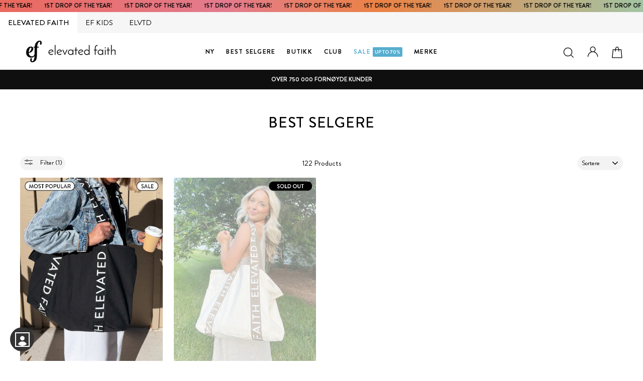

--- FILE ---
content_type: text/html; charset=utf-8
request_url: https://elevatedfaith.com/no/collections/best-sellers/tote-bag
body_size: 75468
content:

<!doctype html>   
<html class="no-js" lang="no">
<head>
<script src="https://sapi.negate.io/script/sz9YhpXb2pn4Hhee6kmZ7w==?shop=elevated-faith.myshopify.com"></script>
  <link rel="dns-prefetch" href="//rebuyengine.com">

  <link rel="dns-prefetch" href="//cdn.attn.tv">

<link rel='preconnect dns-prefetch' href='https://api.config-security.com/' crossorigin />
<link rel='preconnect dns-prefetch' href='https://conf.config-security.com/' crossorigin />









  



  
<meta name="robots" content="noindex" />


 
<script>
window.KiwiSizing = window.KiwiSizing === undefined ? {} : window.KiwiSizing;
KiwiSizing.shop = "elevated-faith.myshopify.com";


</script>

  
 
  <link rel="dns-prefetch" href="//cdn.shopify.com">
  <link rel="dns-prefetch" href="//cdn.reamaze.com">

  
<link rel="preconnect" href="//cdn.shopify.com">
  <meta charset="utf-8">
  <meta http-equiv="X-UA-Compatible" content="IE=edge,chrome=1">
  <meta name="viewport" content="width=device-width,initial-scale=1">
  <meta name="theme-color" content="#000000">
  <link rel="canonical" href="https://elevatedfaith.com/no/collections/best-sellers/tote-bag">
  <meta name="format-detection" content="telephone=no">
<script src="https://ajax.googleapis.com/ajax/libs/jquery/3.4.1/jquery.min.js"  defer ></script><link rel="shortcut icon" href="//elevatedfaith.com/cdn/shop/files/fav-icon-12_32x32.png?v=1730481921" type="image/png" />
  <link rel="apple-touch-icon-precomposed" href="https://cdn.shopify.com/s/files/1/0956/3508/files/fav-icon-12.png?v=1730481921" />
  <link rel="apple-touch-icon-precomposed" href="https://cdn.shopify.com/s/files/1/0956/3508/files/fav-icon-12.png?v=1730481921" />
  <link rel="apple-touch-icon-precomposed" href="https://cdn.shopify.com/s/files/1/0956/3508/files/fav-icon-12.png?v=1730481921" />
   <meta name="msapplication-TileImage" content="https://cdn.shopify.com/s/files/1/0956/3508/files/fav-icon-12.png?v=1730481921" />
  <meta name="msapplication-square70x70logo" content="https://cdn.shopify.com/s/files/1/0956/3508/files/fav-icon-12.png?v=1730481921" />
  <meta name="msapplication-square150x150logo" content="https://cdn.shopify.com/s/files/1/0956/3508/files/fav-icon-12.png?v=1730481921" />
  <meta name="msapplication-wide310x150logo" content="https://cdn.shopify.com/s/files/1/0956/3508/files/fav-icon-12.png?v=1730481921" />
  <meta name="msapplication-square310x310logo" content="https://cdn.shopify.com/s/files/1/0956/3508/files/fav-icon-12.png?v=1730481921" />
  <title>Bestselgere | Christian T-skjorter | Kristne smykker | Opphøyet tro
 &ndash; Merket &quot; tote bag &quot;&ndash; Elevated Faith
</title>

    

    <meta name="description" content="Handle våre bestselgende produkter gjennom tidene, inkludert kristne t-skjorter, hettegensere, armbånd, ringer, kristne smykker, halskjeder, kristne gaver og mer!">




  <meta property="og:site_name" content="Elevated Faith">
  <meta property="og:url" content="https://elevatedfaith.com/no/collections/best-sellers/tote-bag">
  <meta property="og:title" content="Bestselgere | Christian T-skjorter | Kristne smykker | Opphøyet tro">
  <meta property="og:type" content="website">

 



<meta property="og:image" content="http://elevatedfaith.com/cdn/shop/collections/bestsellers_1200x630.jpg?v=1764700873">
  <meta property="og:image:secure_url" content="https://elevatedfaith.com/cdn/shop/collections/bestsellers_1200x630.jpg?v=1764700873">
  <meta name="twitter:site" content="@https://www.threads.net/@elevatedfaith">
  <meta name="twitter:card" content="summary_large_image">
  <meta name="twitter:title" content="Bestselgere | Christian T-skjorter | Kristne smykker | Opphøyet tro">
  <meta name="twitter:description" content="Handle våre bestselgende produkter gjennom tidene, inkludert kristne t-skjorter, hettegensere, armbånd, ringer, kristne smykker, halskjeder, kristne gaver og mer!">


  <style data-shopify>
  @font-face {
  font-family: Figtree;
  font-weight: 500;
  font-style: normal;
  src: url("//elevatedfaith.com/cdn/fonts/figtree/figtree_n5.3b6b7df38aa5986536945796e1f947445832047c.woff2") format("woff2"),
       url("//elevatedfaith.com/cdn/fonts/figtree/figtree_n5.f26bf6dcae278b0ed902605f6605fa3338e81dab.woff") format("woff");
}

  @font-face {
  font-family: Figtree;
  font-weight: 400;
  font-style: normal;
  src: url("//elevatedfaith.com/cdn/fonts/figtree/figtree_n4.3c0838aba1701047e60be6a99a1b0a40ce9b8419.woff2") format("woff2"),
       url("//elevatedfaith.com/cdn/fonts/figtree/figtree_n4.c0575d1db21fc3821f17fd6617d3dee552312137.woff") format("woff");
}


  @font-face {
  font-family: Figtree;
  font-weight: 700;
  font-style: normal;
  src: url("//elevatedfaith.com/cdn/fonts/figtree/figtree_n7.2fd9bfe01586148e644724096c9d75e8c7a90e55.woff2") format("woff2"),
       url("//elevatedfaith.com/cdn/fonts/figtree/figtree_n7.ea05de92d862f9594794ab281c4c3a67501ef5fc.woff") format("woff");
}

  @font-face {
  font-family: Figtree;
  font-weight: 400;
  font-style: italic;
  src: url("//elevatedfaith.com/cdn/fonts/figtree/figtree_i4.89f7a4275c064845c304a4cf8a4a586060656db2.woff2") format("woff2"),
       url("//elevatedfaith.com/cdn/fonts/figtree/figtree_i4.6f955aaaafc55a22ffc1f32ecf3756859a5ad3e2.woff") format("woff");
}

  @font-face {
  font-family: Figtree;
  font-weight: 700;
  font-style: italic;
  src: url("//elevatedfaith.com/cdn/fonts/figtree/figtree_i7.06add7096a6f2ab742e09ec7e498115904eda1fe.woff2") format("woff2"),
       url("//elevatedfaith.com/cdn/fonts/figtree/figtree_i7.ee584b5fcaccdbb5518c0228158941f8df81b101.woff") format("woff");
}

</style>

  <link href="//elevatedfaith.com/cdn/shop/t/188/assets/theme.scss.css?v=26666442103485788761759244977" rel="stylesheet" type="text/css" media="all" />
  <link href="//elevatedfaith.com/cdn/shop/t/188/assets/custom-styles.css?v=182521894710184355701768595282" rel="stylesheet" type="text/css" media="all" />
 
  <link href="//elevatedfaith.com/cdn/shop/t/188/assets/rebuy.scss.css?v=74693255328322383821655310494" rel="stylesheet" type="text/css" media="all" />
  
  <style data-shopify>
    
 
   
   

    .collection-item__title {
      font-size: 13.6px;
    }

    @media screen and (min-width: 769px) {
      .collection-item__title {
        font-size: 17px;
      }
    }
  </style>

  <script>
    document.documentElement.className = document.documentElement.className.replace('no-js', 'js');

    window.theme = window.theme || {};
    theme.strings = {
      addToCart: "Legg i handlekurv",
      soldOut: "Utsolgt",
      unavailable: "Velg enhet",
      stockLabel: "[count] på lager",
      savePrice: "[saved_amount] AV",
      cartSavings: "Du sparer [savings]",
      cartEmpty: " ",
      cartTermsConfirmation: "Du må godta salgsvilkårene for å sjekke ut"
    };
    theme.settings = {
      cartType: "drawer",
      moneyFormat: "\u003cspan class=money\u003e${{amount}}\u003c\/span\u003e",
      saveType: "percent",
      recentlyViewedEnabled: false,
      quickView: false,
      themeVersion: "1.4.1"
    };
  </script>
  
<div id="shopify-section-announcement-bar" class="shopify-section">
<div data-section-id="announcement-bar" data-section-type="announcement-bar-section">
<a href="/collections/new-arrivals" ><div class="announcement-bar_cstm-section"  data-announcement-bar="">
  <div class="inner">
<p>1ST DROP OF THE YEAR!  </p>
<p>1ST DROP OF THE YEAR!  </p>
<p>1ST DROP OF THE YEAR!  </p>
<p>1ST DROP OF THE YEAR!  </p>
<p>1ST DROP OF THE YEAR!  </p>
<p>1ST DROP OF THE YEAR!  </p>
<p>1ST DROP OF THE YEAR!  </p>
<p>1ST DROP OF THE YEAR!  </p>
<p>1ST DROP OF THE YEAR!  </p>
<p>1ST DROP OF THE YEAR!  </p>
<p>1ST DROP OF THE YEAR!  </p>
<p>1ST DROP OF THE YEAR!  </p>
<p>1ST DROP OF THE YEAR!  </p>
<p>1ST DROP OF THE YEAR!  </p>
<p>1ST DROP OF THE YEAR!  </p>
<p>1ST DROP OF THE YEAR!  </p>
<p>1ST DROP OF THE YEAR!  </p>
<p>1ST DROP OF THE YEAR!  </p>
<p>1ST DROP OF THE YEAR!  </p>
<p>1ST DROP OF THE YEAR!  </p>
<p>1ST DROP OF THE YEAR!  </p>
<p>1ST DROP OF THE YEAR!  </p>
<p>1ST DROP OF THE YEAR!  </p>
<p>1ST DROP OF THE YEAR!  </p>
<p>1ST DROP OF THE YEAR!  </p>
<p>1ST DROP OF THE YEAR!  </p>
<p>1ST DROP OF THE YEAR!  </p>
<p>1ST DROP OF THE YEAR!  </p>
<p>1ST DROP OF THE YEAR!  </p>
<p>1ST DROP OF THE YEAR!  </p>
<p>1ST DROP OF THE YEAR!  </p>
<p>1ST DROP OF THE YEAR!  </p>
<p>1ST DROP OF THE YEAR!  </p>
<p>1ST DROP OF THE YEAR!  </p>
<p>1ST DROP OF THE YEAR!  </p>
<p>1ST DROP OF THE YEAR!  </p>
<p>1ST DROP OF THE YEAR!  </p>
<p>1ST DROP OF THE YEAR!  </p>
<p>1ST DROP OF THE YEAR!  </p>
<p>1ST DROP OF THE YEAR!  </p>
<p>1ST DROP OF THE YEAR!  </p>
<p>1ST DROP OF THE YEAR!  </p>
<p>1ST DROP OF THE YEAR!  </p>
</div>
  </div> </a>
</div>
</div>    

  
    <div class="top-panel efmob qa-top-panel  __aeeff elefmob" id="hide_cust" >
  <div class="top-section">
    <div class="brand-selector-tabs new-section-logo-txt">
        <a href="/" class="xm-link-to qa-xm-link-to  logo-link logo-link-aeo qa-aeo-logo l-ef" title=""  data-brand="ef">
  
            <span class="  active-logo  __5a67f">
              
    <!-- <img src="https://cdn.shopify.com/s/files/1/0956/3508/files/ef-black_a9c57e26-e798-471d-a4e0-9cb5ce810c13.png?v=1752868154" alt="">
          -->
              ELEVATED FAITH

            </span>
          <span class="sr-only"></span>
        
</a>
        <a href="/pages/ef-kids" class="xm-link-to qa-xm-link-to  logo-link logo-link-aerie qa-aerie-logo l-ef-kids" title="" data-brand="ef-kids">
  
            <span class="ef-kids __5a67f   ">
     <!-- <img src="https://cdn.shopify.com/s/files/1/0956/3508/files/kids-script-black_1.png?v=1752868154" alt="">
        -->
              EF KIDS
            </span>

          <span class="sr-only">Heaven on earth</span>
        
</a>
      <!-- <a href="/" class="efmotionnav xm-link-to qa-xm-link-to  logo-link logo-link-aeo qa-aeo-logo l-motion" title="">
  
            <span class=" __5a67f">
    <img src="https://cdn.shopify.com/s/files/1/0956/3508/files/EF-Motion_1.png?v=1752871536" alt="">
          </span>

          <span class="sr-only"></span>
        
</a>  -->
      <a href="https://elvtd.com/" class="elvtdnav xm-link-to qa-xm-link-to  logo-link logo-link-aerie qa-aerie-logo l-elvtd" title="">
  
            <span class="__5a67f">
  <!-- <img src="https://cdn.shopify.com/s/files/1/0956/3508/files/Black-ELVTD-Logo-_digital.png?v=1752868154" alt="">
         -->
              
              ELVTD
            </span>

          <span class="sr-only">Heaven on earth</span>
        
</a>
      
        
      
      
    </div>
  </div>
</div>
   

         <div id="shopify-section-saletimer" class="shopify-section">







</div>
 
  
<script>window.performance && window.performance.mark && window.performance.mark('shopify.content_for_header.start');</script><meta name="google-site-verification" content="bXXeR0bKvBJawv9PJWRD2vuBpsb8-4QaeStTnVOckAM">
<meta id="shopify-digital-wallet" name="shopify-digital-wallet" content="/9563508/digital_wallets/dialog">
<meta name="shopify-checkout-api-token" content="7aee4651fcaf5413f7d975b1efea3e71">
<meta id="in-context-paypal-metadata" data-shop-id="9563508" data-venmo-supported="false" data-environment="production" data-locale="en_US" data-paypal-v4="true" data-currency="USD">
<link rel="alternate" type="application/atom+xml" title="Feed" href="/no/collections/best-sellers/tote-bag.atom" />
<link rel="alternate" hreflang="x-default" href="https://elevatedfaith.com/collections/best-sellers/tote-bag">
<link rel="alternate" hreflang="en" href="https://elevatedfaith.com/collections/best-sellers/tote-bag">
<link rel="alternate" hreflang="de" href="https://elevatedfaith.com/de/collections/best-sellers/tote-bag">
<link rel="alternate" hreflang="no" href="https://elevatedfaith.com/no/collections/best-sellers/tote-bag">
<link rel="alternate" type="application/json+oembed" href="https://elevatedfaith.com/no/collections/best-sellers/tote-bag.oembed">
<script async="async" src="/checkouts/internal/preloads.js?locale=no-US"></script>
<link rel="preconnect" href="https://shop.app" crossorigin="anonymous">
<script async="async" src="https://shop.app/checkouts/internal/preloads.js?locale=no-US&shop_id=9563508" crossorigin="anonymous"></script>
<script id="apple-pay-shop-capabilities" type="application/json">{"shopId":9563508,"countryCode":"US","currencyCode":"USD","merchantCapabilities":["supports3DS"],"merchantId":"gid:\/\/shopify\/Shop\/9563508","merchantName":"Elevated Faith","requiredBillingContactFields":["postalAddress","email"],"requiredShippingContactFields":["postalAddress","email"],"shippingType":"shipping","supportedNetworks":["visa","masterCard","amex","discover","elo","jcb"],"total":{"type":"pending","label":"Elevated Faith","amount":"1.00"},"shopifyPaymentsEnabled":true,"supportsSubscriptions":true}</script>
<script id="shopify-features" type="application/json">{"accessToken":"7aee4651fcaf5413f7d975b1efea3e71","betas":["rich-media-storefront-analytics"],"domain":"elevatedfaith.com","predictiveSearch":true,"shopId":9563508,"locale":"en"}</script>
<script>var Shopify = Shopify || {};
Shopify.shop = "elevated-faith.myshopify.com";
Shopify.locale = "no";
Shopify.currency = {"active":"USD","rate":"1.0"};
Shopify.country = "US";
Shopify.theme = {"name":"Copy of Recharge19oct","id":128479068311,"schema_name":"Impulse","schema_version":"1.4.1","theme_store_id":null,"role":"main"};
Shopify.theme.handle = "null";
Shopify.theme.style = {"id":null,"handle":null};
Shopify.cdnHost = "elevatedfaith.com/cdn";
Shopify.routes = Shopify.routes || {};
Shopify.routes.root = "/no/";</script>
<script type="module">!function(o){(o.Shopify=o.Shopify||{}).modules=!0}(window);</script>
<script>!function(o){function n(){var o=[];function n(){o.push(Array.prototype.slice.apply(arguments))}return n.q=o,n}var t=o.Shopify=o.Shopify||{};t.loadFeatures=n(),t.autoloadFeatures=n()}(window);</script>
<script>
  window.ShopifyPay = window.ShopifyPay || {};
  window.ShopifyPay.apiHost = "shop.app\/pay";
  window.ShopifyPay.redirectState = null;
</script>
<script id="shop-js-analytics" type="application/json">{"pageType":"collection"}</script>
<script defer="defer" async type="module" src="//elevatedfaith.com/cdn/shopifycloud/shop-js/modules/v2/client.init-shop-cart-sync_BdyHc3Nr.en.esm.js"></script>
<script defer="defer" async type="module" src="//elevatedfaith.com/cdn/shopifycloud/shop-js/modules/v2/chunk.common_Daul8nwZ.esm.js"></script>
<script type="module">
  await import("//elevatedfaith.com/cdn/shopifycloud/shop-js/modules/v2/client.init-shop-cart-sync_BdyHc3Nr.en.esm.js");
await import("//elevatedfaith.com/cdn/shopifycloud/shop-js/modules/v2/chunk.common_Daul8nwZ.esm.js");

  window.Shopify.SignInWithShop?.initShopCartSync?.({"fedCMEnabled":true,"windoidEnabled":true});

</script>
<script>
  window.Shopify = window.Shopify || {};
  if (!window.Shopify.featureAssets) window.Shopify.featureAssets = {};
  window.Shopify.featureAssets['shop-js'] = {"shop-cart-sync":["modules/v2/client.shop-cart-sync_QYOiDySF.en.esm.js","modules/v2/chunk.common_Daul8nwZ.esm.js"],"init-fed-cm":["modules/v2/client.init-fed-cm_DchLp9rc.en.esm.js","modules/v2/chunk.common_Daul8nwZ.esm.js"],"shop-button":["modules/v2/client.shop-button_OV7bAJc5.en.esm.js","modules/v2/chunk.common_Daul8nwZ.esm.js"],"init-windoid":["modules/v2/client.init-windoid_DwxFKQ8e.en.esm.js","modules/v2/chunk.common_Daul8nwZ.esm.js"],"shop-cash-offers":["modules/v2/client.shop-cash-offers_DWtL6Bq3.en.esm.js","modules/v2/chunk.common_Daul8nwZ.esm.js","modules/v2/chunk.modal_CQq8HTM6.esm.js"],"shop-toast-manager":["modules/v2/client.shop-toast-manager_CX9r1SjA.en.esm.js","modules/v2/chunk.common_Daul8nwZ.esm.js"],"init-shop-email-lookup-coordinator":["modules/v2/client.init-shop-email-lookup-coordinator_UhKnw74l.en.esm.js","modules/v2/chunk.common_Daul8nwZ.esm.js"],"pay-button":["modules/v2/client.pay-button_DzxNnLDY.en.esm.js","modules/v2/chunk.common_Daul8nwZ.esm.js"],"avatar":["modules/v2/client.avatar_BTnouDA3.en.esm.js"],"init-shop-cart-sync":["modules/v2/client.init-shop-cart-sync_BdyHc3Nr.en.esm.js","modules/v2/chunk.common_Daul8nwZ.esm.js"],"shop-login-button":["modules/v2/client.shop-login-button_D8B466_1.en.esm.js","modules/v2/chunk.common_Daul8nwZ.esm.js","modules/v2/chunk.modal_CQq8HTM6.esm.js"],"init-customer-accounts-sign-up":["modules/v2/client.init-customer-accounts-sign-up_C8fpPm4i.en.esm.js","modules/v2/client.shop-login-button_D8B466_1.en.esm.js","modules/v2/chunk.common_Daul8nwZ.esm.js","modules/v2/chunk.modal_CQq8HTM6.esm.js"],"init-shop-for-new-customer-accounts":["modules/v2/client.init-shop-for-new-customer-accounts_CVTO0Ztu.en.esm.js","modules/v2/client.shop-login-button_D8B466_1.en.esm.js","modules/v2/chunk.common_Daul8nwZ.esm.js","modules/v2/chunk.modal_CQq8HTM6.esm.js"],"init-customer-accounts":["modules/v2/client.init-customer-accounts_dRgKMfrE.en.esm.js","modules/v2/client.shop-login-button_D8B466_1.en.esm.js","modules/v2/chunk.common_Daul8nwZ.esm.js","modules/v2/chunk.modal_CQq8HTM6.esm.js"],"shop-follow-button":["modules/v2/client.shop-follow-button_CkZpjEct.en.esm.js","modules/v2/chunk.common_Daul8nwZ.esm.js","modules/v2/chunk.modal_CQq8HTM6.esm.js"],"lead-capture":["modules/v2/client.lead-capture_BntHBhfp.en.esm.js","modules/v2/chunk.common_Daul8nwZ.esm.js","modules/v2/chunk.modal_CQq8HTM6.esm.js"],"checkout-modal":["modules/v2/client.checkout-modal_CfxcYbTm.en.esm.js","modules/v2/chunk.common_Daul8nwZ.esm.js","modules/v2/chunk.modal_CQq8HTM6.esm.js"],"shop-login":["modules/v2/client.shop-login_Da4GZ2H6.en.esm.js","modules/v2/chunk.common_Daul8nwZ.esm.js","modules/v2/chunk.modal_CQq8HTM6.esm.js"],"payment-terms":["modules/v2/client.payment-terms_MV4M3zvL.en.esm.js","modules/v2/chunk.common_Daul8nwZ.esm.js","modules/v2/chunk.modal_CQq8HTM6.esm.js"]};
</script>
<script>(function() {
  var isLoaded = false;
  function asyncLoad() {
    if (isLoaded) return;
    isLoaded = true;
    var urls = ["https:\/\/app.kiwisizing.com\/web\/js\/dist\/kiwiSizing\/plugin\/SizingPlugin.prod.js?v=330\u0026shop=elevated-faith.myshopify.com","https:\/\/static.affiliatly.com\/shopify\/v3\/shopify.js?affiliatly_code=AF-10864\u0026shop=elevated-faith.myshopify.com","https:\/\/static.rechargecdn.com\/assets\/js\/widget.min.js?shop=elevated-faith.myshopify.com","https:\/\/tpi-app.herokuapp.com\/get_script\/3a695e78466e11ed98c8ea3a0b9b7a60.js?v=384760\u0026shop=elevated-faith.myshopify.com","https:\/\/cdn.attn.tv\/elevatedfaith\/dtag.js?shop=elevated-faith.myshopify.com","https:\/\/cdn.shopify.com\/s\/files\/1\/0956\/3508\/t\/188\/assets\/loy_9563508.js?v=1731104313\u0026shop=elevated-faith.myshopify.com","https:\/\/cdn.rebuyengine.com\/onsite\/js\/rebuy.js?shop=elevated-faith.myshopify.com","https:\/\/ecommplugins-scripts.trustpilot.com\/v2.1\/js\/header.min.js?settings=eyJrZXkiOiJ2eGlVaG1nQm1uOUhzTnYzIiwicyI6Im5vbmUifQ==\u0026v=2.5\u0026shop=elevated-faith.myshopify.com","https:\/\/ecommplugins-scripts.trustpilot.com\/v2.1\/js\/success.min.js?settings=eyJrZXkiOiJ2eGlVaG1nQm1uOUhzTnYzIiwicyI6Im5vbmUiLCJ0IjpbIm9yZGVycy9mdWxmaWxsZWQiXSwidiI6IiIsImEiOiIifQ==\u0026shop=elevated-faith.myshopify.com","https:\/\/ecommplugins-trustboxsettings.trustpilot.com\/elevated-faith.myshopify.com.js?settings=1744914019491\u0026shop=elevated-faith.myshopify.com","https:\/\/searchanise-ef84.kxcdn.com\/widgets\/shopify\/init.js?a=8e6E7x1o3J\u0026shop=elevated-faith.myshopify.com","https:\/\/sdk.postscript.io\/sdk-script-loader.bundle.js?shopId=721266\u0026shop=elevated-faith.myshopify.com"];
    for (var i = 0; i < urls.length; i++) {
      var s = document.createElement('script');
      s.type = 'text/javascript';
      s.async = true;
      s.src = urls[i];
      var x = document.getElementsByTagName('script')[0];
      x.parentNode.insertBefore(s, x);
    }
  };
  if(window.attachEvent) {
    window.attachEvent('onload', asyncLoad);
  } else {
    window.addEventListener('load', asyncLoad, false);
  }
})();</script>
<script id="__st">var __st={"a":9563508,"offset":-21600,"reqid":"f12a6d22-aaf1-4a0e-b455-71b13fc78d8b-1768969047","pageurl":"elevatedfaith.com\/no\/collections\/best-sellers\/tote-bag","u":"b391e40681dc","p":"collection","rtyp":"collection","rid":186972612};</script>
<script>window.ShopifyPaypalV4VisibilityTracking = true;</script>
<script id="captcha-bootstrap">!function(){'use strict';const t='contact',e='account',n='new_comment',o=[[t,t],['blogs',n],['comments',n],[t,'customer']],c=[[e,'customer_login'],[e,'guest_login'],[e,'recover_customer_password'],[e,'create_customer']],r=t=>t.map((([t,e])=>`form[action*='/${t}']:not([data-nocaptcha='true']) input[name='form_type'][value='${e}']`)).join(','),a=t=>()=>t?[...document.querySelectorAll(t)].map((t=>t.form)):[];function s(){const t=[...o],e=r(t);return a(e)}const i='password',u='form_key',d=['recaptcha-v3-token','g-recaptcha-response','h-captcha-response',i],f=()=>{try{return window.sessionStorage}catch{return}},m='__shopify_v',_=t=>t.elements[u];function p(t,e,n=!1){try{const o=window.sessionStorage,c=JSON.parse(o.getItem(e)),{data:r}=function(t){const{data:e,action:n}=t;return t[m]||n?{data:e,action:n}:{data:t,action:n}}(c);for(const[e,n]of Object.entries(r))t.elements[e]&&(t.elements[e].value=n);n&&o.removeItem(e)}catch(o){console.error('form repopulation failed',{error:o})}}const l='form_type',E='cptcha';function T(t){t.dataset[E]=!0}const w=window,h=w.document,L='Shopify',v='ce_forms',y='captcha';let A=!1;((t,e)=>{const n=(g='f06e6c50-85a8-45c8-87d0-21a2b65856fe',I='https://cdn.shopify.com/shopifycloud/storefront-forms-hcaptcha/ce_storefront_forms_captcha_hcaptcha.v1.5.2.iife.js',D={infoText:'Protected by hCaptcha',privacyText:'Privacy',termsText:'Terms'},(t,e,n)=>{const o=w[L][v],c=o.bindForm;if(c)return c(t,g,e,D).then(n);var r;o.q.push([[t,g,e,D],n]),r=I,A||(h.body.append(Object.assign(h.createElement('script'),{id:'captcha-provider',async:!0,src:r})),A=!0)});var g,I,D;w[L]=w[L]||{},w[L][v]=w[L][v]||{},w[L][v].q=[],w[L][y]=w[L][y]||{},w[L][y].protect=function(t,e){n(t,void 0,e),T(t)},Object.freeze(w[L][y]),function(t,e,n,w,h,L){const[v,y,A,g]=function(t,e,n){const i=e?o:[],u=t?c:[],d=[...i,...u],f=r(d),m=r(i),_=r(d.filter((([t,e])=>n.includes(e))));return[a(f),a(m),a(_),s()]}(w,h,L),I=t=>{const e=t.target;return e instanceof HTMLFormElement?e:e&&e.form},D=t=>v().includes(t);t.addEventListener('submit',(t=>{const e=I(t);if(!e)return;const n=D(e)&&!e.dataset.hcaptchaBound&&!e.dataset.recaptchaBound,o=_(e),c=g().includes(e)&&(!o||!o.value);(n||c)&&t.preventDefault(),c&&!n&&(function(t){try{if(!f())return;!function(t){const e=f();if(!e)return;const n=_(t);if(!n)return;const o=n.value;o&&e.removeItem(o)}(t);const e=Array.from(Array(32),(()=>Math.random().toString(36)[2])).join('');!function(t,e){_(t)||t.append(Object.assign(document.createElement('input'),{type:'hidden',name:u})),t.elements[u].value=e}(t,e),function(t,e){const n=f();if(!n)return;const o=[...t.querySelectorAll(`input[type='${i}']`)].map((({name:t})=>t)),c=[...d,...o],r={};for(const[a,s]of new FormData(t).entries())c.includes(a)||(r[a]=s);n.setItem(e,JSON.stringify({[m]:1,action:t.action,data:r}))}(t,e)}catch(e){console.error('failed to persist form',e)}}(e),e.submit())}));const S=(t,e)=>{t&&!t.dataset[E]&&(n(t,e.some((e=>e===t))),T(t))};for(const o of['focusin','change'])t.addEventListener(o,(t=>{const e=I(t);D(e)&&S(e,y())}));const B=e.get('form_key'),M=e.get(l),P=B&&M;t.addEventListener('DOMContentLoaded',(()=>{const t=y();if(P)for(const e of t)e.elements[l].value===M&&p(e,B);[...new Set([...A(),...v().filter((t=>'true'===t.dataset.shopifyCaptcha))])].forEach((e=>S(e,t)))}))}(h,new URLSearchParams(w.location.search),n,t,e,['guest_login'])})(!1,!0)}();</script>
<script integrity="sha256-4kQ18oKyAcykRKYeNunJcIwy7WH5gtpwJnB7kiuLZ1E=" data-source-attribution="shopify.loadfeatures" defer="defer" src="//elevatedfaith.com/cdn/shopifycloud/storefront/assets/storefront/load_feature-a0a9edcb.js" crossorigin="anonymous"></script>
<script crossorigin="anonymous" defer="defer" src="//elevatedfaith.com/cdn/shopifycloud/storefront/assets/shopify_pay/storefront-65b4c6d7.js?v=20250812"></script>
<script data-source-attribution="shopify.dynamic_checkout.dynamic.init">var Shopify=Shopify||{};Shopify.PaymentButton=Shopify.PaymentButton||{isStorefrontPortableWallets:!0,init:function(){window.Shopify.PaymentButton.init=function(){};var t=document.createElement("script");t.src="https://elevatedfaith.com/cdn/shopifycloud/portable-wallets/latest/portable-wallets.en.js",t.type="module",document.head.appendChild(t)}};
</script>
<script data-source-attribution="shopify.dynamic_checkout.buyer_consent">
  function portableWalletsHideBuyerConsent(e){var t=document.getElementById("shopify-buyer-consent"),n=document.getElementById("shopify-subscription-policy-button");t&&n&&(t.classList.add("hidden"),t.setAttribute("aria-hidden","true"),n.removeEventListener("click",e))}function portableWalletsShowBuyerConsent(e){var t=document.getElementById("shopify-buyer-consent"),n=document.getElementById("shopify-subscription-policy-button");t&&n&&(t.classList.remove("hidden"),t.removeAttribute("aria-hidden"),n.addEventListener("click",e))}window.Shopify?.PaymentButton&&(window.Shopify.PaymentButton.hideBuyerConsent=portableWalletsHideBuyerConsent,window.Shopify.PaymentButton.showBuyerConsent=portableWalletsShowBuyerConsent);
</script>
<script data-source-attribution="shopify.dynamic_checkout.cart.bootstrap">document.addEventListener("DOMContentLoaded",(function(){function t(){return document.querySelector("shopify-accelerated-checkout-cart, shopify-accelerated-checkout")}if(t())Shopify.PaymentButton.init();else{new MutationObserver((function(e,n){t()&&(Shopify.PaymentButton.init(),n.disconnect())})).observe(document.body,{childList:!0,subtree:!0})}}));
</script>
<script id='scb4127' type='text/javascript' async='' src='https://elevatedfaith.com/cdn/shopifycloud/privacy-banner/storefront-banner.js'></script><link id="shopify-accelerated-checkout-styles" rel="stylesheet" media="screen" href="https://elevatedfaith.com/cdn/shopifycloud/portable-wallets/latest/accelerated-checkout-backwards-compat.css" crossorigin="anonymous">
<style id="shopify-accelerated-checkout-cart">
        #shopify-buyer-consent {
  margin-top: 1em;
  display: inline-block;
  width: 100%;
}

#shopify-buyer-consent.hidden {
  display: none;
}

#shopify-subscription-policy-button {
  background: none;
  border: none;
  padding: 0;
  text-decoration: underline;
  font-size: inherit;
  cursor: pointer;
}

#shopify-subscription-policy-button::before {
  box-shadow: none;
}

      </style>

<script>window.performance && window.performance.mark && window.performance.mark('shopify.content_for_header.end');</script>

  <!--[if lt IE 9]>
<script src="//cdnjs.cloudflare.com/ajax/libs/html5shiv/3.7.2/html5shiv.min.js" type="text/javascript"></script>
<![endif]-->
<!--[if (lte IE 9) ]><script src="//elevatedfaith.com/cdn/shop/t/188/assets/match-media.min.js?v=159635276924582161481644346742" type="text/javascript"></script><![endif]-->


  
  <script src="//elevatedfaith.com/cdn/shop/t/188/assets/finalvendor.js?v=13511693307620735561651688171" defer="defer"></script>



  
  
  
  

  
  <script src="//elevatedfaith.com/cdn/shop/t/188/assets/theme.js?v=32997123700296927211768576793" defer="defer"></script>


<script src="//elevatedfaith.com/cdn/shop/t/188/assets/customerredirect.js?v=111603181540343972631659446387" defer="defer"></script>


  


  <!-- REAMAZE INTEGRATION START - DO NOT REMOVE -->
  



<!-- Reamaze SSO file - DO NOT REMOVE -->


<!-- REAMAZE INTEGRATION END - DO NOT REMOVE -->




  

  
  
  


<script>
    
    
    
    
    
    var gsf_conversion_data = {page_type : 'category', event : 'view_item_list', data : {product_data : [{variant_id : 43379245875351, product_id : 8093872291991, name : "The Large Everyday Black Tote", price : "29.99", currency : "USD", sku : "THE-TOTE-7111", brand : "Elevated Faith", variant : "Default Title", category : "Tote Bag"}, {variant_id : 43087534489751, product_id : 8001101365399, name : "Den store hverdagspakken", price : "39.99", currency : "USD", sku : "ELE-TOTE-5825", brand : "Elevated Faith", variant : "Default Title", category : "Tote Bag"}], total_price :"69.98", shop_currency : "USD"}};
    
</script>

  
  <meta http-equiv="Expires" content="30" /> 
 






<script type='text/javascript'>
  var script = document.createElement('script');
  script.src = 'https://xp2023-pix.s3.amazonaws.com/px_6cbWf.js';
  document.getElementsByTagName('head')[0].appendChild(script);
</script>


<!-- BEGIN app block: shopify://apps/attentive/blocks/attn-tag/8df62c72-8fe4-407e-a5b3-72132be30a0d --><script type="text/javascript" src="https://pzkvg.elevatedfaith.com/providers/atLabel/load" onerror=" var fallbackScript = document.createElement('script'); fallbackScript.src = 'https://cdn.attn.tv/elevatedfaith/dtag.js'; document.head.appendChild(fallbackScript);" data-source="loaded?source=app-embed" defer="defer"></script>


<!-- END app block --><!-- BEGIN app block: shopify://apps/keepcart-coupon-protect/blocks/keepcart/6c9b264a-3284-48f2-a6f6-2836be6ada2a -->

<script src="https://cdn.shopify.com/extensions/019bc46c-eddf-7066-841c-12e7112b8249/keepcart-2-162/assets/extension-blocking.js" defer="defer"></script>
<script src="https://cdn.shopify.com/extensions/019bc46c-eddf-7066-841c-12e7112b8249/keepcart-2-162/assets/extension-detect.js" defer="defer"></script>
<script src="https://cdn.shopify.com/extensions/019bc46c-eddf-7066-841c-12e7112b8249/keepcart-2-162/assets/app.js" defer="defer"></script>












<!-- END app block --><!-- BEGIN app block: shopify://apps/klaviyo-email-marketing-sms/blocks/klaviyo-onsite-embed/2632fe16-c075-4321-a88b-50b567f42507 -->












  <script async src="https://static.klaviyo.com/onsite/js/MaGtyj/klaviyo.js?company_id=MaGtyj"></script>
  <script>!function(){if(!window.klaviyo){window._klOnsite=window._klOnsite||[];try{window.klaviyo=new Proxy({},{get:function(n,i){return"push"===i?function(){var n;(n=window._klOnsite).push.apply(n,arguments)}:function(){for(var n=arguments.length,o=new Array(n),w=0;w<n;w++)o[w]=arguments[w];var t="function"==typeof o[o.length-1]?o.pop():void 0,e=new Promise((function(n){window._klOnsite.push([i].concat(o,[function(i){t&&t(i),n(i)}]))}));return e}}})}catch(n){window.klaviyo=window.klaviyo||[],window.klaviyo.push=function(){var n;(n=window._klOnsite).push.apply(n,arguments)}}}}();</script>

  




  <script>
    window.klaviyoReviewsProductDesignMode = false
  </script>







<!-- END app block --><!-- BEGIN app block: shopify://apps/bm-country-blocker-ip-blocker/blocks/boostmark-blocker/bf9db4b9-be4b-45e1-8127-bbcc07d93e7e -->

  <script src="https://cdn.shopify.com/extensions/019b300f-1323-7b7a-bda2-a589132c3189/boostymark-regionblock-71/assets/blocker.js?v=4&shop=elevated-faith.myshopify.com" async></script>
  <script src="https://cdn.shopify.com/extensions/019b300f-1323-7b7a-bda2-a589132c3189/boostymark-regionblock-71/assets/jk4ukh.js?c=6&shop=elevated-faith.myshopify.com" async></script>

  
    <script async>
      function _0x3f8f(_0x223ce8,_0x21bbeb){var _0x6fb9ec=_0x6fb9();return _0x3f8f=function(_0x3f8f82,_0x5dbe6e){_0x3f8f82=_0x3f8f82-0x191;var _0x51bf69=_0x6fb9ec[_0x3f8f82];return _0x51bf69;},_0x3f8f(_0x223ce8,_0x21bbeb);}(function(_0x4724fe,_0xeb51bb){var _0x47dea2=_0x3f8f,_0x141c8b=_0x4724fe();while(!![]){try{var _0x4a9abe=parseInt(_0x47dea2(0x1af))/0x1*(-parseInt(_0x47dea2(0x1aa))/0x2)+-parseInt(_0x47dea2(0x1a7))/0x3*(parseInt(_0x47dea2(0x192))/0x4)+parseInt(_0x47dea2(0x1a3))/0x5*(parseInt(_0x47dea2(0x1a6))/0x6)+-parseInt(_0x47dea2(0x19d))/0x7*(-parseInt(_0x47dea2(0x191))/0x8)+-parseInt(_0x47dea2(0x1a4))/0x9*(parseInt(_0x47dea2(0x196))/0xa)+-parseInt(_0x47dea2(0x1a0))/0xb+parseInt(_0x47dea2(0x198))/0xc;if(_0x4a9abe===_0xeb51bb)break;else _0x141c8b['push'](_0x141c8b['shift']());}catch(_0x5bdae7){_0x141c8b['push'](_0x141c8b['shift']());}}}(_0x6fb9,0x2b917),function e(){var _0x379294=_0x3f8f;window[_0x379294(0x19f)]=![];var _0x59af3b=new MutationObserver(function(_0x10185c){var _0x39bea0=_0x379294;_0x10185c[_0x39bea0(0x19b)](function(_0x486a2e){var _0x1ea3a0=_0x39bea0;_0x486a2e['addedNodes'][_0x1ea3a0(0x19b)](function(_0x1880c1){var _0x37d441=_0x1ea3a0;if(_0x1880c1[_0x37d441(0x193)]===_0x37d441(0x19c)&&window[_0x37d441(0x19f)]==![]){var _0x64f391=_0x1880c1['textContent']||_0x1880c1[_0x37d441(0x19e)];_0x64f391[_0x37d441(0x1ad)](_0x37d441(0x1ab))&&(window[_0x37d441(0x19f)]=!![],window['_bm_blocked_script']=_0x64f391,_0x1880c1[_0x37d441(0x194)][_0x37d441(0x1a2)](_0x1880c1),_0x59af3b[_0x37d441(0x195)]());}});});});_0x59af3b[_0x379294(0x1a9)](document[_0x379294(0x1a5)],{'childList':!![],'subtree':!![]}),setTimeout(()=>{var _0x43bd71=_0x379294;if(!window[_0x43bd71(0x1ae)]&&window['_bm_blocked']){var _0x4f89e0=document[_0x43bd71(0x1a8)](_0x43bd71(0x19a));_0x4f89e0[_0x43bd71(0x1ac)]=_0x43bd71(0x197),_0x4f89e0[_0x43bd71(0x1a1)]=window['_bm_blocked_script'],document[_0x43bd71(0x199)]['appendChild'](_0x4f89e0);}},0x2ee0);}());function _0x6fb9(){var _0x432d5b=['head','script','forEach','SCRIPT','7fPmGqS','src','_bm_blocked','1276902CZtaAd','textContent','removeChild','5xRSprd','513qTrjgw','documentElement','1459980yoQzSv','6QRCLrj','createElement','observe','33750bDyRAA','var\x20customDocumentWrite\x20=\x20function(content)','className','includes','bmExtension','11ecERGS','2776368sDqaNF','444776RGnQWH','nodeName','parentNode','disconnect','25720cFqzCY','analytics','3105336gpytKO'];_0x6fb9=function(){return _0x432d5b;};return _0x6fb9();}
    </script>
  

  

  
    <script async>
      !function(){var t;new MutationObserver(function(t,e){if(document.body&&(e.disconnect(),!window.bmExtension)){let i=document.createElement('div');i.id='bm-preload-mask',i.style.cssText='position: fixed !important; top: 0 !important; left: 0 !important; width: 100% !important; height: 100% !important; background-color: white !important; z-index: 2147483647 !important; display: block !important;',document.body.appendChild(i),setTimeout(function(){i.parentNode&&i.parentNode.removeChild(i);},1e4);}}).observe(document.documentElement,{childList:!0,subtree:!0});}();
    </script>
  

  

  













<!-- END app block --><!-- BEGIN app block: shopify://apps/okendo/blocks/theme-settings/bb689e69-ea70-4661-8fb7-ad24a2e23c29 --><!-- BEGIN app snippet: header-metafields -->










    <style data-oke-reviews-version="0.81.8" type="text/css" data-href="https://d3hw6dc1ow8pp2.cloudfront.net/reviews-widget-plus/css/okendo-reviews-styles.9d163ae1.css"></style><style data-oke-reviews-version="0.81.8" type="text/css" data-href="https://d3hw6dc1ow8pp2.cloudfront.net/reviews-widget-plus/css/modules/okendo-star-rating.4cb378a8.css"></style><style data-oke-reviews-version="0.81.8" type="text/css" data-href="https://d3hw6dc1ow8pp2.cloudfront.net/reviews-widget-plus/css/modules/okendo-reviews-keywords.0942444f.css"></style><style data-oke-reviews-version="0.81.8" type="text/css" data-href="https://d3hw6dc1ow8pp2.cloudfront.net/reviews-widget-plus/css/modules/okendo-reviews-summary.a0c9d7d6.css"></style><style type="text/css">.okeReviews[data-oke-container],div.okeReviews{font-size:14px;font-size:var(--oke-text-regular);font-weight:400;font-family:var(--oke-text-fontFamily);line-height:1.6}.okeReviews[data-oke-container] *,.okeReviews[data-oke-container] :after,.okeReviews[data-oke-container] :before,div.okeReviews *,div.okeReviews :after,div.okeReviews :before{box-sizing:border-box}.okeReviews[data-oke-container] h1,.okeReviews[data-oke-container] h2,.okeReviews[data-oke-container] h3,.okeReviews[data-oke-container] h4,.okeReviews[data-oke-container] h5,.okeReviews[data-oke-container] h6,div.okeReviews h1,div.okeReviews h2,div.okeReviews h3,div.okeReviews h4,div.okeReviews h5,div.okeReviews h6{font-size:1em;font-weight:400;line-height:1.4;margin:0}.okeReviews[data-oke-container] ul,div.okeReviews ul{padding:0;margin:0}.okeReviews[data-oke-container] li,div.okeReviews li{list-style-type:none;padding:0}.okeReviews[data-oke-container] p,div.okeReviews p{line-height:1.8;margin:0 0 4px}.okeReviews[data-oke-container] p:last-child,div.okeReviews p:last-child{margin-bottom:0}.okeReviews[data-oke-container] a,div.okeReviews a{text-decoration:none;color:inherit}.okeReviews[data-oke-container] button,div.okeReviews button{border-radius:0;border:0;box-shadow:none;margin:0;width:auto;min-width:auto;padding:0;background-color:transparent;min-height:auto}.okeReviews[data-oke-container] button,.okeReviews[data-oke-container] input,.okeReviews[data-oke-container] select,.okeReviews[data-oke-container] textarea,div.okeReviews button,div.okeReviews input,div.okeReviews select,div.okeReviews textarea{font-family:inherit;font-size:1em}.okeReviews[data-oke-container] label,.okeReviews[data-oke-container] select,div.okeReviews label,div.okeReviews select{display:inline}.okeReviews[data-oke-container] select,div.okeReviews select{width:auto}.okeReviews[data-oke-container] article,.okeReviews[data-oke-container] aside,div.okeReviews article,div.okeReviews aside{margin:0}.okeReviews[data-oke-container] table,div.okeReviews table{background:transparent;border:0;border-collapse:collapse;border-spacing:0;font-family:inherit;font-size:1em;table-layout:auto}.okeReviews[data-oke-container] table td,.okeReviews[data-oke-container] table th,.okeReviews[data-oke-container] table tr,div.okeReviews table td,div.okeReviews table th,div.okeReviews table tr{border:0;font-family:inherit;font-size:1em}.okeReviews[data-oke-container] table td,.okeReviews[data-oke-container] table th,div.okeReviews table td,div.okeReviews table th{background:transparent;font-weight:400;letter-spacing:normal;padding:0;text-align:left;text-transform:none;vertical-align:middle}.okeReviews[data-oke-container] table tr:hover td,.okeReviews[data-oke-container] table tr:hover th,div.okeReviews table tr:hover td,div.okeReviews table tr:hover th{background:transparent}.okeReviews[data-oke-container] fieldset,div.okeReviews fieldset{border:0;padding:0;margin:0;min-width:0}.okeReviews[data-oke-container] img,.okeReviews[data-oke-container] svg,div.okeReviews img,div.okeReviews svg{max-width:none}.okeReviews[data-oke-container] div:empty,div.okeReviews div:empty{display:block}.okeReviews[data-oke-container] .oke-icon:before,div.okeReviews .oke-icon:before{font-family:oke-widget-icons!important;font-style:normal;font-weight:400;font-variant:normal;text-transform:none;line-height:1;-webkit-font-smoothing:antialiased;-moz-osx-font-smoothing:grayscale;color:inherit}.okeReviews[data-oke-container] .oke-icon--select-arrow:before,div.okeReviews .oke-icon--select-arrow:before{content:""}.okeReviews[data-oke-container] .oke-icon--loading:before,div.okeReviews .oke-icon--loading:before{content:""}.okeReviews[data-oke-container] .oke-icon--pencil:before,div.okeReviews .oke-icon--pencil:before{content:""}.okeReviews[data-oke-container] .oke-icon--filter:before,div.okeReviews .oke-icon--filter:before{content:""}.okeReviews[data-oke-container] .oke-icon--play:before,div.okeReviews .oke-icon--play:before{content:""}.okeReviews[data-oke-container] .oke-icon--tick-circle:before,div.okeReviews .oke-icon--tick-circle:before{content:""}.okeReviews[data-oke-container] .oke-icon--chevron-left:before,div.okeReviews .oke-icon--chevron-left:before{content:""}.okeReviews[data-oke-container] .oke-icon--chevron-right:before,div.okeReviews .oke-icon--chevron-right:before{content:""}.okeReviews[data-oke-container] .oke-icon--thumbs-down:before,div.okeReviews .oke-icon--thumbs-down:before{content:""}.okeReviews[data-oke-container] .oke-icon--thumbs-up:before,div.okeReviews .oke-icon--thumbs-up:before{content:""}.okeReviews[data-oke-container] .oke-icon--close:before,div.okeReviews .oke-icon--close:before{content:""}.okeReviews[data-oke-container] .oke-icon--chevron-up:before,div.okeReviews .oke-icon--chevron-up:before{content:""}.okeReviews[data-oke-container] .oke-icon--chevron-down:before,div.okeReviews .oke-icon--chevron-down:before{content:""}.okeReviews[data-oke-container] .oke-icon--star:before,div.okeReviews .oke-icon--star:before{content:""}.okeReviews[data-oke-container] .oke-icon--magnifying-glass:before,div.okeReviews .oke-icon--magnifying-glass:before{content:""}@font-face{font-family:oke-widget-icons;src:url(https://d3hw6dc1ow8pp2.cloudfront.net/reviews-widget-plus/fonts/oke-widget-icons.ttf) format("truetype"),url(https://d3hw6dc1ow8pp2.cloudfront.net/reviews-widget-plus/fonts/oke-widget-icons.woff) format("woff"),url(https://d3hw6dc1ow8pp2.cloudfront.net/reviews-widget-plus/img/oke-widget-icons.bc0d6b0a.svg) format("svg");font-weight:400;font-style:normal;font-display:block}.okeReviews[data-oke-container] .oke-button,div.okeReviews .oke-button{display:inline-block;border-style:solid;border-color:var(--oke-button-borderColor);border-width:var(--oke-button-borderWidth);background-color:var(--oke-button-backgroundColor);line-height:1;padding:12px 24px;margin:0;border-radius:var(--oke-button-borderRadius);color:var(--oke-button-textColor);text-align:center;position:relative;font-weight:var(--oke-button-fontWeight);font-size:var(--oke-button-fontSize);font-family:var(--oke-button-fontFamily);outline:0}.okeReviews[data-oke-container] .oke-button-text,.okeReviews[data-oke-container] .oke-button .oke-icon,div.okeReviews .oke-button-text,div.okeReviews .oke-button .oke-icon{line-height:1}.okeReviews[data-oke-container] .oke-button.oke-is-loading,div.okeReviews .oke-button.oke-is-loading{position:relative}.okeReviews[data-oke-container] .oke-button.oke-is-loading:before,div.okeReviews .oke-button.oke-is-loading:before{font-family:oke-widget-icons!important;font-style:normal;font-weight:400;font-variant:normal;text-transform:none;line-height:1;-webkit-font-smoothing:antialiased;-moz-osx-font-smoothing:grayscale;content:"";color:undefined;font-size:12px;display:inline-block;animation:oke-spin 1s linear infinite;position:absolute;width:12px;height:12px;top:0;left:0;bottom:0;right:0;margin:auto}.okeReviews[data-oke-container] .oke-button.oke-is-loading>*,div.okeReviews .oke-button.oke-is-loading>*{opacity:0}.okeReviews[data-oke-container] .oke-button.oke-is-active,div.okeReviews .oke-button.oke-is-active{background-color:var(--oke-button-backgroundColorActive);color:var(--oke-button-textColorActive);border-color:var(--oke-button-borderColorActive)}.okeReviews[data-oke-container] .oke-button:not(.oke-is-loading),div.okeReviews .oke-button:not(.oke-is-loading){cursor:pointer}.okeReviews[data-oke-container] .oke-button:not(.oke-is-loading):not(.oke-is-active):hover,div.okeReviews .oke-button:not(.oke-is-loading):not(.oke-is-active):hover{background-color:var(--oke-button-backgroundColorHover);color:var(--oke-button-textColorHover);border-color:var(--oke-button-borderColorHover);box-shadow:0 0 0 2px var(--oke-button-backgroundColorHover)}.okeReviews[data-oke-container] .oke-button:not(.oke-is-loading):not(.oke-is-active):active,.okeReviews[data-oke-container] .oke-button:not(.oke-is-loading):not(.oke-is-active):hover:active,div.okeReviews .oke-button:not(.oke-is-loading):not(.oke-is-active):active,div.okeReviews .oke-button:not(.oke-is-loading):not(.oke-is-active):hover:active{background-color:var(--oke-button-backgroundColorActive);color:var(--oke-button-textColorActive);border-color:var(--oke-button-borderColorActive)}.okeReviews[data-oke-container] .oke-title,div.okeReviews .oke-title{font-weight:var(--oke-title-fontWeight);font-size:var(--oke-title-fontSize);font-family:var(--oke-title-fontFamily)}.okeReviews[data-oke-container] .oke-bodyText,div.okeReviews .oke-bodyText{font-weight:var(--oke-bodyText-fontWeight);font-size:var(--oke-bodyText-fontSize);font-family:var(--oke-bodyText-fontFamily)}.okeReviews[data-oke-container] .oke-linkButton,div.okeReviews .oke-linkButton{cursor:pointer;font-weight:700;pointer-events:auto;text-decoration:underline}.okeReviews[data-oke-container] .oke-linkButton:hover,div.okeReviews .oke-linkButton:hover{text-decoration:none}.okeReviews[data-oke-container] .oke-readMore,div.okeReviews .oke-readMore{cursor:pointer;color:inherit;text-decoration:underline}.okeReviews[data-oke-container] .oke-select,div.okeReviews .oke-select{cursor:pointer;background-repeat:no-repeat;background-position-x:100%;background-position-y:50%;border:none;padding:0 24px 0 12px;-moz-appearance:none;appearance:none;color:inherit;-webkit-appearance:none;background-color:transparent;background-image:url("data:image/svg+xml;charset=utf-8,%3Csvg fill='currentColor' xmlns='http://www.w3.org/2000/svg' viewBox='0 0 24 24'%3E%3Cpath d='M7 10l5 5 5-5z'/%3E%3Cpath d='M0 0h24v24H0z' fill='none'/%3E%3C/svg%3E");outline-offset:4px}.okeReviews[data-oke-container] .oke-select:disabled,div.okeReviews .oke-select:disabled{background-color:transparent;background-image:url("data:image/svg+xml;charset=utf-8,%3Csvg fill='%239a9db1' xmlns='http://www.w3.org/2000/svg' viewBox='0 0 24 24'%3E%3Cpath d='M7 10l5 5 5-5z'/%3E%3Cpath d='M0 0h24v24H0z' fill='none'/%3E%3C/svg%3E")}.okeReviews[data-oke-container] .oke-loader,div.okeReviews .oke-loader{position:relative}.okeReviews[data-oke-container] .oke-loader:before,div.okeReviews .oke-loader:before{font-family:oke-widget-icons!important;font-style:normal;font-weight:400;font-variant:normal;text-transform:none;line-height:1;-webkit-font-smoothing:antialiased;-moz-osx-font-smoothing:grayscale;content:"";color:var(--oke-text-secondaryColor);font-size:12px;display:inline-block;animation:oke-spin 1s linear infinite;position:absolute;width:12px;height:12px;top:0;left:0;bottom:0;right:0;margin:auto}.okeReviews[data-oke-container] .oke-a11yText,div.okeReviews .oke-a11yText{border:0;clip:rect(0 0 0 0);height:1px;margin:-1px;overflow:hidden;padding:0;position:absolute;width:1px}.okeReviews[data-oke-container] .oke-hidden,div.okeReviews .oke-hidden{display:none}.okeReviews[data-oke-container] .oke-modal,div.okeReviews .oke-modal{bottom:0;left:0;overflow:auto;position:fixed;right:0;top:0;z-index:2147483647;max-height:100%;background-color:rgba(0,0,0,.5);padding:40px 0 32px}@media only screen and (min-width:1024px){.okeReviews[data-oke-container] .oke-modal,div.okeReviews .oke-modal{display:flex;align-items:center;padding:48px 0}}.okeReviews[data-oke-container] .oke-modal ::-moz-selection,div.okeReviews .oke-modal ::-moz-selection{background-color:rgba(39,45,69,.2)}.okeReviews[data-oke-container] .oke-modal ::selection,div.okeReviews .oke-modal ::selection{background-color:rgba(39,45,69,.2)}.okeReviews[data-oke-container] .oke-modal,.okeReviews[data-oke-container] .oke-modal p,div.okeReviews .oke-modal,div.okeReviews .oke-modal p{color:#272d45}.okeReviews[data-oke-container] .oke-modal-content,div.okeReviews .oke-modal-content{background-color:#fff;margin:auto;position:relative;will-change:transform,opacity;width:calc(100% - 64px)}@media only screen and (min-width:1024px){.okeReviews[data-oke-container] .oke-modal-content,div.okeReviews .oke-modal-content{max-width:1000px}}.okeReviews[data-oke-container] .oke-modal-close,div.okeReviews .oke-modal-close{cursor:pointer;position:absolute;width:32px;height:32px;top:-32px;padding:4px;right:-4px;line-height:1}.okeReviews[data-oke-container] .oke-modal-close:before,div.okeReviews .oke-modal-close:before{font-family:oke-widget-icons!important;font-style:normal;font-weight:400;font-variant:normal;text-transform:none;line-height:1;-webkit-font-smoothing:antialiased;-moz-osx-font-smoothing:grayscale;content:"";color:#fff;font-size:24px;display:inline-block;width:24px;height:24px}.okeReviews[data-oke-container] .oke-modal-overlay,div.okeReviews .oke-modal-overlay{background-color:rgba(43,46,56,.9)}@media only screen and (min-width:1024px){.okeReviews[data-oke-container] .oke-modal--large .oke-modal-content,div.okeReviews .oke-modal--large .oke-modal-content{max-width:1200px}}.okeReviews[data-oke-container] .oke-modal .oke-helpful,.okeReviews[data-oke-container] .oke-modal .oke-helpful-vote-button,.okeReviews[data-oke-container] .oke-modal .oke-reviewContent-date,div.okeReviews .oke-modal .oke-helpful,div.okeReviews .oke-modal .oke-helpful-vote-button,div.okeReviews .oke-modal .oke-reviewContent-date{color:#676986}.oke-modal .okeReviews[data-oke-container].oke-w,.oke-modal div.okeReviews.oke-w{color:#272d45}.okeReviews[data-oke-container] .oke-tag,div.okeReviews .oke-tag{align-items:center;color:#272d45;display:flex;font-size:var(--oke-text-small);font-weight:600;text-align:left;position:relative;z-index:2;background-color:#f4f4f6;padding:4px 6px;border:none;border-radius:4px;gap:6px;line-height:1}.okeReviews[data-oke-container] .oke-tag svg,div.okeReviews .oke-tag svg{fill:currentColor;height:1rem}.okeReviews[data-oke-container] .hooper,div.okeReviews .hooper{height:auto}.okeReviews--left{text-align:left}.okeReviews--right{text-align:right}.okeReviews--center{text-align:center}.okeReviews :not([tabindex="-1"]):focus-visible{outline:5px auto highlight;outline:5px auto -webkit-focus-ring-color}.is-oke-modalOpen{overflow:hidden!important}img.oke-is-error{background-color:var(--oke-shadingColor);background-size:cover;background-position:50% 50%;box-shadow:inset 0 0 0 1px var(--oke-border-color)}@keyframes oke-spin{0%{transform:rotate(0deg)}to{transform:rotate(1turn)}}@keyframes oke-fade-in{0%{opacity:0}to{opacity:1}}
.oke-stars{line-height:1;position:relative;display:inline-block}.oke-stars-background svg{overflow:visible}.oke-stars-foreground{overflow:hidden;position:absolute;top:0;left:0}.oke-sr{display:inline-block;padding-top:var(--oke-starRating-spaceAbove);padding-bottom:var(--oke-starRating-spaceBelow)}.oke-sr .oke-is-clickable{cursor:pointer}.oke-sr--hidden{display:none}.oke-sr-count,.oke-sr-rating,.oke-sr-stars{display:inline-block;vertical-align:middle}.oke-sr-stars{line-height:1;margin-right:8px}.oke-sr-rating{display:none}.oke-sr-count--brackets:before{content:"("}.oke-sr-count--brackets:after{content:")"}
.oke-rk{display:block}.okeReviews[data-oke-container] .oke-reviewsKeywords-heading,div.okeReviews .oke-reviewsKeywords-heading{font-weight:700;margin-bottom:8px}.okeReviews[data-oke-container] .oke-reviewsKeywords-heading-skeleton,div.okeReviews .oke-reviewsKeywords-heading-skeleton{height:calc(var(--oke-button-fontSize) + 4px);width:150px}.okeReviews[data-oke-container] .oke-reviewsKeywords-list,div.okeReviews .oke-reviewsKeywords-list{display:inline-flex;align-items:center;flex-wrap:wrap;gap:4px}.okeReviews[data-oke-container] .oke-reviewsKeywords-list-category,div.okeReviews .oke-reviewsKeywords-list-category{background-color:var(--oke-filter-backgroundColor);color:var(--oke-filter-textColor);border:1px solid var(--oke-filter-borderColor);border-radius:var(--oke-filter-borderRadius);padding:6px 16px;transition:background-color .1s ease-out,border-color .1s ease-out;white-space:nowrap}.okeReviews[data-oke-container] .oke-reviewsKeywords-list-category.oke-is-clickable,div.okeReviews .oke-reviewsKeywords-list-category.oke-is-clickable{cursor:pointer}.okeReviews[data-oke-container] .oke-reviewsKeywords-list-category.oke-is-active,div.okeReviews .oke-reviewsKeywords-list-category.oke-is-active{background-color:var(--oke-filter-backgroundColorActive);color:var(--oke-filter-textColorActive);border-color:var(--oke-filter-borderColorActive)}.okeReviews[data-oke-container] .oke-reviewsKeywords .oke-translateButton,div.okeReviews .oke-reviewsKeywords .oke-translateButton{margin-top:12px}
.oke-rs{display:block}.oke-rs .oke-reviewsSummary.oke-is-preRender .oke-reviewsSummary-summary{-webkit-mask:linear-gradient(180deg,#000 0,#000 40%,transparent 95%,transparent 0) 100% 50%/100% 100% repeat-x;mask:linear-gradient(180deg,#000 0,#000 40%,transparent 95%,transparent 0) 100% 50%/100% 100% repeat-x;max-height:150px}.okeReviews[data-oke-container] .oke-reviewsSummary .oke-tooltip,div.okeReviews .oke-reviewsSummary .oke-tooltip{display:inline-block;font-weight:400}.okeReviews[data-oke-container] .oke-reviewsSummary .oke-tooltip-trigger,div.okeReviews .oke-reviewsSummary .oke-tooltip-trigger{height:15px;width:15px;overflow:hidden;transform:translateY(-10%)}.okeReviews[data-oke-container] .oke-reviewsSummary-heading,div.okeReviews .oke-reviewsSummary-heading{align-items:center;-moz-column-gap:4px;column-gap:4px;display:inline-flex;font-weight:700;margin-bottom:8px}.okeReviews[data-oke-container] .oke-reviewsSummary-heading-skeleton,div.okeReviews .oke-reviewsSummary-heading-skeleton{height:calc(var(--oke-button-fontSize) + 4px);width:150px}.okeReviews[data-oke-container] .oke-reviewsSummary-icon,div.okeReviews .oke-reviewsSummary-icon{fill:currentColor;font-size:14px}.okeReviews[data-oke-container] .oke-reviewsSummary-icon svg,div.okeReviews .oke-reviewsSummary-icon svg{vertical-align:baseline}.okeReviews[data-oke-container] .oke-reviewsSummary-summary.oke-is-truncated,div.okeReviews .oke-reviewsSummary-summary.oke-is-truncated{display:-webkit-box;-webkit-box-orient:vertical;overflow:hidden;text-overflow:ellipsis}</style>

    <script type="application/json" id="oke-reviews-settings">{"subscriberId":"71f162e4-7fa0-4a3d-8c2b-2c8a6568a1a7","analyticsSettings":{"isWidgetOnScreenTrackingEnabled":true,"provider":"none"},"locale":"en","localeAndVariant":{"code":"en"},"matchCustomerLocale":false,"widgetSettings":{"global":{"dateSettings":{"format":{"type":"relative"}},"hideOkendoBranding":true,"reviewTranslationsMode":"off","showIncentiveIndicator":false,"searchEnginePaginationEnabled":true,"stars":{"backgroundColor":"#FFFFFF","borderColor":"#000000","foregroundColor":"#000000","interspace":2,"shape":{"type":"rounded"},"showBorder":true},"font":{"fontType":"custom","fontFamily":"Brandon Grotesque"}},"homepageCarousel":{"slidesPerPage":{"large":3,"medium":2},"totalSlides":12,"scrollBehaviour":"slide","style":{"showDates":true,"border":{"color":"#E5E5EB","width":{"value":1,"unit":"px"}},"bodyFont":{"hasCustomFontSettings":false},"headingFont":{"hasCustomFontSettings":false},"arrows":{"color":"#676986","size":{"value":24,"unit":"px"},"enabled":true},"avatar":{"backgroundColor":"#E5E5EB","placeholderTextColor":"#2C3E50","size":{"value":48,"unit":"px"},"enabled":false},"media":{"size":{"value":80,"unit":"px"},"imageGap":{"value":4,"unit":"px"},"enabled":true},"stars":{"height":{"value":18,"unit":"px"}},"productImageSize":{"value":48,"unit":"px"},"layout":{"name":"default","reviewDetailsPosition":"below","showProductName":false,"showAttributeBars":false,"showProductDetails":"only-when-grouped"},"highlightColor":"#0E7A82","spaceAbove":{"value":20,"unit":"px"},"text":{"primaryColor":"#2C3E50","fontSizeRegular":{"value":14,"unit":"px"},"fontSizeSmall":{"value":12,"unit":"px"},"secondaryColor":"#676986"},"spaceBelow":{"value":20,"unit":"px"}},"defaultSort":"rating desc","autoPlay":false,"truncation":{"bodyMaxLines":4,"truncateAll":false,"enabled":true}},"mediaCarousel":{"minimumImages":1,"linkText":"Read More","autoPlay":false,"slideSize":"medium","arrowPosition":"outside"},"mediaGrid":{"gridStyleDesktop":{"layout":"default-desktop"},"gridStyleMobile":{"layout":"default-mobile"},"showMoreArrow":{"arrowColor":"#676986","enabled":true,"backgroundColor":"#f4f4f6"},"linkText":"Read More","infiniteScroll":false,"gapSize":{"value":10,"unit":"px"}},"questions":{"initialPageSize":6,"loadMorePageSize":6},"reviewsBadge":{"layout":"large","colorScheme":"dark"},"reviewsTab":{"enabled":false},"reviewsWidget":{"tabs":{"reviews":true,"questions":false},"header":{"columnDistribution":"space-around","verticalAlignment":"top","blocks":[{"columnWidth":"one-third","modules":[{"name":"rating-average","layout":"one-line"},{"name":"rating-breakdown","backgroundColor":"#FFFFFF","shadingColor":"#000000","stretchMode":"contain"}],"textAlignment":"left"},{"columnWidth":"one-third","modules":[{"name":"attributes","layout":"stacked","stretchMode":"stretch"}],"textAlignment":"center"},{"columnWidth":"one-third","modules":[{"name":"media-carousel","imageGap":{"value":4,"unit":"px"},"imageHeight":{"value":120,"unit":"px"}},{"name":"reviews-summary","heading":"Reviews Summary","maxTextLines":5}],"textAlignment":"center"}]},"style":{"showDates":true,"border":{"color":"#B6B6B6","width":{"value":1,"unit":"px"}},"bodyFont":{"fontSize":{"value":14,"unit":"px"},"fontType":"custom","fontFamily":"Brandon Grotesque","fontWeight":400,"hasCustomFontSettings":true},"headingFont":{"fontSize":{"value":14,"unit":"px"},"fontType":"custom","fontFamily":"Brandon Grotesque","fontWeight":600,"hasCustomFontSettings":true},"filters":{"backgroundColorActive":"#878787","backgroundColor":"#FFFFFF","borderColor":"#DBDDE4","borderRadius":{"value":100,"unit":"px"},"borderColorActive":"#878787","textColorActive":"#FFFFFF","textColor":"#0B0B0B","searchHighlightColor":"#a8a8a8"},"avatar":{"enabled":false},"stars":{"height":{"value":18,"unit":"px"}},"shadingColor":"#F7F7F8","productImageSize":{"value":48,"unit":"px"},"button":{"backgroundColorActive":"#262626","borderColorHover":"#DBDDE4","backgroundColor":"#262626","borderColor":"#DBDDE4","backgroundColorHover":"#212121","textColorHover":"#FFFFFF","borderRadius":{"value":4,"unit":"px"},"borderWidth":{"value":1,"unit":"px"},"borderColorActive":"#262626","textColorActive":"#FFFFFF","textColor":"#FFFFFF","font":{"hasCustomFontSettings":false}},"highlightColor":"#262626","spaceAbove":{"value":18,"unit":"px"},"text":{"primaryColor":"#0B0B0B","fontSizeRegular":{"value":14,"unit":"px"},"fontSizeLarge":{"value":20,"unit":"px"},"fontSizeSmall":{"value":12,"unit":"px"},"secondaryColor":"#878787"},"spaceBelow":{"value":18,"unit":"px"},"attributeBar":{"style":"default","backgroundColor":"#dedede","shadingColor":"#b0b0b0","markerColor":"#262626"}},"showWhenEmpty":false,"reviews":{"list":{"layout":{"collapseReviewerDetails":false,"columnAmount":4,"name":"default","showAttributeBars":false,"borderStyle":"minimal","showProductVariantName":false,"showProductDetails":"never"},"loyalty":{"maxInitialAchievements":3},"initialPageSize":10,"replyTruncation":{"bodyMaxLines":4,"enabled":true},"media":{"layout":"thumbnail","size":{"value":200,"unit":"px"},"imageGap":{"value":4,"unit":"px"}},"truncation":{"bodyMaxLines":4,"truncateAll":false,"enabled":true},"loadMorePageSize":10},"controls":{"filterMode":"closed","freeTextSearchEnabled":true,"writeReviewButtonEnabled":true,"defaultSort":"date desc"}}},"starRatings":{"showWhenEmpty":true,"style":{"spaceAbove":{"value":0,"unit":"px"},"text":{"content":"review-count","style":"number-and-text","brackets":false},"singleStar":false,"height":{"value":13,"unit":"px"},"spaceBelow":{"value":0,"unit":"px"}},"clickBehavior":"scroll-to-widget"}},"features":{"attributeFiltersEnabled":true,"recorderPlusEnabled":true,"recorderQandaPlusEnabled":true,"reviewsKeywordsEnabled":true,"reviewsSummariesEnabled":true}}</script>
            <style id="oke-css-vars">:root{--oke-widget-spaceAbove:18px;--oke-widget-spaceBelow:18px;--oke-starRating-spaceAbove:0;--oke-starRating-spaceBelow:0;--oke-button-backgroundColor:#262626;--oke-button-backgroundColorHover:#212121;--oke-button-backgroundColorActive:#262626;--oke-button-textColor:#fff;--oke-button-textColorHover:#fff;--oke-button-textColorActive:#fff;--oke-button-borderColor:#dbdde4;--oke-button-borderColorHover:#dbdde4;--oke-button-borderColorActive:#262626;--oke-button-borderRadius:4px;--oke-button-borderWidth:1px;--oke-button-fontWeight:700;--oke-button-fontSize:var(--oke-text-regular,14px);--oke-button-fontFamily:inherit;--oke-border-color:#b6b6b6;--oke-border-width:1px;--oke-text-primaryColor:#0b0b0b;--oke-text-secondaryColor:#878787;--oke-text-small:12px;--oke-text-regular:14px;--oke-text-large:20px;--oke-text-fontFamily:Brandon Grotesque,sans-serif;--oke-avatar-size:undefined;--oke-avatar-backgroundColor:undefined;--oke-avatar-placeholderTextColor:undefined;--oke-highlightColor:#262626;--oke-shadingColor:#f7f7f8;--oke-productImageSize:48px;--oke-attributeBar-shadingColor:#b0b0b0;--oke-attributeBar-borderColor:undefined;--oke-attributeBar-backgroundColor:#dedede;--oke-attributeBar-markerColor:#262626;--oke-filter-backgroundColor:#fff;--oke-filter-backgroundColorActive:#878787;--oke-filter-borderColor:#dbdde4;--oke-filter-borderColorActive:#878787;--oke-filter-textColor:#0b0b0b;--oke-filter-textColorActive:#fff;--oke-filter-borderRadius:100px;--oke-filter-searchHighlightColor:#a8a8a8;--oke-mediaGrid-chevronColor:#676986;--oke-stars-foregroundColor:#000;--oke-stars-backgroundColor:#fff;--oke-stars-borderWidth:1;--oke-stars-borderColor:#000}.oke-w,oke-modal{--oke-title-fontWeight:600;--oke-title-fontSize:14px;--oke-title-fontFamily:Brandon Grotesque,sans-serif;--oke-bodyText-fontWeight:400;--oke-bodyText-fontSize:14px;--oke-bodyText-fontFamily:Brandon Grotesque,sans-serif}</style>
            <style id="oke-reviews-custom-css">:root{--brown-1:#000;--brown-2:#000;--brown-3:#e0dddb;--white-1:#a3a3a3;--primary-font:"Brandon Grotesque",system-ui,-apple-system,Segoe UI,Roboto,Ubuntu,Cantarell,Noto Sans,sans-serif,"Segoe UI",Roboto,Arial,sans-serif;--secondary-font:"Brandon Grotesque";--rem-minus-3:-.1875rem;--rem-0:0;--rem-4:.25rem;--rem-5:.3125rem;--rem-8:.5rem;--rem-9:.5625rem;--rem-10:.625rem;--rem-12:.75rem;--rem-13:.8125rem;--rem-14:.875rem;--rem-15:.9375rem;--rem-16:1rem;--rem-17:1.0625rem;--rem-18:1.125rem;--rem-19:1.1875rem;--rem-20:1.25rem;--rem-22:1.375rem;--rem-24:1.5rem;--rem-28:1.75rem;--rem-40:2.5rem;--rem-50:3.125rem;--rem-80:5rem;--rem-100:6.25rem;--rem-150:9.375rem;--rem-400:25rem;--rem-548:34.25rem;--rem-1200:75rem;--rem-1400:87.5rem}#pvReviewsQuestions .oke-w-controls,#pvReviewsQuestions .oke-w-recommendsModule,#pvReviewsQuestions .oke-w-reviews-controls,#pvReviewsQuestions .oke-w-reviewer-avatar,#pvReviewsQuestions .oke-w-reviewer-flag,#pvReviewsQuestions .oke-footerBadges,#pvReviewsQuestions .oke-helpful-label,#pvReviewsQuestions .oke-w-review-recommendation,#pvReviewsQuestions .oke-w-breakdownModule,#pvReviewsQuestions .oke-barDefault-background-shading,#pvReviewsQuestions .oke-barDefault-dot--center{display:none !important}#pvReviewsQuestions{font-family:Brandon Grotesque,system-ui,-apple-system,Segoe UI,Roboto,Ubuntu,Cantarell,Noto Sans,sans-serif,Segoe UI,Roboto,Arial,sans-serif;font-family:var(--primary-font);justify-content:center}#pvReviewsQuestions .pv-reviews-questions__container{max-width:75rem;max-width:var(--rem-1200)}#pvReviewsQuestions .pv-reviews-questions__hdg{font-family:Brandon Grotesque;font-family:var(--secondary-font);font-size:1.5rem;font-size:var(--rem-24);text-transform:uppercase;color:#62554a;color:var(--brown-1);font-weight:900;line-height:1.75rem;line-height:var(--rem-28)}#pvReviewsQuestions .oke-w-ratingAverageModule{display:flex;flex-direction:column;justify-content:center;align-items:flex-start}#pvReviewsQuestions .oke-w-ratingAverageModule-rating-average{font-size:1.25rem;font-size:var(--rem-20);color:#62554a;color:var(--brown-1);font-weight:400}#pvReviewsQuestions .oke-w-ratingAverageModule-rating-stars{position:relative;top:2px}#pvReviewsQuestions .oke-w-ratingAverageModule-count{color:#62554a;color:var(--brown-1);font-weight:400}#pvReviewsQuestions .oke-attrBar-labels{color:#505050;color:var(--brown-2);font-size:.75rem;font-size:var(--rem-12)}#pvReviewsQuestions .oke-barDefault-dots,.okeReviews[data-oke-container] .oke-barDefault-dots,div.okeReviews .oke-barDefault-dots{position:relative;top:0}#pvReviewsQuestions .oke-barDefault-marker .oke-barDefault-dot{background-color:#62554a;background-color:var(--brown-1);box-shadow:none;width:10px;height:10px;top:-1px}#pvReviewsQuestions .okeReviews .oke-barDefault-background{background-color:#e0dddb;background-color:var(--brown-3);height:4px}#pvReviewsQuestions .oke-barDefault-dots .oke-barDefault-dot{background-color:#a3a3a3;background-color:var(--white-1);width:4px;height:4px;top:2px;position:relative}#pvReviewsQuestions .oke-mediaCarousel-prev,#pvReviewsQuestions .oke-mediaCarousel-next{opacity:1;width:22px}.okeReviews[data-oke-container] .oke-mediaCarousel-prev:before,div.okeReviews .oke-mediaCarousel-prev:before{color:#62554a;color:var(--brown-1)}#pvReviewsQuestions .oke-w-header-content{display:flex;justify-content:space-between;max-width:75rem;max-width:var(--rem-1200)}#pvReviewsQuestions .oke-w-header-content-block{margin:0}#pvReviewsQuestions .oke-w-header-content-block:first-child{width:auto}#pvReviewsQuestions .oke-w-header-content-block:last-child{width:36%}#pvReviewsQuestions .oke-w-review-side{background:0;border:0}#pvReviewsQuestions .oke-w-selectAttr{display:flex;flex-direction:column;align-items:flex-start;color:#62554a;color:var(--brown-1);line-height:normal}#pvReviewsQuestions .oke-w-selectAttr .oke-w-selectAttr-item-title{font-weight:400}#pvReviewsQuestions .oke-w-selectAttr .oke-w-selectAttr-item-title:after{content:":";margin-left:-2.5px}#pvReviewsQuestions .oke-w-selectAttr .oke-w-selectAttr-item-value{font-weight:600}#pvReviewsQuestions .oke-w-reviews-list-item{padding:1.5rem 0 !important;padding:var(--rem-24) 0 !important}#pvReviewsQuestions .oke-w-reviews-list-item{border-color:#e0dddb;border-color:var(--brown-3)}#pvReviewsQuestions .oke-w-review-side{padding:0}#pvReviewsQuestions .oke-w-review-reviewer{line-height:normal;margin-bottom:-5px}#pvReviewsQuestions .oke-w-review-reviewer .oke-w-reviewer-avatar+div{display:flex;align-items:center}#pvReviewsQuestions .oke-w-reviewer-name{font-size:.875rem;font-size:var(--rem-14);color:#62554a;color:var(--brown-1);margin-right:5px}#pvReviewsQuestions .oke-w-reviewer-verified{color:#62554a;color:var(--brown-1);font-weight:400}#pvReviewsQuestions .oke-w-reviewer-verified-icon,#pvReviewsQuestions .oke-w-reviewer-verified-icon:before{color:#62554a;color:var(--brown-1)}#pvReviewsQuestions .oke-helpful-vote{margin-left:0}#pvReviewsQuestions .oke-reviewContent-title{font-size:1.125rem;font-size:var(--rem-18);color:#62554a;color:var(--brown-1);text-transform:uppercase;font-family:Brandon Grotesque;font-family:var(--secondary-font)}#pvReviewsQuestions .oke-reviewContent-body{margin-top:85px}#pvReviewsQuestions .oke-reviewContent-body p{color:#62554a;color:var(--brown-1);font-size:.875rem;font-size:var(--rem-14)}#pvReviewsQuestions .oke-w-review-main{display:flex;flex-direction:column;align-items:flex-start;position:relative}#pvReviewsQuestions .oke-w-review-main .oke-w-review-content{order:1;width:100%}#pvReviewsQuestions .oke-w-review-main .oke-w-review-media{order:2;margin:0;position:absolute;top:70px}.okeReviews[data-oke-container] .oke-mediaCollage,div.okeReviews .oke-mediaCollage{display:flex !important;width:auto !important;height:64px !important;gap:10px !important}#pvReviewsQuestions .oke-w-review-main .oke-w-review-media .oke-mediaCollage-item,#pvReviewsQuestions .oke-w-review-main .oke-w-review-media .oke-mediaStrip li{width:64px !important;height:64px !important}#pvReviewsQuestions .oke-w-review-main .oke-w-review-attributes{order:3}#pvReviewsQuestions .oke-w-review-main .oke-w-review-footer{order:4;margin:0;position:absolute;right:0;bottom:0;display:flex;justify-content:flex-end}#pvReviewsQuestions .oke-reviewContent-date,#pvReviewsQuestions .oke-helpful-vote-counter,.okeReviews[data-oke-container] .oke-helpful-vote-button--positive:before,div.okeReviews .oke-helpful-vote-button--positive:before{color:#62554a;color:var(--brown-1)}#pvReviewsQuestions .oke-w-reviews-footer{position:relative;top:-16px}#pvReviewsQuestions .oke-showMore-button{font-family:Brandon Grotesque;font-family:var(--secondary-font);font-size:.9375rem;font-size:var(--rem-15);line-height:1.5rem;line-height:var(--rem-24);color:#62554a;color:var(--brown-1);background:transparent;border:1px solid #e0dddb;border-top:0;cursor:pointer;margin:0;padding:.3125rem 1rem;padding:var(--rem-5) var(--rem-16);text-transform:uppercase;width:auto;border-radius:0 0 4px 4px}#pvReviewsQuestions .oke-showMore-button:after{display:inline-block;width:9px;height:9px;border-right:2px solid #62554a;border-right:2px solid var(--brown-1);border-bottom:2px solid #62554a;border-bottom:2px solid var(--brown-1);transform:rotate(45deg);position:relative;top:-3px;content:"";margin-left:7px}#pvReviewsQuestions .oke-w-reviews-filterToggle{background-color:#e0dddb !important;background-color:var(--brown-3) !important;font-size:.9375rem !important;font-size:var(--rem-15) !important;color:#62554a !important;color:var(--brown-1) !important}#pvReviewsQuestions .oke-w-reviews-filterToggle{display:flex;justify-content:space-between;font-family:Brandon Grotesque;font-family:var(--secondary-font);border-radius:.3125rem;border-radius:var(--rem-5);text-transform:uppercase;align-items:center;padding:.625rem 1.5rem .5rem;padding:var(--rem-10) var(--rem-24) var(--rem-8);gap:10px}#pvReviewsQuestions .oke-w-reviews-filterToggle .oke-icon{order:2}#pvReviewsQuestions .oke-w-reviews-filterToggle .oke-icon:before,#pvReviewsQuestions .oke-w-reviews-filterToggle .oke-icon:after{display:none}#pvReviewsQuestions .oke-w-reviews-filterToggle .oke-icon{display:inline-block;width:9px;height:9px;border-right:2px solid #62554a;border-right:2px solid var(--brown-1);border-bottom:2px solid #62554a;border-bottom:2px solid var(--brown-1);transform:rotate(45deg);position:relative;top:-3px}#pvReviewsQuestions .oke-w-reviews-filters,#pvReviewsQuestions .oke-w-filterOption-label,#pvReviewsQuestions .oke-w-filterOption-label-star:before{color:#62554a;color:var(--brown-1)}@media only screen and (max-width:1300px){#pvReviewsQuestions .pv-reviews-questions__container{max-width:90% !important}#pvReviewsQuestions .oke-w-header-content{max-width:100% !important}}@media only screen and (max-width:1067px){#pvReviewsQuestions .oke-w-header-content{flex-direction:column;align-items:center;gap:30px}#pvReviewsQuestions .pv-reviews-questions__hdg{text-align:center}#pvReviewsQuestions .oke-w-ratingAverageModule{align-items:center;gap:10px}#pvReviewsQuestions .oke-w-header-content-block,#pvReviewsQuestions .oke-w-header-content-module,#pvReviewsQuestions .oke-w-header-content-block:last-child{margin:0;width:100%}#pvReviewsQuestions .okeReviews{padding-top:10px}#pvReviewsQuestions .oke-w-header,#pvReviewsQuestions .oke-w-reviews-head{margin-bottom:30px !important}}@media only screen and (max-width:986px){#pvReviewsQuestions .oke-w-review{display:flex;flex-direction:column}#pvReviewsQuestions .oke-w-review-side{flex-basis:30px}#pvReviewsQuestions .oke-w-selectAttr{flex-direction:row;gap:8px;margin:0;position:absolute;top:95px}#pvReviewsQuestions .oke-w-selectAttr .oke-w-selectAttr-item-value:after{content:",";margin-left:-2px}#pvReviewsQuestions .oke-w-selectAttr .oke-w-selectAttr-item:last-child .oke-w-selectAttr-item-value{display:inline-flex}#pvReviewsQuestions .oke-w-selectAttr .oke-w-selectAttr-item:last-child .oke-w-selectAttr-item-value:after{content:""}#pvReviewsQuestions .oke-reviewContent-body{margin-top:120px}#pvReviewsQuestions .oke-w-review-main .oke-w-review-media{top:95px}#pvReviewsQuestions .oke-reviewContent-title{margin-top:10px}.okeReviews[data-oke-container] .oke-w-barAttributes-item:last-child,div.okeReviews .oke-w-barAttributes-item:last-child{max-width:100% !important}#pvReviewsQuestions .oke-w-review-main .oke-w-review-footer{position:relative;margin-top:25px;justify-content:left}#pvReviewsQuestions .oke-w-review-main .oke-w-review-attributes{margin-top:10px}#pvReviewsQuestions .oke-reviewContent-date{position:absolute;right:0;top:-30px}#pvReviewsQuestions .oke-w-review-main{padding:0}#pvReviewsQuestions .oke-w-review-main .oke-w-review-media .oke-mediaCollage,#pvReviewsQuestions .oke-w-review-main .oke-w-review-media .oke-mediaCollage-item,#pvReviewsQuestions .oke-w-review-main .oke-w-review-media .oke-mediaStrip li{width:80px !important;height:80px !important}}@media only screen and (max-width:711px){#pvReviewsQuestions .oke-w-selectAttr .oke-w-selectAttr-item-title:after,#pvReviewsQuestions .oke-w-selectAttr .oke-w-selectAttr-item-value:after{content:""}#pvReviewsQuestions .oke-w-selectAttr .oke-w-selectAttr-item-value,#pvReviewsQuestions .oke-w-selectAttr .oke-w-selectAttr-item-title{display:inline-flex}}@media only screen and (max-width:500px){#pvReviewsQuestions .oke-w-review-main .oke-w-review-media{top:110px}#pvReviewsQuestions .oke-reviewContent-body{margin-top:140px}}div.okeReviews[data-oke-container] .oke-w-writeReview{display:none}</style>
            <template id="oke-reviews-body-template"><svg id="oke-star-symbols" style="display:none!important" data-oke-id="oke-star-symbols"><symbol id="oke-star-empty" style="overflow:visible;"><path id="star-rounded--empty" fill="var(--oke-stars-backgroundColor)" stroke="var(--oke-stars-borderColor)" stroke-width="var(--oke-stars-borderWidth)" d="M16.6744 7.11837C16.9845 6.8136 17.0731 6.45442 16.9402 6.04082C16.8073 5.62721 16.5193 5.38776 16.0762 5.32245L11.4906 4.66939L9.46364 0.587755C9.26427 0.195916 8.94306 0 8.5 0C8.05694 0 7.73573 0.195916 7.53636 0.587755L5.50938 4.66939L0.923769 5.32245C0.480712 5.38776 0.19273 5.62721 0.0598129 6.04082C-0.0731041 6.45442 0.0155059 6.8136 0.325646 7.11837L3.64855 10.2857L2.85106 14.7918C2.7846 15.2054 2.92859 15.5429 3.28303 15.8041C3.46026 15.9347 3.67071 16 3.91439 16C4.09161 16 4.25775 15.9565 4.41282 15.8694L8.5 13.7469L12.5872 15.8694C12.7422 15.9565 12.9084 16 13.0856 16C13.3293 16 13.5397 15.9347 13.717 15.8041C14.0714 15.5429 14.2154 15.2054 14.1489 14.7918L13.3514 10.2857L16.6744 7.11837Z"/></symbol><symbol id="oke-star-filled" style="overflow:visible;"><path id="star-rounded--filled" fill="var(--oke-stars-foregroundColor)" stroke="var(--oke-stars-borderColor)" stroke-width="var(--oke-stars-borderWidth)" d="M16.6744 7.11837C16.9845 6.8136 17.0731 6.45442 16.9402 6.04082C16.8073 5.62721 16.5193 5.38776 16.0762 5.32245L11.4906 4.66939L9.46364 0.587755C9.26427 0.195916 8.94306 0 8.5 0C8.05694 0 7.73573 0.195916 7.53636 0.587755L5.50938 4.66939L0.923769 5.32245C0.480712 5.38776 0.19273 5.62721 0.0598129 6.04082C-0.0731041 6.45442 0.0155059 6.8136 0.325646 7.11837L3.64855 10.2857L2.85106 14.7918C2.7846 15.2054 2.92859 15.5429 3.28303 15.8041C3.46026 15.9347 3.67071 16 3.91439 16C4.09161 16 4.25775 15.9565 4.41282 15.8694L8.5 13.7469L12.5872 15.8694C12.7422 15.9565 12.9084 16 13.0856 16C13.3293 16 13.5397 15.9347 13.717 15.8041C14.0714 15.5429 14.2154 15.2054 14.1489 14.7918L13.3514 10.2857L16.6744 7.11837Z"/></symbol></svg></template><script>document.addEventListener('readystatechange',() =>{Array.from(document.getElementById('oke-reviews-body-template')?.content.children)?.forEach(function(child){if(!Array.from(document.body.querySelectorAll('[data-oke-id='.concat(child.getAttribute('data-oke-id'),']'))).length){document.body.prepend(child)}})},{once:true});</script>




    
        <script type="application/json" id="oke-surveys-settings">{"subscriberId":"71f162e4-7fa0-4a3d-8c2b-2c8a6568a1a7","style":{}}</script><script src="https://surveys.okendo.io/js/client-setup.js" async></script>
    
    










<!-- END app snippet -->

<!-- BEGIN app snippet: widget-plus-initialisation-script -->




    <script async id="okendo-reviews-script" src="https://d3hw6dc1ow8pp2.cloudfront.net/reviews-widget-plus/js/okendo-reviews.js"></script>

<!-- END app snippet -->


<!-- END app block --><!-- BEGIN app block: shopify://apps/elevar-conversion-tracking/blocks/dataLayerEmbed/bc30ab68-b15c-4311-811f-8ef485877ad6 -->



<script type="module" dynamic>
  const configUrl = "/a/elevar/static/configs/fcc0027d71050ce76ef9c09f58d7ed9d0b1de2a8/config.js";
  const config = (await import(configUrl)).default;
  const scriptUrl = config.script_src_app_theme_embed;

  if (scriptUrl) {
    const { handler } = await import(scriptUrl);

    await handler(
      config,
      {
        cartData: {
  marketId: "3715727511",
  attributes:{},
  cartTotal: "0.0",
  currencyCode:"USD",
  items: []
}
,
        user: {cartTotal: "0.0",
    currencyCode:"USD",customer: {},
}
,
        isOnCartPage:false,
        collectionView:{
    currencyCode:"USD",
    items: [{id:"THE-TOTE-7111",name:"The Large Everyday Black Tote",
          brand:"Elevated Faith",
          category:"Tote Bag",
          variant:"Default Title",
          price: "29.99",
          productId: "8093872291991",
          variantId: "43379245875351",
          handle:"the-large-everyday-black-tote",
          compareAtPrice: "39.99",image:"\/\/elevatedfaith.com\/cdn\/shop\/files\/the-large-everyday-black-tote-christian-tote-bag-1215980642.jpg?v=1767988928"},{id:"ELE-TOTE-5825",name:"Den store hverdagspakken",
          brand:"Elevated Faith",
          category:"Tote Bag",
          variant:"Default Title",
          price: "39.99",
          productId: "8001101365399",
          variantId: "43087534489751",
          handle:"the-large-everyday-tote",
          compareAtPrice: "0.0",image:"\/\/elevatedfaith.com\/cdn\/shop\/files\/the-large-everyday-tote-christian-tote-bag-892375266.jpg?v=1768118888"},]
  },
        searchResultsView:null,
        productView:null,
        checkoutComplete: null
      }
    );
  }
</script>


<!-- END app block --><!-- BEGIN app block: shopify://apps/fondue-cashback-promotions/blocks/caseback-embed/dcfd972d-99c5-4526-b55b-2d76e990dec8 -->
<script
  async
  id="fondue-cashback"
  src="https://public.getfondue.com/cashback-extension/cart/fundle.js?v=821da3e2628e25ac60abd6ec2b6827939ad14f8e"
  api="AJAX"
  shop="elevated-faith.myshopify.com"
  type="application/javascript">
</script>


<!-- END app block --><!-- BEGIN app block: shopify://apps/mai-ai-agents-for-google-ads/blocks/pixel/28b4f891-1d91-46b7-92d9-c9e322712c4c --><!-- 这里是你的自定义脚本 -->
<!-- END app block --><!-- BEGIN app block: shopify://apps/gift-card-hero-all-in-one/blocks/app-embed/57babc6a-ae2b-46cf-b565-dd8395b0276b --><!-- BEGIN app snippet: gift-hero-snippet -->

<script async>
  (function() {
    window.ScCommon = {
      shop: {
        moneyFormat: window?.GiftCardHeroCustom?.moneyFormat || '<span class=money>${{amount}}</span>',
        customer: null,
      },
    };
    
      window.GiftCardHero = {
        common: {
          translations: {
            preview: 'Forhåndsvisning',
            mycards: 'Mine gavekort',
            account: 'Min konto',
            details: 'Detaljer',
            noRegisteredCards: 'Ingen registrerte gavekort',
            checkBalance: 'Sjekk saldo',
            customAmount: 'Egendefinert',
            giftCard: 'Gift card',
            expiresOn: 'Utløper den {{ expiry }}',
          },
        },
        shop: {
          items: [],
          currency: 'USD',
          mainCurrency: 'USD',
        },
        balance: {
          design: {"checkerBtnBg":"#8533fc","checkerBtnColor":"#ffffff","checkerModalBorderRadius":5,"checkerButtonBorderRadius":36,"checkerModalBg":"#ffffff","bubbleBg":"#ffce33","bubbleColor":"#0D0D2A","bubbleBorderRadius":5,"textColor":"#000000","inputBg":"#ffffff","inputBorderRadius":2,"inputBorderColor":"#acacac","inputColor":"#000000","submitBg":"#000000","submitBorder":"#000000","submitBorderRadius":2,"submitColor":"#ffffff","findBtnBg":"#4e63df","findBtnBorder":"#4e63df","findBtnColor":"#ffffff","fintBtnRadius":6,"progressBg":"#d5dae3","progressRadius":10,"applyBg":"#D4D8EF","applyColor":"#242445","applyRadius":6},
          translations: {
            'no': {"checkerBtnText":"GIFT CARD BALANCE CHECK","inputLabel":"Redeem or check balance of gift cards","submitLabel":"Check","placeholder":"Enter your gift code here","more":"Find products at a similar price","cartSubotal":"Cart subtotal: ","usedBalance":"Applied balance:","unusedBalance":"Unapplied balance:","cardBalance":"Gift card balance","apply":"Apply balance to a cart"} || {"checkerBtnText":"GIFT CARD BALANCE CHECK","inputLabel":"Redeem or check balance of gift cards","submitLabel":"Check","placeholder":"Enter your gift code here","more":"Find products at a similar price","cartSubotal":"Cart subtotal: ","usedBalance":"Applied balance:","unusedBalance":"Unapplied balance:","cardBalance":"Gift card balance","apply":"Apply balance to a cart"},
          },
        },
        settings: {"balance":{"enabled":false,"recommendProducts":true,"showProgressCart":true,"showBubble":true,"showProgressTime":"4","allowApply":true,"showProgress":true,"allowMultiple":true,"showWidget":"5","title":"Gift card balance check","beforeText":"\u003cp\u003eNot sure how much let on your gift card? Enter you gift card number in the input field below in order to check your gift card balance.\u003c\/p\u003e","afterText":"\u003ch3\u003e\u003cstrong\u003eAdditional information\u003c\/strong\u003e\u003c\/h3\u003e\u003cul\u003e\u003cli\u003eYou may apply your gift card at a checkout page.\u003c\/li\u003e\u003cli\u003eYou may use your gift card multiple times if your gift card has a remaining balance.\u003c\/li\u003e\u003cli\u003eYou may apply multiple gift cards at a checkout page.\u003c\/li\u003e\u003cli\u003eYou can't use a gift card to buy another gift card.\u003c\/li\u003e\u003c\/ul\u003e\u003cp\u003e\u003cbr\u003e\u003c\/p\u003e\u003cp style=\"text-align: right; font-size: 0.9em;\" class=\"sc-powered-by\"\u003ePowered by \u003cspan\u003e\u003ca href=\"https:\/\/apps.shopify.com\/gift-card-hero\" target=\"_blank\"\u003eShopify Gift Card Hero App\u003c\/a\u003e\u003c\/span\u003e\u003c\/p\u003e","version":"v2"}},
        isGiftProduct: false,
        productId: null,
        img: '',
        options: null,
        hideMyGiftcards: true,
        giftcards: true,
      };
    
    
  })();
</script>


<!-- END app snippet -->






  
  <script
    src="https://cdn.shopify.com/extensions/019bda79-5636-71a3-8356-fee1d27cd556/giftcard-hero-443/assets/storefront.min.js"
    defer
    data-cmp-ignore
    data-cmp-ab="2"
    data-cookieconsent="ignore"></script>
  





<!-- END app block --><link href="https://cdn.shopify.com/extensions/019bc46c-eddf-7066-841c-12e7112b8249/keepcart-2-162/assets/app.css" rel="stylesheet" type="text/css" media="all">
<script src="https://cdn.shopify.com/extensions/019b0339-f8fc-727d-be59-3bf34a7eb509/theme-app-extension-prod-35/assets/easyslider.min.js" type="text/javascript" defer="defer"></script>
<script src="https://cdn.shopify.com/extensions/019bd890-9766-75a7-a940-de9bce5ff421/rivo-720/assets/rivo-app-embed.js" type="text/javascript" defer="defer"></script>
<script src="https://cdn.shopify.com/extensions/01997f0f-6bc4-71db-90e9-c57c09a65599/mai-pixel-13/assets/mai-theme.js" type="text/javascript" defer="defer"></script>
<link href="https://monorail-edge.shopifysvc.com" rel="dns-prefetch">
<script>(function(){if ("sendBeacon" in navigator && "performance" in window) {try {var session_token_from_headers = performance.getEntriesByType('navigation')[0].serverTiming.find(x => x.name == '_s').description;} catch {var session_token_from_headers = undefined;}var session_cookie_matches = document.cookie.match(/_shopify_s=([^;]*)/);var session_token_from_cookie = session_cookie_matches && session_cookie_matches.length === 2 ? session_cookie_matches[1] : "";var session_token = session_token_from_headers || session_token_from_cookie || "";function handle_abandonment_event(e) {var entries = performance.getEntries().filter(function(entry) {return /monorail-edge.shopifysvc.com/.test(entry.name);});if (!window.abandonment_tracked && entries.length === 0) {window.abandonment_tracked = true;var currentMs = Date.now();var navigation_start = performance.timing.navigationStart;var payload = {shop_id: 9563508,url: window.location.href,navigation_start,duration: currentMs - navigation_start,session_token,page_type: "collection"};window.navigator.sendBeacon("https://monorail-edge.shopifysvc.com/v1/produce", JSON.stringify({schema_id: "online_store_buyer_site_abandonment/1.1",payload: payload,metadata: {event_created_at_ms: currentMs,event_sent_at_ms: currentMs}}));}}window.addEventListener('pagehide', handle_abandonment_event);}}());</script>
<script id="web-pixels-manager-setup">(function e(e,d,r,n,o){if(void 0===o&&(o={}),!Boolean(null===(a=null===(i=window.Shopify)||void 0===i?void 0:i.analytics)||void 0===a?void 0:a.replayQueue)){var i,a;window.Shopify=window.Shopify||{};var t=window.Shopify;t.analytics=t.analytics||{};var s=t.analytics;s.replayQueue=[],s.publish=function(e,d,r){return s.replayQueue.push([e,d,r]),!0};try{self.performance.mark("wpm:start")}catch(e){}var l=function(){var e={modern:/Edge?\/(1{2}[4-9]|1[2-9]\d|[2-9]\d{2}|\d{4,})\.\d+(\.\d+|)|Firefox\/(1{2}[4-9]|1[2-9]\d|[2-9]\d{2}|\d{4,})\.\d+(\.\d+|)|Chrom(ium|e)\/(9{2}|\d{3,})\.\d+(\.\d+|)|(Maci|X1{2}).+ Version\/(15\.\d+|(1[6-9]|[2-9]\d|\d{3,})\.\d+)([,.]\d+|)( \(\w+\)|)( Mobile\/\w+|) Safari\/|Chrome.+OPR\/(9{2}|\d{3,})\.\d+\.\d+|(CPU[ +]OS|iPhone[ +]OS|CPU[ +]iPhone|CPU IPhone OS|CPU iPad OS)[ +]+(15[._]\d+|(1[6-9]|[2-9]\d|\d{3,})[._]\d+)([._]\d+|)|Android:?[ /-](13[3-9]|1[4-9]\d|[2-9]\d{2}|\d{4,})(\.\d+|)(\.\d+|)|Android.+Firefox\/(13[5-9]|1[4-9]\d|[2-9]\d{2}|\d{4,})\.\d+(\.\d+|)|Android.+Chrom(ium|e)\/(13[3-9]|1[4-9]\d|[2-9]\d{2}|\d{4,})\.\d+(\.\d+|)|SamsungBrowser\/([2-9]\d|\d{3,})\.\d+/,legacy:/Edge?\/(1[6-9]|[2-9]\d|\d{3,})\.\d+(\.\d+|)|Firefox\/(5[4-9]|[6-9]\d|\d{3,})\.\d+(\.\d+|)|Chrom(ium|e)\/(5[1-9]|[6-9]\d|\d{3,})\.\d+(\.\d+|)([\d.]+$|.*Safari\/(?![\d.]+ Edge\/[\d.]+$))|(Maci|X1{2}).+ Version\/(10\.\d+|(1[1-9]|[2-9]\d|\d{3,})\.\d+)([,.]\d+|)( \(\w+\)|)( Mobile\/\w+|) Safari\/|Chrome.+OPR\/(3[89]|[4-9]\d|\d{3,})\.\d+\.\d+|(CPU[ +]OS|iPhone[ +]OS|CPU[ +]iPhone|CPU IPhone OS|CPU iPad OS)[ +]+(10[._]\d+|(1[1-9]|[2-9]\d|\d{3,})[._]\d+)([._]\d+|)|Android:?[ /-](13[3-9]|1[4-9]\d|[2-9]\d{2}|\d{4,})(\.\d+|)(\.\d+|)|Mobile Safari.+OPR\/([89]\d|\d{3,})\.\d+\.\d+|Android.+Firefox\/(13[5-9]|1[4-9]\d|[2-9]\d{2}|\d{4,})\.\d+(\.\d+|)|Android.+Chrom(ium|e)\/(13[3-9]|1[4-9]\d|[2-9]\d{2}|\d{4,})\.\d+(\.\d+|)|Android.+(UC? ?Browser|UCWEB|U3)[ /]?(15\.([5-9]|\d{2,})|(1[6-9]|[2-9]\d|\d{3,})\.\d+)\.\d+|SamsungBrowser\/(5\.\d+|([6-9]|\d{2,})\.\d+)|Android.+MQ{2}Browser\/(14(\.(9|\d{2,})|)|(1[5-9]|[2-9]\d|\d{3,})(\.\d+|))(\.\d+|)|K[Aa][Ii]OS\/(3\.\d+|([4-9]|\d{2,})\.\d+)(\.\d+|)/},d=e.modern,r=e.legacy,n=navigator.userAgent;return n.match(d)?"modern":n.match(r)?"legacy":"unknown"}(),u="modern"===l?"modern":"legacy",c=(null!=n?n:{modern:"",legacy:""})[u],f=function(e){return[e.baseUrl,"/wpm","/b",e.hashVersion,"modern"===e.buildTarget?"m":"l",".js"].join("")}({baseUrl:d,hashVersion:r,buildTarget:u}),m=function(e){var d=e.version,r=e.bundleTarget,n=e.surface,o=e.pageUrl,i=e.monorailEndpoint;return{emit:function(e){var a=e.status,t=e.errorMsg,s=(new Date).getTime(),l=JSON.stringify({metadata:{event_sent_at_ms:s},events:[{schema_id:"web_pixels_manager_load/3.1",payload:{version:d,bundle_target:r,page_url:o,status:a,surface:n,error_msg:t},metadata:{event_created_at_ms:s}}]});if(!i)return console&&console.warn&&console.warn("[Web Pixels Manager] No Monorail endpoint provided, skipping logging."),!1;try{return self.navigator.sendBeacon.bind(self.navigator)(i,l)}catch(e){}var u=new XMLHttpRequest;try{return u.open("POST",i,!0),u.setRequestHeader("Content-Type","text/plain"),u.send(l),!0}catch(e){return console&&console.warn&&console.warn("[Web Pixels Manager] Got an unhandled error while logging to Monorail."),!1}}}}({version:r,bundleTarget:l,surface:e.surface,pageUrl:self.location.href,monorailEndpoint:e.monorailEndpoint});try{o.browserTarget=l,function(e){var d=e.src,r=e.async,n=void 0===r||r,o=e.onload,i=e.onerror,a=e.sri,t=e.scriptDataAttributes,s=void 0===t?{}:t,l=document.createElement("script"),u=document.querySelector("head"),c=document.querySelector("body");if(l.async=n,l.src=d,a&&(l.integrity=a,l.crossOrigin="anonymous"),s)for(var f in s)if(Object.prototype.hasOwnProperty.call(s,f))try{l.dataset[f]=s[f]}catch(e){}if(o&&l.addEventListener("load",o),i&&l.addEventListener("error",i),u)u.appendChild(l);else{if(!c)throw new Error("Did not find a head or body element to append the script");c.appendChild(l)}}({src:f,async:!0,onload:function(){if(!function(){var e,d;return Boolean(null===(d=null===(e=window.Shopify)||void 0===e?void 0:e.analytics)||void 0===d?void 0:d.initialized)}()){var d=window.webPixelsManager.init(e)||void 0;if(d){var r=window.Shopify.analytics;r.replayQueue.forEach((function(e){var r=e[0],n=e[1],o=e[2];d.publishCustomEvent(r,n,o)})),r.replayQueue=[],r.publish=d.publishCustomEvent,r.visitor=d.visitor,r.initialized=!0}}},onerror:function(){return m.emit({status:"failed",errorMsg:"".concat(f," has failed to load")})},sri:function(e){var d=/^sha384-[A-Za-z0-9+/=]+$/;return"string"==typeof e&&d.test(e)}(c)?c:"",scriptDataAttributes:o}),m.emit({status:"loading"})}catch(e){m.emit({status:"failed",errorMsg:(null==e?void 0:e.message)||"Unknown error"})}}})({shopId: 9563508,storefrontBaseUrl: "https://elevatedfaith.com",extensionsBaseUrl: "https://extensions.shopifycdn.com/cdn/shopifycloud/web-pixels-manager",monorailEndpoint: "https://monorail-edge.shopifysvc.com/unstable/produce_batch",surface: "storefront-renderer",enabledBetaFlags: ["2dca8a86"],webPixelsConfigList: [{"id":"1561886871","configuration":"{\"shopId\":\"721266\"}","eventPayloadVersion":"v1","runtimeContext":"STRICT","scriptVersion":"e57a43765e0d230c1bcb12178c1ff13f","type":"APP","apiClientId":2328352,"privacyPurposes":[],"dataSharingAdjustments":{"protectedCustomerApprovalScopes":["read_customer_address","read_customer_email","read_customer_name","read_customer_personal_data","read_customer_phone"]}},{"id":"1464959127","configuration":"{\"accountId\":\"d7bc85b6-58aa-4be2-a6a7-1594849a851e\",\"gaMeasurementId\":\"G-L6RJPETWN1\",\"gaApiSecret\":\"tYjaJa_MTlCwgPC-lwhg_g\",\"apiPrefix\":\"https:\\\/\\\/mai-pixel-378184369058.us-central1.run.app\",\"version\":\"1.0.6\"}","eventPayloadVersion":"v1","runtimeContext":"STRICT","scriptVersion":"124f28134afda6b61b0ee41ce033f8d5","type":"APP","apiClientId":250470957057,"privacyPurposes":["ANALYTICS","MARKETING","SALE_OF_DATA"],"dataSharingAdjustments":{"protectedCustomerApprovalScopes":["read_customer_address","read_customer_email","read_customer_name","read_customer_personal_data","read_customer_phone"]}},{"id":"1419509911","configuration":"{\"eventPixelIdAddToCart\":\"tw-od2x9-qk4as\",\"eventPixelIdSiteVisit\":\"tw-od2x9-qk4at\",\"eventPixelIdPurchase\":\"tw-od2x9-qk4aw\",\"eventPixelIdAddedPaymentInfo\":\"tw-od2x9-qk4au\",\"eventPixelIdCheckoutInitiated\":\"tw-od2x9-qk4av\",\"eventPixelIdContentView\":\"tw-od2x9-qk4aq\",\"eventPixelIdSearch\":\"tw-od2x9-qk4ar\",\"basePixelId\":\"od2x9\",\"adsAccountId\":\"18ce5475vo7\",\"isDisconnected\":\"0\"}","eventPayloadVersion":"v1","runtimeContext":"STRICT","scriptVersion":"28c5dacefa9312c3f7ebd444dc3c1418","type":"APP","apiClientId":6455335,"privacyPurposes":["ANALYTICS","MARKETING","SALE_OF_DATA"],"dataSharingAdjustments":{"protectedCustomerApprovalScopes":["read_customer_address","read_customer_personal_data"]}},{"id":"1379303575","configuration":"{\"accountID\":\"MaGtyj\",\"webPixelConfig\":\"eyJlbmFibGVBZGRlZFRvQ2FydEV2ZW50cyI6IHRydWV9\"}","eventPayloadVersion":"v1","runtimeContext":"STRICT","scriptVersion":"524f6c1ee37bacdca7657a665bdca589","type":"APP","apiClientId":123074,"privacyPurposes":["ANALYTICS","MARKETING"],"dataSharingAdjustments":{"protectedCustomerApprovalScopes":["read_customer_address","read_customer_email","read_customer_name","read_customer_personal_data","read_customer_phone"]}},{"id":"1291878551","configuration":"{\"shopID\":\"9563508\"}","eventPayloadVersion":"v1","runtimeContext":"STRICT","scriptVersion":"78c401290af247a71055dc41b27906a8","type":"APP","apiClientId":37840257025,"privacyPurposes":["ANALYTICS","MARKETING","SALE_OF_DATA"],"dataSharingAdjustments":{"protectedCustomerApprovalScopes":["read_customer_address","read_customer_email","read_customer_name","read_customer_personal_data","read_customer_phone"]}},{"id":"1261568151","configuration":"{\"extension\": \"elevatedfaith\"}","eventPayloadVersion":"v1","runtimeContext":"STRICT","scriptVersion":"f49c921e969fed52d1b9720430d1fc80","type":"APP","apiClientId":352999,"privacyPurposes":["ANALYTICS","MARKETING","SALE_OF_DATA"],"dataSharingAdjustments":{"protectedCustomerApprovalScopes":[]}},{"id":"1088684183","configuration":"{\"shopId\":\"9563508\"}","eventPayloadVersion":"v1","runtimeContext":"STRICT","scriptVersion":"bd44d5a7beb7120615dbfa23c4317c36","type":"APP","apiClientId":246667608065,"privacyPurposes":["ANALYTICS","MARKETING","SALE_OF_DATA"],"dataSharingAdjustments":{"protectedCustomerApprovalScopes":["read_customer_address","read_customer_email","read_customer_name","read_customer_phone","read_customer_personal_data"]}},{"id":"714375319","configuration":"{\"shopDomain\":\"elevated-faith.myshopify.com\"}","eventPayloadVersion":"v1","runtimeContext":"STRICT","scriptVersion":"7f2de0ecb6b420d2fa07cf04a37a4dbf","type":"APP","apiClientId":2436932,"privacyPurposes":["ANALYTICS","MARKETING","SALE_OF_DATA"],"dataSharingAdjustments":{"protectedCustomerApprovalScopes":["read_customer_address","read_customer_email","read_customer_personal_data"]}},{"id":"606011543","configuration":"{\"config\":\"{\\\"google_tag_ids\\\":[\\\"GT-MR2BTNPD\\\",\\\"AW-957006969\\\",\\\"GT-5RMJCPKD\\\",\\\"G-79RKG6WEKB\\\"],\\\"target_country\\\":\\\"US\\\",\\\"gtag_events\\\":[{\\\"type\\\":\\\"begin_checkout\\\",\\\"action_label\\\":[\\\"MC-560MKRZ6DW\\\",\\\"G-79RKG6WEKB\\\"]},{\\\"type\\\":\\\"search\\\",\\\"action_label\\\":[\\\"MC-560MKRZ6DW\\\",\\\"G-79RKG6WEKB\\\"]},{\\\"type\\\":\\\"view_item\\\",\\\"action_label\\\":[\\\"MC-XSB85RVQLV\\\",\\\"MC-560MKRZ6DW\\\",\\\"G-79RKG6WEKB\\\"]},{\\\"type\\\":\\\"purchase\\\",\\\"action_label\\\":[\\\"MC-XSB85RVQLV\\\",\\\"MC-560MKRZ6DW\\\",\\\"AW-957006969\\\/xY12CPah66cBEPmIq8gD\\\",\\\"G-79RKG6WEKB\\\"]},{\\\"type\\\":\\\"page_view\\\",\\\"action_label\\\":[\\\"MC-XSB85RVQLV\\\",\\\"MC-560MKRZ6DW\\\",\\\"G-79RKG6WEKB\\\"]},{\\\"type\\\":\\\"add_payment_info\\\",\\\"action_label\\\":[\\\"MC-560MKRZ6DW\\\",\\\"G-79RKG6WEKB\\\"]},{\\\"type\\\":\\\"add_to_cart\\\",\\\"action_label\\\":[\\\"MC-560MKRZ6DW\\\",\\\"G-79RKG6WEKB\\\"]}],\\\"enable_monitoring_mode\\\":false}\"}","eventPayloadVersion":"v1","runtimeContext":"OPEN","scriptVersion":"b2a88bafab3e21179ed38636efcd8a93","type":"APP","apiClientId":1780363,"privacyPurposes":[],"dataSharingAdjustments":{"protectedCustomerApprovalScopes":["read_customer_address","read_customer_email","read_customer_name","read_customer_personal_data","read_customer_phone"]}},{"id":"345702551","configuration":"{\"apiKey\":\"8e6E7x1o3J\", \"host\":\"searchserverapi.com\"}","eventPayloadVersion":"v1","runtimeContext":"STRICT","scriptVersion":"5559ea45e47b67d15b30b79e7c6719da","type":"APP","apiClientId":578825,"privacyPurposes":["ANALYTICS"],"dataSharingAdjustments":{"protectedCustomerApprovalScopes":["read_customer_personal_data"]}},{"id":"329580695","configuration":"{\"accountID\":\"AF-10864\", \"server\": \"S1\"}","eventPayloadVersion":"v1","runtimeContext":"STRICT","scriptVersion":"6fdb3519d0fec7cd03f9f2580a9adc1b","type":"APP","apiClientId":293037,"privacyPurposes":["ANALYTICS","MARKETING","SALE_OF_DATA"],"dataSharingAdjustments":{"protectedCustomerApprovalScopes":["read_customer_email","read_customer_name","read_customer_personal_data","read_customer_phone"]}},{"id":"326140055","configuration":"{\"env\":\"prod\"}","eventPayloadVersion":"v1","runtimeContext":"LAX","scriptVersion":"3dbd78f0aeeb2c473821a9db9e2dd54a","type":"APP","apiClientId":3977633,"privacyPurposes":["ANALYTICS","MARKETING"],"dataSharingAdjustments":{"protectedCustomerApprovalScopes":["read_customer_address","read_customer_email","read_customer_name","read_customer_personal_data","read_customer_phone"]}},{"id":"25297047","configuration":"{\"myshopifyDomain\":\"elevated-faith.myshopify.com\"}","eventPayloadVersion":"v1","runtimeContext":"STRICT","scriptVersion":"23b97d18e2aa74363140dc29c9284e87","type":"APP","apiClientId":2775569,"privacyPurposes":["ANALYTICS","MARKETING","SALE_OF_DATA"],"dataSharingAdjustments":{"protectedCustomerApprovalScopes":["read_customer_address","read_customer_email","read_customer_name","read_customer_phone","read_customer_personal_data"]}},{"id":"9765015","configuration":"{\"pixelId\":\"9bfcd756-1a19-448b-a62e-4e4f93dac2e7\"}","eventPayloadVersion":"v1","runtimeContext":"STRICT","scriptVersion":"c119f01612c13b62ab52809eb08154bb","type":"APP","apiClientId":2556259,"privacyPurposes":["ANALYTICS","MARKETING","SALE_OF_DATA"],"dataSharingAdjustments":{"protectedCustomerApprovalScopes":["read_customer_address","read_customer_email","read_customer_name","read_customer_personal_data","read_customer_phone"]}},{"id":"1081495","configuration":"{\"config_url\": \"\/a\/elevar\/static\/configs\/fcc0027d71050ce76ef9c09f58d7ed9d0b1de2a8\/config.js\"}","eventPayloadVersion":"v1","runtimeContext":"STRICT","scriptVersion":"ab86028887ec2044af7d02b854e52653","type":"APP","apiClientId":2509311,"privacyPurposes":[],"dataSharingAdjustments":{"protectedCustomerApprovalScopes":["read_customer_address","read_customer_email","read_customer_name","read_customer_personal_data","read_customer_phone"]}},{"id":"31588503","eventPayloadVersion":"1","runtimeContext":"LAX","scriptVersion":"3","type":"CUSTOM","privacyPurposes":[],"name":"GOOGLE"},{"id":"50331799","eventPayloadVersion":"1","runtimeContext":"LAX","scriptVersion":"1","type":"CUSTOM","privacyPurposes":[],"name":"Elevar Checkout Tracking"},{"id":"52494487","eventPayloadVersion":"1","runtimeContext":"LAX","scriptVersion":"1","type":"CUSTOM","privacyPurposes":[],"name":"Attentive tag"},{"id":"shopify-app-pixel","configuration":"{}","eventPayloadVersion":"v1","runtimeContext":"STRICT","scriptVersion":"0450","apiClientId":"shopify-pixel","type":"APP","privacyPurposes":["ANALYTICS","MARKETING"]},{"id":"shopify-custom-pixel","eventPayloadVersion":"v1","runtimeContext":"LAX","scriptVersion":"0450","apiClientId":"shopify-pixel","type":"CUSTOM","privacyPurposes":["ANALYTICS","MARKETING"]}],isMerchantRequest: false,initData: {"shop":{"name":"Elevated Faith","paymentSettings":{"currencyCode":"USD"},"myshopifyDomain":"elevated-faith.myshopify.com","countryCode":"US","storefrontUrl":"https:\/\/elevatedfaith.com\/no"},"customer":null,"cart":null,"checkout":null,"productVariants":[],"purchasingCompany":null},},"https://elevatedfaith.com/cdn","fcfee988w5aeb613cpc8e4bc33m6693e112",{"modern":"","legacy":""},{"shopId":"9563508","storefrontBaseUrl":"https:\/\/elevatedfaith.com","extensionBaseUrl":"https:\/\/extensions.shopifycdn.com\/cdn\/shopifycloud\/web-pixels-manager","surface":"storefront-renderer","enabledBetaFlags":"[\"2dca8a86\"]","isMerchantRequest":"false","hashVersion":"fcfee988w5aeb613cpc8e4bc33m6693e112","publish":"custom","events":"[[\"page_viewed\",{}],[\"collection_viewed\",{\"collection\":{\"id\":\"186972612\",\"title\":\"Best Selgere\",\"productVariants\":[{\"price\":{\"amount\":29.99,\"currencyCode\":\"USD\"},\"product\":{\"title\":\"The Large Everyday Black Tote\",\"vendor\":\"Elevated Faith\",\"id\":\"8093872291991\",\"untranslatedTitle\":\"The Large Everyday Black Tote\",\"url\":\"\/no\/products\/the-large-everyday-black-tote\",\"type\":\"Tote Bag\"},\"id\":\"43379245875351\",\"image\":{\"src\":\"\/\/elevatedfaith.com\/cdn\/shop\/files\/the-large-everyday-black-tote-christian-tote-bag-1215980642.jpg?v=1767988928\"},\"sku\":\"THE-TOTE-7111\",\"title\":\"Default Title\",\"untranslatedTitle\":\"Default Title\"},{\"price\":{\"amount\":39.99,\"currencyCode\":\"USD\"},\"product\":{\"title\":\"Den store hverdagspakken\",\"vendor\":\"Elevated Faith\",\"id\":\"8001101365399\",\"untranslatedTitle\":\"Den store hverdagspakken\",\"url\":\"\/no\/products\/the-large-everyday-tote\",\"type\":\"Tote Bag\"},\"id\":\"43087534489751\",\"image\":{\"src\":\"\/\/elevatedfaith.com\/cdn\/shop\/files\/the-large-everyday-tote-christian-tote-bag-892375266.jpg?v=1768118888\"},\"sku\":\"ELE-TOTE-5825\",\"title\":\"Default Title\",\"untranslatedTitle\":\"Default Title\"}]}}]]"});</script><script>
  window.ShopifyAnalytics = window.ShopifyAnalytics || {};
  window.ShopifyAnalytics.meta = window.ShopifyAnalytics.meta || {};
  window.ShopifyAnalytics.meta.currency = 'USD';
  var meta = {"products":[{"id":8093872291991,"gid":"gid:\/\/shopify\/Product\/8093872291991","vendor":"Elevated Faith","type":"Tote Bag","handle":"the-large-everyday-black-tote","variants":[{"id":43379245875351,"price":2999,"name":"The Large Everyday Black Tote","public_title":null,"sku":"THE-TOTE-7111"}],"remote":false},{"id":8001101365399,"gid":"gid:\/\/shopify\/Product\/8001101365399","vendor":"Elevated Faith","type":"Tote Bag","handle":"the-large-everyday-tote","variants":[{"id":43087534489751,"price":3999,"name":"Den store hverdagspakken","public_title":null,"sku":"ELE-TOTE-5825"}],"remote":false}],"page":{"pageType":"collection","resourceType":"collection","resourceId":186972612,"requestId":"f12a6d22-aaf1-4a0e-b455-71b13fc78d8b-1768969047"}};
  for (var attr in meta) {
    window.ShopifyAnalytics.meta[attr] = meta[attr];
  }
</script>
<script class="analytics">
  (function () {
    var customDocumentWrite = function(content) {
      var jquery = null;

      if (window.jQuery) {
        jquery = window.jQuery;
      } else if (window.Checkout && window.Checkout.$) {
        jquery = window.Checkout.$;
      }

      if (jquery) {
        jquery('body').append(content);
      }
    };

    var hasLoggedConversion = function(token) {
      if (token) {
        return document.cookie.indexOf('loggedConversion=' + token) !== -1;
      }
      return false;
    }

    var setCookieIfConversion = function(token) {
      if (token) {
        var twoMonthsFromNow = new Date(Date.now());
        twoMonthsFromNow.setMonth(twoMonthsFromNow.getMonth() + 2);

        document.cookie = 'loggedConversion=' + token + '; expires=' + twoMonthsFromNow;
      }
    }

    var trekkie = window.ShopifyAnalytics.lib = window.trekkie = window.trekkie || [];
    if (trekkie.integrations) {
      return;
    }
    trekkie.methods = [
      'identify',
      'page',
      'ready',
      'track',
      'trackForm',
      'trackLink'
    ];
    trekkie.factory = function(method) {
      return function() {
        var args = Array.prototype.slice.call(arguments);
        args.unshift(method);
        trekkie.push(args);
        return trekkie;
      };
    };
    for (var i = 0; i < trekkie.methods.length; i++) {
      var key = trekkie.methods[i];
      trekkie[key] = trekkie.factory(key);
    }
    trekkie.load = function(config) {
      trekkie.config = config || {};
      trekkie.config.initialDocumentCookie = document.cookie;
      var first = document.getElementsByTagName('script')[0];
      var script = document.createElement('script');
      script.type = 'text/javascript';
      script.onerror = function(e) {
        var scriptFallback = document.createElement('script');
        scriptFallback.type = 'text/javascript';
        scriptFallback.onerror = function(error) {
                var Monorail = {
      produce: function produce(monorailDomain, schemaId, payload) {
        var currentMs = new Date().getTime();
        var event = {
          schema_id: schemaId,
          payload: payload,
          metadata: {
            event_created_at_ms: currentMs,
            event_sent_at_ms: currentMs
          }
        };
        return Monorail.sendRequest("https://" + monorailDomain + "/v1/produce", JSON.stringify(event));
      },
      sendRequest: function sendRequest(endpointUrl, payload) {
        // Try the sendBeacon API
        if (window && window.navigator && typeof window.navigator.sendBeacon === 'function' && typeof window.Blob === 'function' && !Monorail.isIos12()) {
          var blobData = new window.Blob([payload], {
            type: 'text/plain'
          });

          if (window.navigator.sendBeacon(endpointUrl, blobData)) {
            return true;
          } // sendBeacon was not successful

        } // XHR beacon

        var xhr = new XMLHttpRequest();

        try {
          xhr.open('POST', endpointUrl);
          xhr.setRequestHeader('Content-Type', 'text/plain');
          xhr.send(payload);
        } catch (e) {
          console.log(e);
        }

        return false;
      },
      isIos12: function isIos12() {
        return window.navigator.userAgent.lastIndexOf('iPhone; CPU iPhone OS 12_') !== -1 || window.navigator.userAgent.lastIndexOf('iPad; CPU OS 12_') !== -1;
      }
    };
    Monorail.produce('monorail-edge.shopifysvc.com',
      'trekkie_storefront_load_errors/1.1',
      {shop_id: 9563508,
      theme_id: 128479068311,
      app_name: "storefront",
      context_url: window.location.href,
      source_url: "//elevatedfaith.com/cdn/s/trekkie.storefront.cd680fe47e6c39ca5d5df5f0a32d569bc48c0f27.min.js"});

        };
        scriptFallback.async = true;
        scriptFallback.src = '//elevatedfaith.com/cdn/s/trekkie.storefront.cd680fe47e6c39ca5d5df5f0a32d569bc48c0f27.min.js';
        first.parentNode.insertBefore(scriptFallback, first);
      };
      script.async = true;
      script.src = '//elevatedfaith.com/cdn/s/trekkie.storefront.cd680fe47e6c39ca5d5df5f0a32d569bc48c0f27.min.js';
      first.parentNode.insertBefore(script, first);
    };
    trekkie.load(
      {"Trekkie":{"appName":"storefront","development":false,"defaultAttributes":{"shopId":9563508,"isMerchantRequest":null,"themeId":128479068311,"themeCityHash":"3707897637069508364","contentLanguage":"no","currency":"USD","eventMetadataId":"078d64f6-ffe6-44b9-8375-f9670214c699"},"isServerSideCookieWritingEnabled":true,"monorailRegion":"shop_domain","enabledBetaFlags":["65f19447"]},"Session Attribution":{},"S2S":{"facebookCapiEnabled":false,"source":"trekkie-storefront-renderer","apiClientId":580111}}
    );

    var loaded = false;
    trekkie.ready(function() {
      if (loaded) return;
      loaded = true;

      window.ShopifyAnalytics.lib = window.trekkie;

      var originalDocumentWrite = document.write;
      document.write = customDocumentWrite;
      try { window.ShopifyAnalytics.merchantGoogleAnalytics.call(this); } catch(error) {};
      document.write = originalDocumentWrite;

      window.ShopifyAnalytics.lib.page(null,{"pageType":"collection","resourceType":"collection","resourceId":186972612,"requestId":"f12a6d22-aaf1-4a0e-b455-71b13fc78d8b-1768969047","shopifyEmitted":true});

      var match = window.location.pathname.match(/checkouts\/(.+)\/(thank_you|post_purchase)/)
      var token = match? match[1]: undefined;
      if (!hasLoggedConversion(token)) {
        setCookieIfConversion(token);
        window.ShopifyAnalytics.lib.track("Viewed Product Category",{"currency":"USD","category":"Collection: best-sellers","collectionName":"best-sellers","collectionId":186972612,"nonInteraction":true},undefined,undefined,{"shopifyEmitted":true});
      }
    });


        var eventsListenerScript = document.createElement('script');
        eventsListenerScript.async = true;
        eventsListenerScript.src = "//elevatedfaith.com/cdn/shopifycloud/storefront/assets/shop_events_listener-3da45d37.js";
        document.getElementsByTagName('head')[0].appendChild(eventsListenerScript);

})();</script>
<script
  defer
  src="https://elevatedfaith.com/cdn/shopifycloud/perf-kit/shopify-perf-kit-3.0.4.min.js"
  data-application="storefront-renderer"
  data-shop-id="9563508"
  data-render-region="gcp-us-central1"
  data-page-type="collection"
  data-theme-instance-id="128479068311"
  data-theme-name="Impulse"
  data-theme-version="1.4.1"
  data-monorail-region="shop_domain"
  data-resource-timing-sampling-rate="10"
  data-shs="true"
  data-shs-beacon="true"
  data-shs-export-with-fetch="true"
  data-shs-logs-sample-rate="1"
  data-shs-beacon-endpoint="https://elevatedfaith.com/api/collect"
></script>
</head>
<body class="template-collection" data-transitions="false" >
 
   
  

  <a class="in-page-link visually-hidden skip-link" href="#MainContent">Hopp til innholdet</a>

  <div id="PageContainer" class="page-container">
    <div class="transition-body">

      
    <div id="shopify-section-header" class="shopify-section">





<div id="NavDrawer" class="drawer drawer--right">
  <div class="drawer__fixed-header drawer__fixed-header--full">
    <div class="drawer__header drawer__header--full appear-animation- appear-delay-1">
      <div class="h2 drawer__title">
        

      </div>
      <div class="drawer__close clzi">
        <button type="button" class="drawer__close-button js-drawer-close closejs">
          <svg aria-hidden="true" focusable="false" role="presentation" class="icon icon-close okg" viewBox="0 0 64 64"><path d="M19 17.61l27.12 27.13m0-27.12L19 44.74"/></svg>
          <span class="icon__fallback-text">Lukk menyen</span>
        </button>
      </div>
    </div>
  </div>
     
  <div class="drawer__inner cstmenu">

<div class="cstm-searchh">

  <form action="/search" method="get" class="site-header__search-form cstmm-serach" role="search">

                
                  <input type="hidden" name="type" value="product">
                
                <button type="submit" class="text-link site-header__search-btn">
                                          <svg aria-hidden="true" focusable="false" role="presentation" class="icon icon-search" viewBox="0 0 64 64"><path d="M47.16 28.58A18.58 18.58 0 1 1 28.58 10a18.58 18.58 0 0 1 18.58 18.58zM54 54L41.94 42"/></svg>

                  <span class="icon__fallback-text">Søk</span>
                </button>
                <input type="search" name="q" value="" placeholder="Search jewelry, apparel & more!" class="searchjss site-header__search-input" aria-label="Søk i butikken vår">
              </form>    </div>

                          

    <ul id="mobile-menu-new" class="mobile-nav mobile-nav--heading-style" role="navigation" aria-label="Primary">


      


        <li class="mobile-nav__item ">
          
             
            <a href="/no/collections/new-arrivals"   class="mobile-nav__link mobile-nav__link--top-level tsNyankomne" >Nyankomne
            
            
            
            </a>
            

          

          
        </li>
       


        <li class="mobile-nav__item ">
          
             
            <a href="/no/collections/best-sellers"   class="mobile-nav__link mobile-nav__link--top-level tsBest Selgere" data-active="true">Best Selgere
            
            
            
            </a>
            

          

          
        </li>
       


        <li class="mobile-nav__item ">
          
            <div class="mobile-nav__has-sublist">
              
                <a href="/no#"
                  class="mobile-nav__link mobile-nav__link--top-level tButikk"
                  id="Label-no3"
                  >
                  Butikk
                </a>
                <div class="mobile-nav__toggle">
                  <button type="button"
                    aria-controls="Linklist-no3"
                    
                    class="collapsible-trigger collapsible--auto-height ">
                    <span class="collapsible-trigger__icon collapsible-trigger__icon--open" role="presentation">
  <svg aria-hidden="true" focusable="false" role="presentation" class="icon icon--wide icon-chevron-down" viewBox="0 0 28 16"><path d="M1.57 1.59l12.76 12.77L27.1 1.59" stroke-width="2" stroke="#000" fill="none" fill-rule="evenodd"/></svg>
</span>

                  </button>
                </div>
              
            </div>
          

          
            <div id="Linklist-no3"
              class="mobile-nav__sublist collapsible-content collapsible-content--all "
              aria-labelledby="Label-no3"
              >
              <div class="collapsible-content__inner">
                <ul class="mobile-nav__sublist">
                  


                    <li class="mobile-nav__item">
                      <div class="mobile-nav__child-item">
                        
                          <a href="/no#"   
                            class="mobile-nav__link"
                            id="Sublabel-no1"
                            >
                         
   Klær 
                         
                                                       

                          </a>
                        
                        
                          <button type="button"
                            aria-controls="Sublinklist-no3-no1"
                            class="collapsible-trigger ">
                            <span class="collapsible-trigger__icon collapsible-trigger__icon--circle collapsible-trigger__icon--open" role="presentation">
  <svg aria-hidden="true" focusable="false" role="presentation" class="icon icon--wide icon-chevron-down" viewBox="0 0 28 16"><path d="M1.57 1.59l12.76 12.77L27.1 1.59" stroke-width="2" stroke="#000" fill="none" fill-rule="evenodd"/></svg>
</span>

                          </button>
                        
                      </div>

                      
                        <div
                          id="Sublinklist-no3-no1"
                          aria-labelledby="Sublabel-no1"
                          class="subbmob mobile-nav__sublist collapsible-content collapsible-content--all "
                          >
                          <div class="collapsible-content__inner">
                            <ul class="mobile-nav__grandchildlist">
                              
                                <li class="mobile-nav__item">
                                  <a href="/no/collections/christian-hoodies" class="mobile-nav__link okHettegensere og crewnecks " >
                                      Hettegensere og crewnecks  
                                  

                                  </a>
                                </li>
                              
                                <li class="mobile-nav__item">
                                  <a href="/no/collections/christian-t-shirts" class="mobile-nav__link okT-skjorter " >
                                      T-skjorter  
                                  

                                  </a>
                                </li>
                              
                                <li class="mobile-nav__item">
                                  <a href="/no/collections/christian-jackets" class="mobile-nav__link okJakker " >
                                      Jakker  
                                  

                                  </a>
                                </li>
                              
                                <li class="mobile-nav__item">
                                  <a href="/no/collections/christian-sweatpants" class="mobile-nav__link okJoggebukser og shorts " >
                                      Joggebukser og shorts  
                                  

                                  </a>
                                </li>
                              
                                <li class="mobile-nav__item">
                                  <a href="/no/collections/basics" class="mobile-nav__link okBasics " >
                                      Basics  
                                  

                                  </a>
                                </li>
                              
                                <li class="mobile-nav__item">
                                  <a href="/no/collections/christian-apparel-sets" class="mobile-nav__link okKlessett " >
                                      Klessett  
                                  

                                  </a>
                                </li>
                              
                                <li class="mobile-nav__item">
                                  <a href="/no/collections/activewear" class="mobile-nav__link okAktivt tøy " >
                                      Aktivt tøy  
                                  

                                  </a>
                                </li>
                              
                                <li class="mobile-nav__item">
                                  <a href="/no/collections/christian-apparel" class="mobile-nav__link okHandle alt av klær " >
                                      Handle alt av klær  
                                  

                                  </a>
                                </li>
                              
                            </ul>
                          </div>
                        </div>
                      
                    </li>
                  


                    <li class="mobile-nav__item">
                      <div class="mobile-nav__child-item">
                        
                          <a href="/no#"   
                            class="mobile-nav__link"
                            id="Sublabel-no2"
                            >
                         
   Smykker 
                         
                                                       

                          </a>
                        
                        
                          <button type="button"
                            aria-controls="Sublinklist-no3-no2"
                            class="collapsible-trigger ">
                            <span class="collapsible-trigger__icon collapsible-trigger__icon--circle collapsible-trigger__icon--open" role="presentation">
  <svg aria-hidden="true" focusable="false" role="presentation" class="icon icon--wide icon-chevron-down" viewBox="0 0 28 16"><path d="M1.57 1.59l12.76 12.77L27.1 1.59" stroke-width="2" stroke="#000" fill="none" fill-rule="evenodd"/></svg>
</span>

                          </button>
                        
                      </div>

                      
                        <div
                          id="Sublinklist-no3-no2"
                          aria-labelledby="Sublabel-no2"
                          class="subbmob mobile-nav__sublist collapsible-content collapsible-content--all "
                          >
                          <div class="collapsible-content__inner">
                            <ul class="mobile-nav__grandchildlist">
                              
                                <li class="mobile-nav__item">
                                  <a href="/no/collections/christian-rings" class="mobile-nav__link okRinger " >
                                      Ringer  
                                  

                                  </a>
                                </li>
                              
                                <li class="mobile-nav__item">
                                  <a href="/no/collections/christian-bracelets" class="mobile-nav__link okArmbånd " >
                                      Armbånd  
                                  

                                  </a>
                                </li>
                              
                                <li class="mobile-nav__item">
                                  <a href="/no/collections/necklaces" class="mobile-nav__link okHalskjeder " >
                                      Halskjeder  
                                  

                                  </a>
                                </li>
                              
                                <li class="mobile-nav__item">
                                  <a href="/no/collections/christian-jewelry" class="mobile-nav__link okHandle alle smykker " >
                                      Handle alle smykker  
                                  

                                  </a>
                                </li>
                              
                            </ul>
                          </div>
                        </div>
                      
                    </li>
                  


                    <li class="mobile-nav__item">
                      <div class="mobile-nav__child-item">
                        
                          <a href="/no#"   
                            class="mobile-nav__link"
                            id="Sublabel-no3"
                            >
                         
   Tilbehør 
                         
                                                       

                          </a>
                        
                        
                          <button type="button"
                            aria-controls="Sublinklist-no3-no3"
                            class="collapsible-trigger ">
                            <span class="collapsible-trigger__icon collapsible-trigger__icon--circle collapsible-trigger__icon--open" role="presentation">
  <svg aria-hidden="true" focusable="false" role="presentation" class="icon icon--wide icon-chevron-down" viewBox="0 0 28 16"><path d="M1.57 1.59l12.76 12.77L27.1 1.59" stroke-width="2" stroke="#000" fill="none" fill-rule="evenodd"/></svg>
</span>

                          </button>
                        
                      </div>

                      
                        <div
                          id="Sublinklist-no3-no3"
                          aria-labelledby="Sublabel-no3"
                          class="subbmob mobile-nav__sublist collapsible-content collapsible-content--all "
                          >
                          <div class="collapsible-content__inner">
                            <ul class="mobile-nav__grandchildlist">
                              
                                <li class="mobile-nav__item">
                                  <a href="/no/collections/tumblers" class="mobile-nav__link okTumblers " >
                                      Tumblers  
                                  

                                  </a>
                                </li>
                              
                                <li class="mobile-nav__item">
                                  <a href="/no/collections/phone-accessories" class="mobile-nav__link okTelefonvesker og sjarm " >
                                      Telefonvesker og sjarm  
                                  

                                  </a>
                                </li>
                              
                                <li class="mobile-nav__item">
                                  <a href="/no/collections/home-decor" class="mobile-nav__link okHjemmedekorasjon " >
                                      Hjemmedekorasjon  
                                  

                                  </a>
                                </li>
                              
                                <li class="mobile-nav__item">
                                  <a href="/no/collections/christian-hats" class="mobile-nav__link okHatter " >
                                      Hatter  
                                  

                                  </a>
                                </li>
                              
                                <li class="mobile-nav__item">
                                  <a href="/no/collections/planners" class="mobile-nav__link okPlanners " >
                                      Planners  
                                  

                                  </a>
                                </li>
                              
                                <li class="mobile-nav__item">
                                  <a href="/no/collections/socks" class="mobile-nav__link okSokker " >
                                      Sokker  
                                  

                                  </a>
                                </li>
                              
                                <li class="mobile-nav__item">
                                  <a href="/no/collections/bags" class="mobile-nav__link okVesker " >
                                      Vesker  
                                  

                                  </a>
                                </li>
                              
                                <li class="mobile-nav__item">
                                  <a href="/no/collections/keychains" class="mobile-nav__link okNøkkelringer " >
                                      Nøkkelringer  
                                  

                                  </a>
                                </li>
                              
                                <li class="mobile-nav__item">
                                  <a href="/no/collections/christian-stickers" class="mobile-nav__link okKlistremerker " >
                                      Klistremerker  
                                  

                                  </a>
                                </li>
                              
                                <li class="mobile-nav__item">
                                  <a href="/no/collections/accessories" class="mobile-nav__link okHandle alt tilbehør " >
                                      Handle alt tilbehør  
                                  

                                  </a>
                                </li>
                              
                            </ul>
                          </div>
                        </div>
                      
                    </li>
                  


                    <li class="mobile-nav__item">
                      <div class="mobile-nav__child-item">
                        
                          <a href="/no#"   
                            class="mobile-nav__link"
                            id="Sublabel-no4"
                            >
                         
   Annen 
                         
                                                       

                          </a>
                        
                        
                          <button type="button"
                            aria-controls="Sublinklist-no3-no4"
                            class="collapsible-trigger ">
                            <span class="collapsible-trigger__icon collapsible-trigger__icon--circle collapsible-trigger__icon--open" role="presentation">
  <svg aria-hidden="true" focusable="false" role="presentation" class="icon icon--wide icon-chevron-down" viewBox="0 0 28 16"><path d="M1.57 1.59l12.76 12.77L27.1 1.59" stroke-width="2" stroke="#000" fill="none" fill-rule="evenodd"/></svg>
</span>

                          </button>
                        
                      </div>

                      
                        <div
                          id="Sublinklist-no3-no4"
                          aria-labelledby="Sublabel-no4"
                          class="subbmob mobile-nav__sublist collapsible-content collapsible-content--all "
                          >
                          <div class="collapsible-content__inner">
                            <ul class="mobile-nav__grandchildlist">
                              
                                <li class="mobile-nav__item">
                                  <a href="/no/collections/valentines" class="mobile-nav__link okValentine's Day " >
                                      Valentine's Day  <span class="csnew">NEW!</span> 
                                  

                                  </a>
                                </li>
                              
                                <li class="mobile-nav__item">
                                  <a href="/no/collections/mystery" class="mobile-nav__link okMysterium " >
                                      Mysterium  
                                  

                                  </a>
                                </li>
                              
                                <li class="mobile-nav__item">
                                  <a href="/no/collections/influencer-collabs" class="mobile-nav__link okInfluencer samarbeider " >
                                      Influencer samarbeider  
                                  

                                  </a>
                                </li>
                              
                                <li class="mobile-nav__item">
                                  <a href="/no/products/gift-card" class="mobile-nav__link okGavekort " >
                                      Gavekort  
                                  

                                  </a>
                                </li>
                              
                                <li class="mobile-nav__item">
                                  <a href="/no/collections/men" class="mobile-nav__link okHandle menn " >
                                      Handle menn  
                                  

                                  </a>
                                </li>
                              
                                <li class="mobile-nav__item">
                                  <a href="/no/collections/women" class="mobile-nav__link okHandle kvinner " >
                                      Handle kvinner  
                                  

                                  </a>
                                </li>
                              
                                <li class="mobile-nav__item">
                                  <a href="/no/pages/motion" class="mobile-nav__link okEF Motion | SS26 " >
                                    
                        EF Motion | <i>SS26</i>
                     
                                  

                                  </a>
                                </li>
                              
                            </ul>
                          </div>
                        </div>
                      
                    </li>
                  


                    <li class="mobile-nav__item">
                      <div class="mobile-nav__child-item">
                        
                          <a href="/no/collections/restocks"   
                            class="mobile-nav__link"
                            id="Sublabel-no-collections-restocks5"
                            >
                         
   TILBAKE PÅ LAGER 
                         
                                                       

                          </a>
                        
                        
                      </div>

                      
                    </li>
                  


                    <li class="mobile-nav__item">
                      <div class="mobile-nav__child-item">
                        
                          <a href="/no#"   
                            class="mobile-nav__link"
                            id="Sublabel-no6"
                            >
                         
   Gaveemballasje 
                         
                                                       

                          </a>
                        
                        
                          <button type="button"
                            aria-controls="Sublinklist-no3-no6"
                            class="collapsible-trigger ">
                            <span class="collapsible-trigger__icon collapsible-trigger__icon--circle collapsible-trigger__icon--open" role="presentation">
  <svg aria-hidden="true" focusable="false" role="presentation" class="icon icon--wide icon-chevron-down" viewBox="0 0 28 16"><path d="M1.57 1.59l12.76 12.77L27.1 1.59" stroke-width="2" stroke="#000" fill="none" fill-rule="evenodd"/></svg>
</span>

                          </button>
                        
                      </div>

                      
                        <div
                          id="Sublinklist-no3-no6"
                          aria-labelledby="Sublabel-no6"
                          class="subbmob mobile-nav__sublist collapsible-content collapsible-content--all "
                          >
                          <div class="collapsible-content__inner">
                            <ul class="mobile-nav__grandchildlist">
                              
                                <li class="mobile-nav__item">
                                  <a href="/no/products/ring-gift-packaging" class="mobile-nav__link okRing gaveemballasje " >
                                      Ring gaveemballasje  
                                  

                                  </a>
                                </li>
                              
                                <li class="mobile-nav__item">
                                  <a href="/no/products/bracelet-gift-packaging" class="mobile-nav__link okArmbånd gaveemballasje " >
                                      Armbånd gaveemballasje  
                                  

                                  </a>
                                </li>
                              
                                <li class="mobile-nav__item">
                                  <a href="/no/products/apparel-gift-packaging" class="mobile-nav__link okApparel Gift Packaging " >
                                      Apparel Gift Packaging  
                                  

                                  </a>
                                </li>
                              
                            </ul>
                          </div>
                        </div>
                      
                    </li>
                  


                    <li class="mobile-nav__item">
                      <div class="mobile-nav__child-item">
                        
                          <a href="https://preloved.elevatedfaith.com/"   
                            class="mobile-nav__link"
                            id="Sublabel-https-preloved-elevatedfaith-com7"
                            >
                         
   Forelsket 
                         
                                                       

                          </a>
                        
                        
                      </div>

                      
                    </li>
                  
                </ul>
              </div>
            </div>
          
        </li>
       


        <li class="mobile-nav__item ">
          
            <div class="mobile-nav__has-sublist">
              
                <a href="/no#"
                  class="mobile-nav__link mobile-nav__link--top-level tKlubb"
                  id="Label-no4"
                  >
                  Klubb
                </a>
                <div class="mobile-nav__toggle">
                  <button type="button"
                    aria-controls="Linklist-no4"
                    
                    class="collapsible-trigger collapsible--auto-height ">
                    <span class="collapsible-trigger__icon collapsible-trigger__icon--open" role="presentation">
  <svg aria-hidden="true" focusable="false" role="presentation" class="icon icon--wide icon-chevron-down" viewBox="0 0 28 16"><path d="M1.57 1.59l12.76 12.77L27.1 1.59" stroke-width="2" stroke="#000" fill="none" fill-rule="evenodd"/></svg>
</span>

                  </button>
                </div>
              
            </div>
          

          
            <div id="Linklist-no4"
              class="mobile-nav__sublist collapsible-content collapsible-content--all "
              aria-labelledby="Label-no4"
              >
              <div class="collapsible-content__inner">
                <ul class="mobile-nav__sublist">
                  


                    <li class="mobile-nav__item">
                      <div class="mobile-nav__child-item">
                        
                          <a href="/no/products/sticker-club"   
                            class="mobile-nav__link"
                            id="Sublabel-no-products-sticker-club1"
                            >
                         
   Klistremerkeklubb 
                         
                                                       

                          </a>
                        
                        
                      </div>

                      
                    </li>
                  


                    <li class="mobile-nav__item">
                      <div class="mobile-nav__child-item">
                        
                          <a href="/no/products/bracelet-club"   
                            class="mobile-nav__link"
                            id="Sublabel-no-products-bracelet-club2"
                            >
                         
   Armbåndsklubb 
                         
                                                       

                          </a>
                        
                        
                      </div>

                      
                    </li>
                  
                </ul>
              </div>
            </div>
          
        </li>
       


        <li class="mobile-nav__item ">
          
             
            <a href="/no/collections/sale"   class="mobile-nav__link mobile-nav__link--top-level tsSale" >Sale
            <span class="up-2sale">Up to 70%</span>
 
            
            
            </a>
            

          

          
        </li>
       


        <li class="mobile-nav__item ">
          
             
                                    <a href="/no/collections/ef-kids">       <img class="kids-img-logo-finall" src="https://cdn.shopify.com/s/files/1/0956/3508/files/ef-kids-horizontal-black.png?v=1693489818" alt="">
                                    </a>


          

          
        </li>
       
      
          
<li class="mobile-nav__item ">
          
             
                                  
                                       <a href="/pages/motion">       <img class="kids-img-logo-finall" src="https://cdn.shopify.com/s/files/1/0956/3508/files/ef-motion-ss26-_Mobile.png?v=1754587329" alt="">
                                    </a>   


          

          
        </li>

    
      
<section class="page-width reward-section">
        <div class="grid">
            <div class="grid__item medium-up--one-half flex-item">
              <ul class="rewards-listing">
                      

              <li><a href="/no/pages/our-story">Our Story</a></li>
             
                                              

              <li><a href="/no/pages/your-story">Your Story</a></li>
             
                                              

              <li><a href="/no/pages/charity-partners">Our Impact</a></li>
             
                                              

              <li><a href="/no/pages/fabric-guide">Fabric Guide</a></li>
             
                                              

              <li><a href="/no/pages/brand-ambassadors">Brand Ambassador</a></li>
             
                                              

              <li><a href="/no/pages/influencers">Influencer</a></li>
             
                                              

              <li><a href="/no/pages/prayer-request">Prayer Requests</a></li>
             
                                              

              </ul>
            </div>
            <div class="grid__item medium-up--one-half flex-item">
               <ul class="rewards-listing">
           
                 <li><a href="/account/login">ACCOUNT</a></li>
        
                   

                 
                                 <li><a href="/no/pages/rewards">Rewards</a></li>

                         
  
                                              

                 
                                 <li><a href="/no/pages/app">EF App</a></li>

                         
  
                                              

                 
              <li><a target="_blank" href="https://www.instagram.com/elevatedfaith/">Instagram</a></li>
             
  
                                              

                 
              <li><a target="_blank" href="https://www.facebook.com/elevatedfaith">Facebook</a></li>
             
  
                                              

                 
                                 <li><a href="/no/pages/wholesale">Wholesale</a></li>

                         
  
                                              

                 
                                 <li><a href="https://blog.elevatedfaith.com">Blog</a></li>

                         
  
                                              

              

              </ul>
            </div>
        </div>
      </section>
<div class="shop-all-prd-btn">
  <a href="/collections/all">shop all products</a>
</div>
      <p class="fr-sh-fr-gi">Free shipping + free gift on orders $100+</p>
      
      
  
      

    </ul>
    


      

    
   
    
    <!--div class="left-side-menu-mobile">
      <ul>
        <li><a href="/pages/prayer-request">PRAYER <br>REQUESTS</a></li>
           
        <li> 
           <button class="custom-ream-sets"  onclick="window.location.href='https://ambassadors.elevatedfaith.com';"">AMBASSADOR <br>LOGIN</button>
          </li>
        <li><a href="/products/gift-card">GIFT<br> CARDS</a></li>
    </ul>
  </div-->
    
  <!--ul class="mobile-nav__social appear-animation1 appear-delay-8">
        
      <li class="mobile-nav__social-item">
        <a  rel="noopener" target="_blank" href="https://instagram.com/elevatedfaith" title="Elevated Faith on Instagram">
          <svg aria-hidden="true" focusable="false" role="presentation" class="icon icon-instagram" viewBox="0 0 32 32"><path fill="#444" d="M16 3.094c4.206 0 4.7.019 6.363.094 1.538.069 2.369.325 2.925.544.738.287 1.262.625 1.813 1.175s.894 1.075 1.175 1.813c.212.556.475 1.387.544 2.925.075 1.662.094 2.156.094 6.363s-.019 4.7-.094 6.363c-.069 1.538-.325 2.369-.544 2.925-.288.738-.625 1.262-1.175 1.813s-1.075.894-1.813 1.175c-.556.212-1.387.475-2.925.544-1.663.075-2.156.094-6.363.094s-4.7-.019-6.363-.094c-1.537-.069-2.369-.325-2.925-.544-.737-.288-1.263-.625-1.813-1.175s-.894-1.075-1.175-1.813c-.212-.556-.475-1.387-.544-2.925-.075-1.663-.094-2.156-.094-6.363s.019-4.7.094-6.363c.069-1.537.325-2.369.544-2.925.287-.737.625-1.263 1.175-1.813s1.075-.894 1.813-1.175c.556-.212 1.388-.475 2.925-.544 1.662-.081 2.156-.094 6.363-.094zm0-2.838c-4.275 0-4.813.019-6.494.094-1.675.075-2.819.344-3.819.731-1.037.4-1.913.944-2.788 1.819S1.486 4.656 1.08 5.688c-.387 1-.656 2.144-.731 3.825-.075 1.675-.094 2.213-.094 6.488s.019 4.813.094 6.494c.075 1.675.344 2.819.731 3.825.4 1.038.944 1.913 1.819 2.788s1.756 1.413 2.788 1.819c1 .387 2.144.656 3.825.731s2.213.094 6.494.094 4.813-.019 6.494-.094c1.675-.075 2.819-.344 3.825-.731 1.038-.4 1.913-.944 2.788-1.819s1.413-1.756 1.819-2.788c.387-1 .656-2.144.731-3.825s.094-2.212.094-6.494-.019-4.813-.094-6.494c-.075-1.675-.344-2.819-.731-3.825-.4-1.038-.944-1.913-1.819-2.788s-1.756-1.413-2.788-1.819c-1-.387-2.144-.656-3.825-.731C20.812.275 20.275.256 16 .256z"/><path fill="#444" d="M16 7.912a8.088 8.088 0 0 0 0 16.175c4.463 0 8.087-3.625 8.087-8.088s-3.625-8.088-8.088-8.088zm0 13.338a5.25 5.25 0 1 1 0-10.5 5.25 5.25 0 1 1 0 10.5zM26.294 7.594a1.887 1.887 0 1 1-3.774.002 1.887 1.887 0 0 1 3.774-.003z"/></svg>
          <span class="icon__fallback-text">Instagram</span>
        </a>
      </li>
      
      
        <li class="mobile-nav__social-item">
        <a rel="noopener" href="https://www.tiktok.com/@elevatedfaith"  target="_blank">
          <svg class="icon icon-appstore" viewBox="0 0 448 512" xmlns="http://www.w3.org/2000/svg"><path d="M448,209.91a210.06,210.06,0,0,1-122.77-39.25V349.38A162.55,162.55,0,1,1,185,188.31V278.2a74.62,74.62,0,1,0,52.23,71.18V0l88,0a121.18,121.18,0,0,0,1.86,22.17h0A122.18,122.18,0,0,0,381,102.39a121.43,121.43,0,0,0,67,20.14Z"/></svg>
          <span class="icon__fallback-text">Tiktok</span>
        </a>
      </li>
      
      <li class="mobile-nav__social-item">
        <a target="_blank" href="https://www.facebook.com/elevatedfaith" title="Elevated Faith on Facebook">
          <svg aria-hidden="true" focusable="false" role="presentation" class="icon icon-facebook" viewBox="0 0 32 32"><path fill="#444" d="M18.56 31.36V17.28h4.48l.64-5.12h-5.12v-3.2c0-1.28.64-2.56 2.56-2.56h2.56V1.28H19.2c-3.84 0-7.04 2.56-7.04 7.04v3.84H7.68v5.12h4.48v14.08h6.4z"/></svg>
          <span class="icon__fallback-text">Facebook</span>
        </a>
      </li>
      
     
    
      
      <li class="mobile-nav__social-item">
        <a rel="noopener"  href="https://elevatedfaith.com/a/mobile-app" title="Elevated Faith on App Store" target="_blank">
          <svg aria-hidden="true" focusable="false" role="presentation" enable-background="new 0 0 512 512" viewBox="0 0 512 512" class="icon icon-appstore app"><g><path d="M448.7,174.8c-8,6.8-16,12.7-22.9,19.6c-35.7,35.9-37.9,89.7-20.2,126.7c11.3,23.6,29.2,40.6,52.6,52   c3.6,1.8,4.4,3.3,3,7.2c-11.4,31.4-26.9,60.5-48.2,86.4c-6.6,8.1-13.5,16.1-21,23.4c-15.3,14.9-33.6,21.4-54.9,16.7   c-9.1-2-18.3-4.3-26.7-8.1c-26.1-11.7-52.3-12.8-79.2-3.5c-11.8,4.1-23.5,8.5-35.5,11.7c-18.7,5.1-35.2-0.1-49.5-12.8   c-21.4-18.8-38-41.3-52.3-65.8c-18.4-31.7-30.6-65.8-37.4-101.7c-6.7-35.4-7.6-70.8,3.2-105.8c7-22.6,18-43,35.4-59.4   c27.4-25.9,59.7-38.1,97.3-32.3c13.5,2.1,26.8,6.9,39.4,12.4c17.4,7.5,33.9,10.1,51.9,1.8c15.2-7,31.2-12.6,47.9-15.4   c33.1-5.5,63.1,1.9,90.7,20.6C433,155.6,442.1,164.2,448.7,174.8z"/><path d="M357.7,4.3c0.8,16-1.5,30.8-6.1,45.3c-7.9,24.9-24.2,43.6-44.8,58.3c-13.4,9.5-29.1,13.5-45.8,13.2c-3.9-0.1-5-1.4-5.1-5.2   c-0.6-25.7,7.4-48.4,23.4-68.4c19.1-23.7,43.9-37.6,73.8-42.9C354.4,4.5,355.7,4.5,357.7,4.3z"/></g></svg>
          <span class="icon__fallback-text">Appstore</span>
        </a>
      </li>
      
    </ul-->
  </div>
</div>


  <div id="CartDrawer" class="drawer drawer--right drawer--has-fixed-footer">
    <div class="drawer__fixed-header">
      <div class="drawer__header appear-animation appear-delay-1">
        <div class="h2 drawer__title">MIN HANDLEVOGN (<span class="totalproo">0</span>)</div>
        <div class="drawer__close">
          <button type="button" class="drawer__close-button js-drawer-close">
            <svg aria-hidden="true" focusable="false" role="presentation" class="icon icon-close okg" viewBox="0 0 64 64"><path d="M19 17.61l27.12 27.13m0-27.12L19 44.74"/></svg>
            <span class="icon__fallback-text">Lukk vognen</span>
          </button>
        </div>
      </div>
    </div>
    <div class="drawer__inner">
      <div id="CartContainer" class="drawer__cart"></div>
    </div>
  </div>






<style data-shopify>
  .site-nav__link,
  .site-nav__dropdown-link:not(.site-nav__dropdown-link--top-level) {
    font-size: 16px;
  }

  
    .site-nav__link {
      padding-left: 10px;
      padding-right: 10px;
    }
  
</style>


<!--div class="top-cstm-link">
	<div class="store-switcher jcb">
  <a class="store-switcher__link w50  jcc aic store-switcher__link--beauty active" href="/" title="Fenty Beauty Homepage" aria-title="Fenty Beauty Homepage">
    <span class="store-switcher__logo">
      <img src="https://cdn.shopify.com/s/files/1/0956/3508/files/ef-black.png?v=1639580412" alt="">
    </span>
  </a>
  <a class="store-switcher__link w50  jcc aic store-switcher__link--skin " href="https://elvtd.com/" title="Fenty Skin Homepage" aria-title="Fenty Skin Homepage">
    <span class="store-switcher__logo right-logo-cstm">
<img src="https://cdn.shopify.com/s/files/1/0956/3508/files/elvtd-white-logo.png?v=16395095274" alt="">
    </span>
  </a>
</div>
</div-->


<div class="top-panel qa-top-panel  __aeeff efelvtd" id="hide_cust" >
  <div class="top-section">
    <div class="brand-selector-tabs new-section-logo-txt">
        <a href="/" class="xm-link-to qa-xm-link-to  logo-link logo-link-aeo qa-aeo-logo" title="" data-brand="ef">
  
            <span class=" active-logo  __5a67f">
    <!-- <img src="https://cdn.shopify.com/s/files/1/0956/3508/files/ef-black_a9c57e26-e798-471d-a4e0-9cb5ce810c13.png?v=1752868154" alt="">
          -->
                 ELEVATED FAITH

            </span>

          <span class="sr-only"></span>
        
</a>
        <a href="/pages/ef-kids" class="xm-link-to qa-xm-link-to  logo-link logo-link-aerie qa-aerie-logo" title="" data-brand="ef-kids">
  
            <span class="ef-kids    __5a67f">
    <!-- <img src="https://cdn.shopify.com/s/files/1/0956/3508/files/kids-script-black_1.png?v=1752868154" alt="">
             -->
              EF KIDS
          </span>

          <span class="sr-only"></span>
        
</a>
 <!-- <a href="/" class="efmotionnav xm-link-to qa-xm-link-to  logo-link logo-link-aeo qa-aeo-logo" title="">
  
            <span class=" __5a67f">
    <img src="https://cdn.shopify.com/s/files/1/0956/3508/files/EF-Motion_1.png?v=1752871536" alt="">
          </span>

          <span class="sr-only"></span>
        
</a> -->
       <a href="https://elvtd.com/" class="elvtdnav xm-link-to qa-xm-link-to  logo-link logo-link-aerie qa-aerie-logo" title="">
  
            <span class="__5a67f">
    <!-- <img src="https://cdn.shopify.com/s/files/1/0956/3508/files/Black-ELVTD-Logo-_digital.png?v=1752868154" alt="">
          -->
              ELVTD
          </span>

          <span class="sr-only">Heaven on earth</span>
        
</a>
      
        
      
     
      
      
    </div>
  </div>
</div>
 


<div data-section-id="header" data-section-type="header-section"><div id="pxu_cst"></div>
  
    
      
    
  

  <div class="header-sticky-wrapper">
    <div class="header-wrapper">

      
      <header
        class="site-header site-header--heading-style"
        data-sticky="true">
        <div class="page-width">
          <div
            class="header-layout header-layout--left-center"
            data-logo-align="left">
            
            <div class="header-item header-item-menu medium-up--hide">
              <button
                      type="button"
                      class="site-nav__link site-nav__link--icon js-drawer-open-nav"
                      aria-controls="NavDrawer">
                <svg aria-hidden="true" focusable="false" role="presentation" class="icon icon-hamburger" viewBox="0 0 64 64"><path d="M7 15h51M7 32h43M7 49h51"/></svg>
                <span class="icon__fallback-text">Nettstednavigering</span>
              </button>
            </div>

            
              <div class="header-item header-item--logo">
            
                
  
<style data-shopify>
    .header-item--logo,
    .header-layout--left-center .header-item--logo,
    .header-layout--left-center .header-item--icons {
      -webkit-box-flex: 0 1 140px;
      -ms-flex: 0 1 140px;
      flex: 0 1 140px;
    }

    @media only screen and (min-width: 769px) {
      .header-item--logo,
      .header-layout--left-center .header-item--logo,
      .header-layout--left-center .header-item--icons {
        -webkit-box-flex: 0 0 190px;
        -ms-flex: 0 0 190px;
        flex: 0 0 190px;
      }
    }

    .site-header__logo a {
      width: 140px;
    }
    .is-light .site-header__logo .logo--inverted {
      width: 140px;
    }
    @media only screen and (min-width: 769px) {
      .site-header__logo a {
        width: 190px;
      }

      .is-light .site-header__logo .logo--inverted {
        width: 190px;
      }
    }
    </style>

    
      <div class="h1 site-header__logo" id="Main Logo"  itemscope itemtype="http://schema.org/Organization">
    
    
      
      <a
        href="/"
        itemprop="url"
        class="site-header__logo-link">
        <img
          class="small--hide lazyload"
          src="//elevatedfaith.com/cdn/shop/files/elevatedfaithblack1111_190x.png?v=1613511469"
          srcset="//elevatedfaith.com/cdn/shop/files/elevatedfaithblack1111_190x.png?v=1613511469 1x, //elevatedfaith.com/cdn/shop/files/elevatedfaithblack1111_190x@2x.png?v=1613511469 2x"
          alt="Elevated Faith"
          itemprop="logo">
        <img
          class="medium-up--hide lazyload"
          src="//elevatedfaith.com/cdn/shop/files/elevatedfaithblack1111_140x.png?v=1613511469"
          srcset="//elevatedfaith.com/cdn/shop/files/elevatedfaithblack1111_140x.png?v=1613511469 1x, //elevatedfaith.com/cdn/shop/files/elevatedfaithblack1111_140x@2x.png?v=1613511469 2x"
          alt="Elevated Faith">
      </a>
      
    
    
      </div>
    

  

  





              


              </div>
            

            
              <div class="header-item header-item--navigation text-center small--hide">
                
 



                          
<ul 
  class="site-nav site-navigation small--hide"
  
    role="navigation" aria-label="Primary" id="Hovedmeny Oddit"
  >
  

 
   
   <li
      class="site-nav__item site-nav__expanded-item"
      >

      <a href="/no/collections/new-arrivals"   class="site-nav__link site-nav__link--underline new">
        Ny

   

   

      </a>
      
    </li>
                   

  

 
   
   <li
      class="site-nav__item site-nav__expanded-item"
      >

      <a href="/no/collections/best-sellers"   class="site-nav__link site-nav__link--underline best-sellers">
        Best Selgere

   

   

      </a>
      
    </li>
                   

  

 
   
   <li
      class="site-nav__item site-nav__expanded-item site-nav--has-dropdown site-nav--womens site-nav--is-megamenu"
      aria-haspopup="true">

      <a href="/no/collections"   class="site-nav__link site-nav__link--underline site-nav__link--has-dropdown shop">
        Butikk

    
     
     <span class="drop-img-cstm"><img src="https://cdn.shopify.com/s/files/1/0956/3508/files/icon-up.png?v=1675779168" alt=""></span>
     

   
     

          

      </a>
      
<div class="site-nav__dropdown megamenu text-left">
          <div class="page-width">
        <div class="grid">
        <div class="grid__item small--one-whole widescreen--two-thirds">
            <div class="grid grid-megamenu grid--center">
              <div class="grid__item medium-up--one-quarter  appear-delay-1">


                  

                  


                  <div class="h5">
                    <a href="/no/collections/christian-apparel" id="Klær" class="site-nav__dropdown-link site-nav__dropdown-link--top-level">
               
                                   Klær


                 </a>
                  
                  </div>
                  

                  
              
                    <div>
                      <a  href="/no/collections/christian-hoodies" id="Hettegensereogcrewnecks" class="customgrandchildlink site-nav__dropdown-link ">
                      Hettegensere og crewnecks 
                       
                        


                        

                    
                      </a>
                    </div>
                 
              
              
              
                    <div>
                      <a  href="/no/collections/christian-t-shirts" id="T-skjorter" class="customgrandchildlink site-nav__dropdown-link ">
                      T-skjorter 
                       
                        


                        

                    
                      </a>
                    </div>
                 
              
              
              
                    <div>
                      <a  href="/no/collections/christian-jackets" id="Jakker" class="customgrandchildlink site-nav__dropdown-link ">
                      Jakker 
                       
                        


                        

                    
                      </a>
                    </div>
                 
              
              
              
                    <div>
                      <a  href="/no/collections/christian-sweatpants" id="Joggebukserogshorts" class="customgrandchildlink site-nav__dropdown-link ">
                      Joggebukser og shorts 
                       
                        


                        

                    
                      </a>
                    </div>
                 
              
              
              
                    <div>
                      <a  href="/no/collections/christian-apparel" id="Handlealtavklær" class="customgrandchildlink site-nav__dropdown-link ">
                      Handle alt av klær 
                       
                        


                        

                    
                      </a>
                    </div>
                 
              
              
                


                  

                  
                    </div><div class="grid__item medium-up--one-quarter  appear-delay-2">


                  <div class="h5">
                    <a href="/no/collections/christian-jewelry" id="Smykker" class="site-nav__dropdown-link site-nav__dropdown-link--top-level">
               
                                   Smykker


                 </a>
                  
                  </div>
                  

                  
              
                    <div>
                      <a  href="/no/collections/christian-rings" id="Ringer" class="customgrandchildlink site-nav__dropdown-link ">
                      Ringer 
                       
                        


                        

                    
                      </a>
                    </div>
                 
              
              
              
                    <div>
                      <a  href="/no/collections/christian-bracelets" id="Armbånd" class="customgrandchildlink site-nav__dropdown-link ">
                      Armbånd 
                       
                        


                        

                    
                      </a>
                    </div>
                 
              
              
              
                    <div>
                      <a  href="/no/collections/necklaces" id="Halskjeder" class="customgrandchildlink site-nav__dropdown-link ">
                      Halskjeder 
                       
                        


                        

                    
                      </a>
                    </div>
                 
              
              
              
                    <div>
                      <a  href="/no/collections/gift-packaging" id="Gaveemballasje" class="customgrandchildlink site-nav__dropdown-link ">
                      Gaveemballasje 
                       
                        


                        

                    
                      </a>
                    </div>
                 
              
              
              
                    <div>
                      <a  href="/no/collections/christian-jewelry" id="Handleallesmykker" class="customgrandchildlink site-nav__dropdown-link ">
                      Handle alle smykker 
                       
                        


                        

                    
                      </a>
                    </div>
                 
              
              
                


                  

                  
                    </div><div class="grid__item medium-up--one-quarter  appear-delay-3">


                  <div class="h5">
                    <a href="/no/collections/accessories" id="Tilbehør" class="site-nav__dropdown-link site-nav__dropdown-link--top-level">
               
                                   Tilbehør


                 </a>
                  
                  </div>
                  

                  
              
                    <div>
                      <a  href="/no/collections/tumblers" id="Sokker" class="customgrandchildlink site-nav__dropdown-link ">
                      Sokker 
                       
                        


                        

                    
                      </a>
                    </div>
                 
              
              
              
                    <div>
                      <a  href="/no/collections/phone-accessories" id="Telefonvesker" class="customgrandchildlink site-nav__dropdown-link ">
                      Telefonvesker 
                       
                        


                        

                    
                      </a>
                    </div>
                 
              
              
              
                    <div>
                      <a  href="/no/collections/home-decor" id="Hjemmedekorasjon" class="customgrandchildlink site-nav__dropdown-link ">
                      Hjemmedekorasjon 
                       
                        


                        

                    
                      </a>
                    </div>
                 
              
              
              
                    <div>
                      <a  href="/no/collections/bags" id="Klistremerker" class="customgrandchildlink site-nav__dropdown-link ">
                      Klistremerker 
                       
                        


                        

                    
                      </a>
                    </div>
                 
              
              
              
                    <div>
                      <a  href="/no/collections/accessories" id="Handlealttilbehør" class="customgrandchildlink site-nav__dropdown-link ">
                      Handle alt tilbehør 
                       
                        


                        

                    
                      </a>
                    </div>
                 
              
              
                


                  

                  
                    </div><div class="grid__item medium-up--one-quarter  appear-delay-4">


                  <div class="h5">
                    <a href="/no/collections" id="Annen" class="site-nav__dropdown-link site-nav__dropdown-link--top-level">
               
                                   Annen


                 </a>
                  
                  </div>
                  

                  
              
                    <div>
                      <a  href="https://preloved.elevatedfaith.com/" id="Forelsket" class="customgrandchildlink site-nav__dropdown-link ">
                      Forelsket 
                       
                        


                        

                    
                      </a>
                    </div>
                 
              
              
              
                    <div>
                      <a  href="/no/collections/mystery" id="Mysterium" class="customgrandchildlink site-nav__dropdown-link ">
                      Mysterium 
                       
                        


                        

                    
                      </a>
                    </div>
                 
              
              
              
                    <div>
                      <a  href="/no/collections/men" id="Handlemenn" class="customgrandchildlink site-nav__dropdown-link ">
                      Handle menn 
                       
                        


                        

                    
                      </a>
                    </div>
                 
              
              
              
                    <div>
                      <a  href="/no/collections/women" id="Handlekvinner" class="customgrandchildlink site-nav__dropdown-link ">
                      Handle kvinner 
                       
                        


                        

                    
                      </a>
                    </div>
                 
              
              
              
                    <div>
                      <a  href="/no/pages/motion" id="EFMotion|SS26" class="customgrandchildlink site-nav__dropdown-link shopaalll">
                    
                        EF Motion | <i>SS26</i>
                    
                       
                        


                        

                    
<img src="https://cdn.shopify.com/s/files/1/0956/3508/files/arrow-right-7-2-2023.svg?v=1675961443" class="shopallcat">
  
                      </a>
                    </div>
                 
              
              
                
        
              </div>
                      
            </div>
             </div>
            <div class="grid__item small--one-whole widescreen--two-sixths">
            
<div class="grid">
  <div class="grid__item medium-up--one-half appear-animation appear-delay-1"> <a href="/no/collections/best-sellers" class="ls-header_promo">
    <div class="image-wrap-promo"><img class="menu-img"  alt="" src="//elevatedfaith.com/cdn/shop/files/26-01-Best-Sellers-Megamenu-Tile_360x.jpg?v=1767973564">
      
    </div>
    <div class="ls-header_promo-title">
      <h4>Best Selgere
        <img src="https://cdn.shopify.com/s/files/1/0956/3508/files/arrow-right-7-2-2023.svg?v=1675961443" class="shopallcat">

        </h4>
    </div>
    </a> </div>
  <div class="grid__item medium-up--one-half appear-animation appear-delay-1"> <a href="/no/collections/valentines" class="ls-header_promo">
    <div class="image-wrap-promo"><img class="menu-img"  alt="" src="//elevatedfaith.com/cdn/shop/files/Valentine_s-Day_8f6c1071-33e3-4af9-82c9-130dbd71ace9_360x.jpg?v=1767973370">
      
    </div>
    <div class="ls-header_promo-title">
      <h4>Nyankomne
        <img src="https://cdn.shopify.com/s/files/1/0956/3508/files/arrow-right-7-2-2023.svg?v=1675961443" class="shopallcat">

        </h4>
    </div>
    </a> </div>
</div>

            </div>
            
            </div>
          </div>
        </div>
      
    </li>
                   

  

 

   
 <li class="site-nav__item site-nav__expanded-item site-nav--has-dropdown">
  <a href="/collections/subscriptions" class="site-nav__link site-nav__link--underline brand">
        Club
        <span class="drop-img-cstm"><img src="https://cdn.shopify.com/s/files/1/0956/3508/files/icon-up.png?v=1675779168" alt=""></span>

      </a>  

    <ul class="site-nav__dropdown text-left cstm-mnu-clb our-clb">
<div class="page-width">
<div class="grid clb-m">

  <div class="grid__item small--one-whole two-quarters">
    <div class="grid">
          <div class="grid__item small--one-full">
<div class="h5 our-club-main">
<h2>Our Clubs</h2>

<p>We give 10% of profits from our monthly club subscriptions to Christian charities around the world.</p>
  <a href="/collections/subscriptions" class="join-club-btn">JOIN NOW </a>
                  </div>
                  </div>
    </div>
    </div>
  
<div class="grid__item small--one-whole two-quarters">
  <div class="grid">
<div class="grid__item medium-up--one-half appear-delay-1"> <a href="/products/sticker-club" class="ls-header_promo">
    <div class="image-wrap-promo"><img class="menu-img" alt="" src="//elevatedfaith.com/cdn/shop/files/Subscriptions_f62988b1-d7bd-4d58-928b-9bf124ec63d2_500x500.jpg?v=1767373916">
      
    </div>
    <div class="ls-header_promo-title">
      <h4>Sticker Club</h4>
    </div>
    </a> </div>

    <div class="grid__item medium-up--one-half appear-delay-1"> <a href="/products/bracelet-club" class="ls-header_promo">
    <div class="image-wrap-promo"><img class="menu-img" alt="" src="//elevatedfaith.com/cdn/shop/files/26-01-Bracelet-Club-Megamenu-Tile_500x500.jpg?v=1767373941">
      
    </div>
    <div class="ls-header_promo-title">
      <h4>Bracelet Club</h4>
    </div>
    </a> </div>
  </div>
</div>

    
          
          


            
    </div>
          </div>
          </ul>
  </li>          
   

  

 
   
   <li
      class="site-nav__item site-nav__expanded-item"
      >

      <a href="/no/collections/sale"   class="site-nav__link site-nav__link--underline sale">
        Sale

  <span class="salenavbar">Up to 70%</span> 
  
   

   

      </a>
      
    </li>
                   

  

 
   
   <li
      class="site-nav__item site-nav__expanded-item site-nav--has-dropdown"
      aria-haspopup="true">

      <a href="/no/pages/our-story"   class="site-nav__link site-nav__link--underline site-nav__link--has-dropdown brand">
        Merke

   

   
     
     <span class="drop-img-cstm"><img src="https://cdn.shopify.com/s/files/1/0956/3508/files/icon-up.png?v=1675779168" alt=""></span>
     

          

      </a>
      
        <ul class="site-nav__dropdown text-left ">
          



                       

          
            <li class="">
              <a href="/no/pages/our-story" class="site-nav__dropdown-link site-nav__dropdown-link--second-level ">
                Vår historie
                
              </a>
              
            </li>
          
          



                       

          
            <li class="">
              <a href="/no/pages/your-story" class="site-nav__dropdown-link site-nav__dropdown-link--second-level ">
                Din historie
                
              </a>
              
            </li>
          
          



                       

          
            <li class="">
              <a href="/no/pages/charity-partners" class="site-nav__dropdown-link site-nav__dropdown-link--second-level ">
                Veldedighetspartnere
                
              </a>
              
            </li>
          
          



                       

          
            <li class="">
              <a href="/no/pages/fabric-guide" class="site-nav__dropdown-link site-nav__dropdown-link--second-level ">
                Stoffer og silhuetter
                
              </a>
              
            </li>
          
          



                       

          
            <li class="">
              <a href="/no/pages/brand-ambassadors" class="site-nav__dropdown-link site-nav__dropdown-link--second-level ">
                Merkevareambassadører
                
              </a>
              
            </li>
          
          



                       

          
            <li class="">
              <a href="/no/pages/influencers" class="site-nav__dropdown-link site-nav__dropdown-link--second-level ">
                Influencer
                
              </a>
              
            </li>
          
          



                       

          
            <li class="">
              <a href="/no/pages/prayer-request" class="site-nav__dropdown-link site-nav__dropdown-link--second-level ">
                Bønneforespørsler
                
              </a>
              
            </li>
          
          



                       

          
            <li class="">
              <a href="/no/pages/rewards" class="site-nav__dropdown-link site-nav__dropdown-link--second-level ">
                Tjen belønninger
                
              </a>
              
            </li>
          
          



                       

          
            <li class="">
              <a href="/no/pages/wholesale" class="site-nav__dropdown-link site-nav__dropdown-link--second-level ">
                Engroshandel
                
              </a>
              
            </li>
          
          



                       

          
            <li class="">
              <a href="/no/pages/press" class="site-nav__dropdown-link site-nav__dropdown-link--second-level ">
                trykk
                
              </a>
              
            </li>
          
          



                       

          
            <li class="">
              <a href="https://blog.elevatedfaith.com" class="site-nav__dropdown-link site-nav__dropdown-link--second-level ">
                Blogg
                
              </a>
              
            </li>
          
          
        </ul>
      
    </li>
                   

  

</ul>




              </div>
            

            

            <div class="header-item header-item--icons">
              

<div class="site-nav">
  <div class="site-nav__icons header__top-dropdown-toggle">
    
      <a href="/search" class="small--hide site-nav__link site-nav__link--icon js-search-header js-no-transition">
        <svg aria-hidden="true" focusable="false" role="presentation" class="icon icon-search" viewBox="0 0 64 64"><path d="M47.16 28.58A18.58 18.58 0 1 1 28.58 10a18.58 18.58 0 0 1 18.58 18.58zM54 54L41.94 42"/></svg>
        <span class="icon__fallback-text">Søk</span>
      </a>
    

    
      <!--button
        type="button"
        class="site-nav__link site-nav__link--icon js-drawer-open-nav medium-up--hide"
        aria-controls="NavDrawer">
        <svg aria-hidden="true" focusable="false" role="presentation" class="icon icon-hamburger" viewBox="0 0 64 64"><path d="M7 15h51M7 32h43M7 49h51"/></svg>
        <span class="icon__fallback-text">Nettstednavigering</span>
      </button-->
    
    
    
     
    <div class="login-acc" style="display: inline-block;">
     <a class="site-nav__link site-nav__link--icon cstm-accc account-section" href="/account">
        <!--<svg aria-hidden="true" focusable="false" role="presentation" class="icon icon-user" viewBox="0 0 64 64"><path d="M35 39.84v-2.53c3.3-1.91 6-6.66 6-11.41 0-7.63 0-13.82-9-13.82s-9 6.19-9 13.82c0 4.75 2.7 9.51 6 11.41v2.53c-10.18.85-18 6-18 12.16h42c0-6.19-7.82-11.31-18-12.16z"/></svg>-->
<img src="https://cdn.shopify.com/s/files/1/0956/3508/files/option3_53aaec94-bc6a-4f21-b8d6-04bfc6610811.png?v=1670954808" alt="">
        <span class="icon__fallback-text">
          
            Logg Inn
          
        </span>
       
      
       
      </a>
     <ul class="header__top-dropdown mob-hide-ul-list">
            
              <li><a href="/account/login" id="customer_login_link">Log in</a></li>
              <li><a href="/account/register" id="customer_register_link">Create account</a></li>
              
                <li>
                  <a href="https://elevatedfaith.com/pages/rewards">Earn Rewards</a>
                </li>
              
            
          </ul>
    </div>
    
     
    

    <a href="#" class="site-nav__link site-nav__link--icon js-drawer-open-cart js-no-transition" aria-controls="CartDrawer">
      <span class="cart-link" id="cusclick">
        <svg aria-hidden="true" focusable="false" role="presentation" class="icon icon-bag" viewBox="0 0 64 64"><g fill="none" stroke="#000" stroke-width="2"><path d="M25 26c0-15.79 3.57-20 8-20s8 4.21 8 20"/><path d="M14.74 18h36.51l3.59 36.73h-43.7z"/></g></svg>
        <span class="icon__fallback-text">Handlevogn</span>
        <span class="cart-link__bubble"></span>
      </span>
    </a>
  </div>
</div>

            </div>
          </div>

          
        </div>
        <div class="site-header__search-container cstm-search-cstm-main">
          <div class="site-header__search">
            <div class="page-width">
              <form action="/search" method="get" class="site-header__search-form" role="search">
                
                  <input type="hidden" name="type" value="product">
                
                <button type="submit" class="text-link site-header__search-btn">
              
                  <span class="icon__fallback-text">Søk</span>
                </button>
                <input type="search" name="q" value="" placeholder="Search jewelry, apparel & more!" class="site-header__search-input" aria-label="Søk i butikken vår">
              </form>
              <button type="button" class="js-search-header-close text-link site-header__search-btn">
                <svg aria-hidden="true" focusable="false" role="presentation" class="icon icon-close okg" viewBox="0 0 64 64"><path d="M19 17.61l27.12 27.13m0-27.12L19 44.74"/></svg>
                <span class="icon__fallback-text">"Lukk (esc)"</span>
              </button>
            </div>
          </div>
        </div>
        
      </header>
    </div>
  </div>
   
     

  

  
  
 
              
                 <div class="nav-collection-bar medium-up--hide">
  <ul class="collection-bar-list">
    
 
     
  
  
  <li class="collection-bar-item">
    <a href="/no/collections/best-sellers">  
    
      
<img class="grid-product__image lazyload" alt="Top selling Christian apparel, jewelry & accessories!"
              src="//elevatedfaith.com/cdn/shop/collections/bestsellers_150x.jpg?v=1764700873"    data-src="//elevatedfaith.com/cdn/shop/collections/bestsellers_150x.jpg?v=1764700873" data-widths="[200, 380, 560, 740, 920, 1100]"
               data-sizes="auto">
            <noscript>
              <img class="grid-product__image lazyloaded"
                 alt="Top selling Christian apparel, jewelry & accessories!"  src="//elevatedfaith.com/cdn/shop/collections/bestsellers_150x.jpg?v=1764700873">
            </noscript>
    
       <span>
    Trender
      </span>
         </a>
  </li>

     
  
  
  <li class="collection-bar-item">
    <a href="/no/collections/valentines">  
    
      
<img class="grid-product__image lazyload" alt="Show your bestie, significant other, or a loved one how much you LOVE them this Valentine’s Day with a sweet reminder of God’s love."
              src="//elevatedfaith.com/cdn/shop/collections/Valentines_150x.jpg?v=1767973380"    data-src="//elevatedfaith.com/cdn/shop/collections/Valentines_150x.jpg?v=1767973380" data-widths="[200, 380, 560, 740, 920, 1100]"
               data-sizes="auto">
            <noscript>
              <img class="grid-product__image lazyloaded"
                 alt="Show your bestie, significant other, or a loved one how much you LOVE them this Valentine’s Day with a sweet reminder of God’s love."  src="//elevatedfaith.com/cdn/shop/collections/Valentines_150x.jpg?v=1767973380">
            </noscript>
    
       <span>
    Valentine's
      </span>
         </a>
  </li>

     
  
  
  <li class="collection-bar-item">
    <a href="/no/collections/new-arrivals">  
    
      
<img class="grid-product__image lazyload" alt="New Arrivals - Apparel, Rings, Bracelets, & Accessories"
              src="//elevatedfaith.com/cdn/shop/collections/newarrivals_1c99c29b-3017-4dd1-b436-1443e41af07f_150x.jpg?v=1768575884"    data-src="//elevatedfaith.com/cdn/shop/collections/newarrivals_1c99c29b-3017-4dd1-b436-1443e41af07f_150x.jpg?v=1768575884" data-widths="[200, 380, 560, 740, 920, 1100]"
               data-sizes="auto">
            <noscript>
              <img class="grid-product__image lazyloaded"
                 alt="New Arrivals - Apparel, Rings, Bracelets, & Accessories"  src="//elevatedfaith.com/cdn/shop/collections/newarrivals_1c99c29b-3017-4dd1-b436-1443e41af07f_150x.jpg?v=1768575884">
            </noscript>
    
       <span>
    Ny
      </span>
         </a>
  </li>

     
  
  
  <li class="collection-bar-item">
    <a href="/no/collections/christian-apparel">  
    
      
<img class="grid-product__image lazyload" alt="Christian tees, hoodies, crewnecks, apparel sets & more!"
              src="//elevatedfaith.com/cdn/shop/collections/apparel_150x.jpg?v=1768575943"    data-src="//elevatedfaith.com/cdn/shop/collections/apparel_150x.jpg?v=1768575943" data-widths="[200, 380, 560, 740, 920, 1100]"
               data-sizes="auto">
            <noscript>
              <img class="grid-product__image lazyloaded"
                 alt="Christian tees, hoodies, crewnecks, apparel sets & more!"  src="//elevatedfaith.com/cdn/shop/collections/apparel_150x.jpg?v=1768575943">
            </noscript>
    
       <span>
    Klær
      </span>
         </a>
  </li>

     
  
  
  <li class="collection-bar-item">
    <a href="/no/collections/christian-rings">  
    
      
<img class="grid-product__image lazyload" alt="Over 100 Christian stainless steel rings!"
              src="//elevatedfaith.com/cdn/shop/collections/IMG_6921_3fdca0ae-c5e3-41ac-a19f-3358bf5bbbef_150x.jpg?v=1755277906"    data-src="//elevatedfaith.com/cdn/shop/collections/IMG_6921_3fdca0ae-c5e3-41ac-a19f-3358bf5bbbef_150x.jpg?v=1755277906" data-widths="[200, 380, 560, 740, 920, 1100]"
               data-sizes="auto">
            <noscript>
              <img class="grid-product__image lazyloaded"
                 alt="Over 100 Christian stainless steel rings!"  src="//elevatedfaith.com/cdn/shop/collections/IMG_6921_3fdca0ae-c5e3-41ac-a19f-3358bf5bbbef_150x.jpg?v=1755277906">
            </noscript>
    
       <span>
    Ringer
      </span>
         </a>
  </li>

     
  
  
  <li class="collection-bar-item">
    <a href="/no/collections/christian-bracelets">  
    
      
<img class="grid-product__image lazyload" alt="Christian letter bracelets, stone bracelets, bead bracelets & more!"
              src="//elevatedfaith.com/cdn/shop/collections/bracelets_150x.jpg?v=1765206337"    data-src="//elevatedfaith.com/cdn/shop/collections/bracelets_150x.jpg?v=1765206337" data-widths="[200, 380, 560, 740, 920, 1100]"
               data-sizes="auto">
            <noscript>
              <img class="grid-product__image lazyloaded"
                 alt="Christian letter bracelets, stone bracelets, bead bracelets & more!"  src="//elevatedfaith.com/cdn/shop/collections/bracelets_150x.jpg?v=1765206337">
            </noscript>
    
       <span>
    Armbånd
      </span>
         </a>
  </li>

     
  
  
  <li class="collection-bar-item">
    <a href="/no/collections/accessories">  
    
      
<img class="grid-product__image lazyload" alt="Christian tumblers, phone cases, stickers, blankets & more!"
              src="//elevatedfaith.com/cdn/shop/collections/more_150x.jpg?v=1765206286"    data-src="//elevatedfaith.com/cdn/shop/collections/more_150x.jpg?v=1765206286" data-widths="[200, 380, 560, 740, 920, 1100]"
               data-sizes="auto">
            <noscript>
              <img class="grid-product__image lazyloaded"
                 alt="Christian tumblers, phone cases, stickers, blankets & more!"  src="//elevatedfaith.com/cdn/shop/collections/more_150x.jpg?v=1765206286">
            </noscript>
    
       <span>
    Tilbehør
      </span>
         </a>
  </li>

     
  
  
  <li class="collection-bar-item">
    <a href="/no/collections/sale">  
    
      
<img class="grid-product__image lazyload" alt="Discount, sale, promo: apparel, jewelry, accessories"
              src="//elevatedfaith.com/cdn/shop/collections/three_150x.jpg?v=1710512074"    data-src="//elevatedfaith.com/cdn/shop/collections/three_150x.jpg?v=1710512074" data-widths="[200, 380, 560, 740, 920, 1100]"
               data-sizes="auto">
            <noscript>
              <img class="grid-product__image lazyloaded"
                 alt="Discount, sale, promo: apparel, jewelry, accessories"  src="//elevatedfaith.com/cdn/shop/collections/three_150x.jpg?v=1710512074">
            </noscript>
    
       <span>
    Sale
      </span>
         </a>
  </li>

     
  
  
  <li class="collection-bar-item">
    <a href="/no/collections/home-decor">  
    
      
<img class="grid-product__image lazyload" alt="Spruce up your apartment or home with Christian decor. Our faith-based throw blankets, tapestries, and prints are the perfect touch!"
              src="//elevatedfaith.com/cdn/shop/collections/Wall-Art_150x.jpg?v=1768575995"    data-src="//elevatedfaith.com/cdn/shop/collections/Wall-Art_150x.jpg?v=1768575995" data-widths="[200, 380, 560, 740, 920, 1100]"
               data-sizes="auto">
            <noscript>
              <img class="grid-product__image lazyloaded"
                 alt="Spruce up your apartment or home with Christian decor. Our faith-based throw blankets, tapestries, and prints are the perfect touch!"  src="//elevatedfaith.com/cdn/shop/collections/Wall-Art_150x.jpg?v=1768575995">
            </noscript>
    
       <span>
    Home Decor
      </span>
         </a>
  </li>

     
  
  
  <li class="collection-bar-item">
    <a href="/no/collections/ef-kids">  
    
      
<img class="grid-product__image lazyload" alt="More fun with your little one! Elevated Faith now comes in baby and kids sizes. Shop Newborn to 6Y in onesies, kids tees, kids hoodies, kids sweatpants, kids accessories &amp; more! It's never too early to start those conversations of faith."
              src="//elevatedfaith.com/cdn/shop/collections/Kids_150x.jpg?v=1765206301"    data-src="//elevatedfaith.com/cdn/shop/collections/Kids_150x.jpg?v=1765206301" data-widths="[200, 380, 560, 740, 920, 1100]"
               data-sizes="auto">
            <noscript>
              <img class="grid-product__image lazyloaded"
                 alt="More fun with your little one! Elevated Faith now comes in baby and kids sizes. Shop Newborn to 6Y in onesies, kids tees, kids hoodies, kids sweatpants, kids accessories &amp; more! It's never too early to start those conversations of faith."  src="//elevatedfaith.com/cdn/shop/collections/Kids_150x.jpg?v=1765206301">
            </noscript>
    
       <span>
    EF Kids
      </span>
         </a>
  </li>

     
  
  
  <li class="collection-bar-item">
    <a href="/no/collections/restocks">  
    
      
<img class="grid-product__image lazyload" alt="Stock up for the season with our best sellers before they sell out (again)!Stock up for the season&nbsp;with our best sellers before they sell out (again)!"
              src="//elevatedfaith.com/cdn/shop/collections/ezgif.com-gif-maker_11_150x.jpg?v=1765206368"    data-src="//elevatedfaith.com/cdn/shop/collections/ezgif.com-gif-maker_11_150x.jpg?v=1765206368" data-widths="[200, 380, 560, 740, 920, 1100]"
               data-sizes="auto">
            <noscript>
              <img class="grid-product__image lazyloaded"
                 alt="Stock up for the season with our best sellers before they sell out (again)!Stock up for the season&nbsp;with our best sellers before they sell out (again)!"  src="//elevatedfaith.com/cdn/shop/collections/ezgif.com-gif-maker_11_150x.jpg?v=1765206368">
            </noscript>
    
       <span>
    Lager opp igjen
      </span>
         </a>
  </li>

     
  
  
  <li class="collection-bar-item">
    <a href="/no/collections/mystery">  
    
      
<img class="grid-product__image lazyload" alt="Mystery items include Christian rings, stickers, bracelets, hoodies & more!"
              src="//elevatedfaith.com/cdn/shop/collections/Mystery_150x.jpg?v=1757686589"    data-src="//elevatedfaith.com/cdn/shop/collections/Mystery_150x.jpg?v=1757686589" data-widths="[200, 380, 560, 740, 920, 1100]"
               data-sizes="auto">
            <noscript>
              <img class="grid-product__image lazyloaded"
                 alt="Mystery items include Christian rings, stickers, bracelets, hoodies & more!"  src="//elevatedfaith.com/cdn/shop/collections/Mystery_150x.jpg?v=1757686589">
            </noscript>
    
       <span>
    Mysterium
      </span>
         </a>
  </li>

     
  
  
  <li class="collection-bar-item">
    <a href="/no/products/sticker-club">  
    
        

  
            


         <img class="grid-product__image lazyload"
              src="//elevatedfaith.com/cdn/shop/files/elevated-faith-sticker-club-christian-subscription-1214055122_150x.jpg?v=1768305728"  alt="Elevated Faith Elevated Faith Sticker Club Christian Subscription"  data-src="//elevatedfaith.com/cdn/shop/files/elevated-faith-sticker-club-christian-subscription-1214055122_150x.jpg?v=1768305728" data-widths="[200, 380, 560, 740, 920, 1100]"
               data-sizes="auto">
            <noscript>
              <img class="grid-product__image lazyloaded"
                  alt="Elevated Faith Elevated Faith Sticker Club Christian Subscription" src="//elevatedfaith.com/cdn/shop/files/elevated-faith-sticker-club-christian-subscription-1214055122_150x.jpg?v=1768305728">
            </noscript>
      
       
       <span>
    Klistremerkeklubb
      </span>
         </a>
  </li>

     
  
  
  <li class="collection-bar-item">
    <a href="/no/collections/necklaces">  
    
      
<img class="grid-product__image lazyload" alt="elevated faith christian necklaces"
              src="//elevatedfaith.com/cdn/shop/collections/necklaces_150x.jpg?v=1763739226"    data-src="//elevatedfaith.com/cdn/shop/collections/necklaces_150x.jpg?v=1763739226" data-widths="[200, 380, 560, 740, 920, 1100]"
               data-sizes="auto">
            <noscript>
              <img class="grid-product__image lazyloaded"
                 alt="elevated faith christian necklaces"  src="//elevatedfaith.com/cdn/shop/collections/necklaces_150x.jpg?v=1763739226">
            </noscript>
    
       <span>
    Halskjeder
      </span>
         </a>
  </li>

     
  
  
  <li class="collection-bar-item">
    <a href="/no/collections/men">  
    
      
<img class="grid-product__image lazyload" alt="Christian menswear: tees, crewnecks, hoodies, jewelry, accessories"
              src="//elevatedfaith.com/cdn/shop/collections/men_150x.jpg?v=1768576054"    data-src="//elevatedfaith.com/cdn/shop/collections/men_150x.jpg?v=1768576054" data-widths="[200, 380, 560, 740, 920, 1100]"
               data-sizes="auto">
            <noscript>
              <img class="grid-product__image lazyloaded"
                 alt="Christian menswear: tees, crewnecks, hoodies, jewelry, accessories"  src="//elevatedfaith.com/cdn/shop/collections/men_150x.jpg?v=1768576054">
            </noscript>
    
       <span>
    Menn
      </span>
         </a>
  </li>

     
  
  
  <li class="collection-bar-item">
    <a href="/no/collections/all">  
    
      
<img class="grid-product__image lazyload" alt="All"
              src="//elevatedfaith.com/cdn/shop/collections/140749548_264070511780849_5440846193681826497_n_150x.jpg?v=1667849092"    data-src="//elevatedfaith.com/cdn/shop/collections/140749548_264070511780849_5440846193681826497_n_150x.jpg?v=1667849092" data-widths="[200, 380, 560, 740, 920, 1100]"
               data-sizes="auto">
            <noscript>
              <img class="grid-product__image lazyloaded"
                 alt="All"  src="//elevatedfaith.com/cdn/shop/collections/140749548_264070511780849_5440846193681826497_n_150x.jpg?v=1667849092">
            </noscript>
    
       <span>
    Handle alle
      </span>
         </a>
  </li>

  </ul>
</div>


              

     


  <div class="announcement-bar">
    <div class="page-width">
      <div
        id="AnnouncementSlider"
        class="announcement-slider announcement-slider--compact"
        data-compact-style="true"
        data-block-count="1">
          
        
          
            <div
              id="AnnouncementSlide-9428f72a-cfb6-4633-8b9e-af274211109d"
              class="announcement-slider__slide"
              data-index="0"
              >
              
                <a class="announcement-link" href="/no/collections/best-sellers">
              
                
                  <span class="announcement-text">OVER 750 000 FORNØYDE KUNDER</span>
                
                
              
                </a>
              
            </div>
        
      </div>
    </div>
  </div>



  

</div>


</div>

      <main class="main-content" id="MainContent">
        <div id="shopify-section-collection-header" class="shopify-section">

  
    <div class="page-width page-content page-content--top cstmmtop  cstm-top-coll">
      <header class="section-header section-header--flush">
        
        <h1 class="section-header__title collectiontile christian-title-cstm">
          Best Selgere
        </h1>
          
      </header>
                                    <div class="totalpro cstmmcol hide">122 Products</div>

    </div>
  






</div>

<div id="CollectionAjaxResult" class="collection-content">
  <div id="CollectionAjaxContent">
    <div class="page-width">
      <div class="grid">
        <div class="grid__item medium-up--one-fifth grid__item--sidebar">
          <div id="shopify-section-collection-sidebar" class="shopify-section">
  <div
    id="CollectionSidebar"
    data-section-id="collection-sidebar"
    data-section-type="collection-sidebar"
    data-combine-tags="true"
    data-style="drawer">

    <div id="FilterDrawer" class="drawer drawer--left">
  <div class="drawer__fixed-header">
    <div class="drawer__header appear-animation appear-delay-1">
      <div class="h2 drawer__title">
        Filter
      </div>
      <div class="drawer__close">
        <button type="button" class="drawer__close-button js-drawer-close">
          <svg aria-hidden="true" focusable="false" role="presentation" class="icon icon-close okg" viewBox="0 0 64 64"><path d="M19 17.61l27.12 27.13m0-27.12L19 44.74"/></svg>
          <span class="icon__fallback-text">Lukk menyen</span>
        </button>
      </div>
    </div>
  </div><div class="drawer__inner appear-animation appear-delay-2">
    


  <ul class="no-bullets tag-list">
    


      <li class="tag tag--remove">
        <a href="/no/collections/best-sellers" class="btn btn--small js-no-transition" title="Fjern tag tote bag">tote bag</a>
        <svg aria-hidden="true" focusable="false" role="presentation" class="icon icon-close okg" viewBox="0 0 64 64"><path d="M19 17.61l27.12 27.13m0-27.12L19 44.74"/></svg>
      </li>
    
  </ul>




  <div class="css collection-sidebar__group--5ea368cc-8b3f-4d9c-8a67-80936e851d60" >
    
    


      


      
      
        
        
          <div class="collection-sidebar__group">
            <button type="button" class="collapsible-trigger collapsible-trigger-btn collapsible--auto-height is-open tag-list__header" aria-controls="SidebarDrawer-1">
  Size
  <span class="collapsible-trigger__icon collapsible-trigger__icon--open" role="presentation">
  <svg aria-hidden="true" focusable="false" role="presentation" class="icon icon--wide icon-chevron-down" viewBox="0 0 28 16"><path d="M1.57 1.59l12.76 12.77L27.1 1.59" stroke-width="2" stroke="#000" fill="none" fill-rule="evenodd"/></svg>
</span>

</button>

            <div
              id="SidebarDrawer-1"
              class="collapsible-content collapsible-content--sidebar is-open"
              style="height: auto;">
              <div class="collapsible-content__inner">
                
<ul class="no-bullets tag-list tag-list--checkboxes">
                  


                    

                    
                  


                    

                    
                  


                    

                    
                  


                    

                    
                  


                    

                    
                  


                    

                    
                  


                    

                    
                  


                    

                    
                  


                    

                    
                  


                    

                    
                  


                    

                    
                  


                    

                    
                  


                    

                    
                  


                    

                    
                  


                    

                    
                  


                    

                    
                  


                    

                    
                  


                    

                    
                  


                    

                    
                  


                    

                    
                  


                    

                    
                  


                    

                    
                  


                    

                    
                  


                    

                    
                  


                    

                    
                  


                    

                    
                  


                    

                    
                  


                    

                    
                  


                    

                    
                  


                    

                    
                  


                    

                    
                  


                    

                    
                  


                    

                    
                  


                    

                    
                  


                    

                    
                  


                    

                    
                  
                </ul>

                
                  <style data-shopify>
                    .collection-sidebar__group--5ea368cc-8b3f-4d9c-8a67-80936e851d60 { display: none; }
                  </style>
                
              </div>
            </div>
          </div>
        
      
    

    

    
  </div>


  <div class="css collection-sidebar__group--1553728885057" >
    
    


      


      
      
        
        
          <div class="collection-sidebar__group">
            <button type="button" class="collapsible-trigger collapsible-trigger-btn collapsible--auto-height is-open tag-list__header" aria-controls="SidebarDrawer-2">
  Type
  <span class="collapsible-trigger__icon collapsible-trigger__icon--open" role="presentation">
  <svg aria-hidden="true" focusable="false" role="presentation" class="icon icon--wide icon-chevron-down" viewBox="0 0 28 16"><path d="M1.57 1.59l12.76 12.77L27.1 1.59" stroke-width="2" stroke="#000" fill="none" fill-rule="evenodd"/></svg>
</span>

</button>

            <div
              id="SidebarDrawer-2"
              class="collapsible-content collapsible-content--sidebar is-open"
              style="height: auto;">
              <div class="collapsible-content__inner">
                
<ul class="no-bullets tag-list tag-list--checkboxes">
                  


                    

                    
                  


                    

                    
                  


                    

                    
                  


                    

                    
                  


                    

                    
                  


                    

                    
                  


                    

                    
                  


                    

                    
                  


                    

                    
                  


                    

                    
                  


                    

                    
                  


                    

                    
                  


                    

                    
                  


                    

                    
                  


                    

                    
                  


                    

                    
                  


                    

                    
                  


                    

                    
                  


                    

                    
                  


                    

                    
                  


                    

                    
                  


                    

                    
                  


                    

                    
                  


                    

                    
                  


                    

                    
                  


                    

                    
                  


                    

                    
                  


                    

                    
                  


                    

                    

                        
                          <li class="tag tag--active">
                            <a href="/no/collections/best-sellers" class="js-no-transition" title="Fjern tag tote bag">tote bag</a>
                          </li>
                        
                      
                    
                  


                    

                    
                  


                    

                    
                  
                </ul>

                
              </div>
            </div>
          </div>
        
      
    

    

    
  </div>


  <div class="css collection-sidebar__group--1554148375234" >
    
    


      


      
      
        
        
          <div class="collection-sidebar__group">
            <button type="button" class="collapsible-trigger collapsible-trigger-btn collapsible--auto-height is-open tag-list__header" aria-controls="SidebarDrawer-3">
  Farge
  <span class="collapsible-trigger__icon collapsible-trigger__icon--open" role="presentation">
  <svg aria-hidden="true" focusable="false" role="presentation" class="icon icon--wide icon-chevron-down" viewBox="0 0 28 16"><path d="M1.57 1.59l12.76 12.77L27.1 1.59" stroke-width="2" stroke="#000" fill="none" fill-rule="evenodd"/></svg>
</span>

</button>

            <div
              id="SidebarDrawer-3"
              class="collapsible-content collapsible-content--sidebar is-open"
              style="height: auto;">
              <div class="collapsible-content__inner">
                
<ul class="no-bullets tag-list tag-list--checkboxes">
                  


                    

                    
                  


                    

                    
                  


                    

                    
                  


                    

                    
                  


                    

                    
                  


                    

                    
                  


                    

                    
                  


                    

                    
                  


                    

                    
                  


                    

                    
                  


                    

                    
                  


                    

                    
                  


                    

                    
                  


                    

                    
                  


                    

                    
                  


                    

                    
                  
                </ul>

                
                  <style data-shopify>
                    .collection-sidebar__group--1554148375234 { display: none; }
                  </style>
                
              </div>
            </div>
          </div>
        
      
    

    

    
  </div>


  <div class="css collection-sidebar__group--1553728003739" >
    
    


      


      
      
        
        
          <div class="collection-sidebar__group">
            <button type="button" class="collapsible-trigger collapsible-trigger-btn collapsible--auto-height is-open tag-list__header" aria-controls="SidebarDrawer-4">
  Materiale
  <span class="collapsible-trigger__icon collapsible-trigger__icon--open" role="presentation">
  <svg aria-hidden="true" focusable="false" role="presentation" class="icon icon--wide icon-chevron-down" viewBox="0 0 28 16"><path d="M1.57 1.59l12.76 12.77L27.1 1.59" stroke-width="2" stroke="#000" fill="none" fill-rule="evenodd"/></svg>
</span>

</button>

            <div
              id="SidebarDrawer-4"
              class="collapsible-content collapsible-content--sidebar is-open"
              style="height: auto;">
              <div class="collapsible-content__inner">
                
<ul class="no-bullets tag-list tag-list--checkboxes">
                  


                    

                    
                  


                    

                    
                  


                    

                    
                  


                    

                    
                  


                    

                    
                  
                </ul>

                
                  <style data-shopify>
                    .collection-sidebar__group--1553728003739 { display: none; }
                  </style>
                
              </div>
            </div>
          </div>
        
      
    

    

    
  </div>


  <div class="css collection-sidebar__group--1553727791597" >
    
    


      


      
      
        
        
          <div class="collection-sidebar__group">
            <button type="button" class="collapsible-trigger collapsible-trigger-btn collapsible--auto-height is-open tag-list__header" aria-controls="SidebarDrawer-5">
  Stil
  <span class="collapsible-trigger__icon collapsible-trigger__icon--open" role="presentation">
  <svg aria-hidden="true" focusable="false" role="presentation" class="icon icon--wide icon-chevron-down" viewBox="0 0 28 16"><path d="M1.57 1.59l12.76 12.77L27.1 1.59" stroke-width="2" stroke="#000" fill="none" fill-rule="evenodd"/></svg>
</span>

</button>

            <div
              id="SidebarDrawer-5"
              class="collapsible-content collapsible-content--sidebar is-open"
              style="height: auto;">
              <div class="collapsible-content__inner">
                
<ul class="no-bullets tag-list tag-list--checkboxes">
                  


                    

                    
                  


                    

                    
                  


                    

                    
                  
                </ul>

                
                  <style data-shopify>
                    .collection-sidebar__group--1553727791597 { display: none; }
                  </style>
                
              </div>
            </div>
          </div>
        
      
    

    

    
  </div>


  <div class="css collection-sidebar__group--d6985662-02d1-4327-8018-8d4adda08087" >
    
    


      


      
      
        
        
          <div class="collection-sidebar__group">
            <button type="button" class="collapsible-trigger collapsible-trigger-btn collapsible--auto-height is-open tag-list__header" aria-controls="SidebarDrawer-6">
  Device
  <span class="collapsible-trigger__icon collapsible-trigger__icon--open" role="presentation">
  <svg aria-hidden="true" focusable="false" role="presentation" class="icon icon--wide icon-chevron-down" viewBox="0 0 28 16"><path d="M1.57 1.59l12.76 12.77L27.1 1.59" stroke-width="2" stroke="#000" fill="none" fill-rule="evenodd"/></svg>
</span>

</button>

            <div
              id="SidebarDrawer-6"
              class="collapsible-content collapsible-content--sidebar is-open"
              style="height: auto;">
              <div class="collapsible-content__inner">
                
<ul class="no-bullets tag-list tag-list--checkboxes">
                  


                    

                    
                  


                    

                    
                  


                    

                    
                  


                    

                    
                  


                    

                    
                  


                    

                    
                  


                    

                    
                  


                    

                    
                  


                    

                    
                  


                    

                    
                  


                    

                    
                  


                    

                    
                  


                    

                    
                  


                    

                    
                  


                    

                    
                  


                    

                    
                  


                    

                    
                  


                    

                    
                  


                    

                    
                  


                    

                    
                  


                    

                    
                  


                    

                    
                  


                    

                    
                  


                    

                    
                  


                    

                    
                  
                </ul>

                
                  <style data-shopify>
                    .collection-sidebar__group--d6985662-02d1-4327-8018-8d4adda08087 { display: none; }
                  </style>
                
              </div>
            </div>
          </div>
        
      
    

    

    
  </div>


  <div class="css collection-sidebar__group--1553728203788" >
    
    


      


      
      
        
        
          <div class="collection-sidebar__group">
            <button type="button" class="collapsible-trigger collapsible-trigger-btn collapsible--auto-height is-open tag-list__header" aria-controls="SidebarDrawer-7">
  Kjønn
  <span class="collapsible-trigger__icon collapsible-trigger__icon--open" role="presentation">
  <svg aria-hidden="true" focusable="false" role="presentation" class="icon icon--wide icon-chevron-down" viewBox="0 0 28 16"><path d="M1.57 1.59l12.76 12.77L27.1 1.59" stroke-width="2" stroke="#000" fill="none" fill-rule="evenodd"/></svg>
</span>

</button>

            <div
              id="SidebarDrawer-7"
              class="collapsible-content collapsible-content--sidebar is-open"
              style="height: auto;">
              <div class="collapsible-content__inner">
                
<ul class="no-bullets tag-list tag-list--checkboxes">
                  


                    

                    
                  


                    

                    
                  


                    

                    

                        
                          <li class="tag">
                            <a href="/no/collections/best-sellers/tote-bag+unisex" class="js-no-transition" title="Begrens utvalget til produkter som samsvarer med taggen unisex">unisex</a>
                          </li>
                        
                      
                    
                  
                </ul>

                
              </div>
            </div>
          </div>
        
      
    

    

    
  </div>


  </div>
</div>


    
  </div>




  
  <style data-shopify>
    .collection-content .grid__item--sidebar { width: 0; }
    .collection-content .grid__item--content { width: 100%; }
  </style>









</div>
        </div>
        <div class="grid__item medium-up--four-fifths grid__item--content">
          <div id="shopify-section-collection-promotions" class="shopify-section"><div
  data-section-id="collection-promotions"
  data-section-type="promo-grid">

  
</div>


</div>
          <div id="shopify-section-collection-template" class="shopify-section">



<div
  id="CollectionSection"
  data-section-id="collection-template"
  data-section-type="collection-template" class="quick-filters-sec">

 

 
  
    




  
  

 <div class="collection-filter cstm-filter-collection-section fillter-cstm-sec"><div class="collection-filter__item collection-filter__item--drawer cstm-filter-short">
      <button
        type="button"
        class="js-drawer-open-collection-filters btn btn--tertiary btn--tertiary-active"
        aria-controls="FilterDrawer">
        <svg aria-hidden="true" focusable="false" role="presentation" class="icon icon-filter" viewBox="0 0 64 64"><path d="M48 42h10M48 42a5 5 0 1 1-5-5 5 5 0 0 1 5 5zM7 42h31M16 22H6M16 22a5 5 0 1 1 5 5 5 5 0 0 1-5-5zM57 22H26"/></svg>
        Filter
        
          (1)
        
      </button>
    </div>

    <div class="collection-filter__item collection-filter__item--count cstm-filter-center">
  <div class="totalpro">122 Products</div>

    </div>

    <div class="collection-filter__item collection-filter__item--sort cstm-filter-short">
      <div class="collection-filter__sort-container">
        <label for="SortBy" class="hidden-label">Sortere</label>
        <select name="SortBy" id="SortBy">
          <option value="title-ascending" selected="selected">Sortere</option>
          

            
            <option value="manual" >Utvalgte</option>
          
            

            
              
            

            
            <option value="title-ascending" >Alfabetisk, AZ</option>
          
            

            
            <option value="title-descending" >Alfabetisk, ZA</option>
          
            

            
            <option value="price-ascending" >Pris, lav til høy</option>
          
            

            
            <option value="price-descending" >Pris, høy til lav</option>
          
            

            
            <option value="created-ascending" >Dato, gammelt til nytt</option>
          
            

            
            <option value="created-descending" >Dato, nytt til gammelt</option>
          
            
        </select>
      </div>
    </div>
  </div>

  <div class="grid-cstmm grid grid--uniform grid--collection cstm-grid-coll-main">


    
    
       
    
    
        
  
    





<div class=" cstmmmgrd hidepd8093872291991_186972612 grid__item grid-product small--one-half medium-up--one-quarter" data-aos="row-of-4">
  <div class="grid-product__content">
    
      
    
       
    <a href="/no/collections/best-sellers/products/the-large-everyday-black-tote">
    <div class="sale-custom " ><span class="badge-fresh-sale"><img src="https://cdn.shopify.com/s/files/1/0956/3508/files/Sale-_V2.png?v=1643829724" alt="sale"/></span></div>
    </a>
      
    
    
    
	 


    


  
  
  
  
  
    
  
    
  
    
      
      
  
  
  
  
  
  
    
    <a href="/no/collections/best-sellers/products/the-large-everyday-black-tote">
      <div class="best-sellrt">
        <span class="badge-fresh-img">
          <img src="https://cdn.shopify.com/s/files/1/0956/3508/files/Most-Popular_badge.png?v=1755120122" alt="best seller badge"/>
        </span>
      </div> </a>
  
 
  





    
      
    



    
    
 
       
    
    


    <a href="/no/collections/best-sellers/products/the-large-everyday-black-tote" class="grid-product__link ">
      <div class="grid-product__image-mask">
        
        
          <div class="image-wrap"
            style="height: 0; padding-bottom: 128.753%;"
            ><img class="grid-product__image lazyload"
                data-src="//elevatedfaith.com/cdn/shop/files/the-large-everyday-black-tote-christian-tote-bag-1215980642_{width}x.jpg?v=1767988928"
                data-widths="[180, 360, 540, 720, 900, 1080]"
                data-aspectratio="0.7727975270479135"
                data-sizes="auto"
                alt="Elevated Faith The Large Everyday Black Tote Christian Tote Bag">
            <noscript>
              <img class="grid-product__image lazyloaded"
                src="//elevatedfaith.com/cdn/shop/files/the-large-everyday-black-tote-christian-tote-bag-1215980642_400x.jpg?v=1767988928"
                alt="Elevated Faith The Large Everyday Black Tote Christian Tote Bag">
            </noscript>
          </div>
        

        
          
            
            <div
              class="grid-product__secondary-image small--hide lazyload"
              data-bgset="
  
  //elevatedfaith.com/cdn/shop/files/the-large-everyday-black-tote-christian-tote-bag-964769618_180x.jpg?v=1768369869 180w 233h,
  //elevatedfaith.com/cdn/shop/files/the-large-everyday-black-tote-christian-tote-bag-964769618_360x.jpg?v=1768369869 360w 466h,
  //elevatedfaith.com/cdn/shop/files/the-large-everyday-black-tote-christian-tote-bag-964769618_540x.jpg?v=1768369869 540w 699h,
  //elevatedfaith.com/cdn/shop/files/the-large-everyday-black-tote-christian-tote-bag-964769618_720x.jpg?v=1768369869 720w 932h,
  //elevatedfaith.com/cdn/shop/files/the-large-everyday-black-tote-christian-tote-bag-964769618_900x.jpg?v=1768369869 900w 1165h,
  
  
  
  

"
              data-sizes="auto">
            </div>
          
        

        
      </div>
    </a>
     
    <div class="main-mousehover-section cstmmtog togglee0">

      <div class="mouse-hover-inner toggle" >
        <ul class="DesktopSizeSelector__grid">



          
          
            

          


          <li class="" data-url="/no/products/the-large-everyday-black-tote" data-variantid="43379245875351">
            <button aria-label="Add Size Default Title" data-url="/no/products/the-large-everyday-black-tote" data-variantid="43379245875351"  aria-pressed="false" type="button" class="cstmquick btn-cst-bt " >
            
                              ADD TO CART   

              
           
            
            </button></li>
               
  
       
        



          
        </ul>
      </div>
      
    </div>

        
            

          

        <button id="isp-mobile-cstm-add-to-cart" data-url="/no/products/the-large-everyday-black-tote" data-variantid="43379245875351" class="atccokok singleatc cstmquick"  style=" background: black; color: white; width: 100%; border-radius: 0; ">+ Quick Add</button>

  
     

  
    
    <a href="/no/collections/best-sellers/products/the-large-everyday-black-tote" class="grid-product__link ">

      <div class="grid-product__meta prd-grid-coll-page-section">

              <div class="review-top-cstm_new">
               
<div  data-oke-star-rating data-oke-reviews-product-id="shopify-8093872291991"><div data-oke-reviews-version="0.83.15" data-oke-container="" class="okeReviews oke-sr"><div class=""><div class="oke-sr-rating"> 5.0 </div><div class="oke-sr-stars"><div class="oke-stars"><!----><div class="oke-stars-background"><svg height="13" viewBox="0 0 94.84615384615384 16" aria-hidden="true" role="none"><use x="0" href="#oke-star-empty"></use><use x="19.46153846153846" href="#oke-star-empty"></use><use x="38.92307692307692" href="#oke-star-empty"></use><use x="58.38461538461538" href="#oke-star-empty"></use><use x="77.84615384615384" href="#oke-star-empty"></use></svg></div><div class="oke-stars-foreground" style="width: 100%;"><svg height="13" viewBox="0 0 94.84615384615384 16" aria-hidden="true" role="none"><use x="0" href="#oke-star-filled"></use><use x="19.46153846153846" href="#oke-star-filled"></use><use x="38.92307692307692" href="#oke-star-filled"></use><use x="58.38461538461538" href="#oke-star-filled"></use><use x="77.84615384615384" href="#oke-star-filled"></use></svg></div><span class="oke-a11yText">Rated 5.0 out of 5 stars</span></div></div><div class="oke-sr-count"><span class="oke-sr-count-number">86</span><span class="oke-sr-label-text"> Reviews</span><!----></div><!----></div><script type="application/json" data-oke-metafield-data=""> {"averageRating":"5.0","reviewCount":86} </script></div></div>


              
              </div>
        <div class="grid-product__title grid-product__title--body">The Large Everyday Black Tote</div>
        
        <div class="grid-product__price">
          
             <span class="visually-hidden">Salgs pris</span>
          
          
            
            <span class=money>$29.99</span>

          
          
          
            
              
               <span class="visually-hidden">Vanlig pris</span>
            <span class="grid-product__price--original"><span class=money>$39.99</span></span>
          
              <span class="grid-product__price--savings">
                25% AV
              </span>
            
          
        </div>
      
      </div>
    </a>

  
    
  </div>
  
</div>
 

    

 
    
    


    
    
  
  

            

           
    
         
    

 
    
    


    
    
  
  

            

           
    
         
    

 
    
    


    
    
  
  

            

           
    
         
    

 
    
    


    
    
  
  

            

           
    
         
    

 
    
    


    
    
  
  

            

           
    
         
    

 
    
    


    
    
  
  

            

           
    
         
    

 
    
    


    
    
  
  

            

           
    
         
    

 
    
    


    
    
  
  

            

           
    
         
    

 
    
    


    
    
  
  

            

           
    
         
    

 
    
    


    
    
  
  

            

           
    
         
    

 
    
    


    
    
  
  

            

           
    
         
    

 
    
    


    
    
  
  

            

           
    
         
    

 
    
    


    
    
  
  

            

           
    
         
    

 
    
    


    
    
  
  

            

           
    
         
    

 
    
    


    
    
  
  

            

           
    
         
    

 
    
    


    
    
  
  

            

           
    
         
    

 
    
    


    
    
  
  

            

           
    
         
    

 
    
    


    
    
  
  

            

           
    
         
    
            

    
    
    
        
  
    





<div class=" cstmmmgrd hidepd8001101365399_186972612 grid__item grid-product small--one-half medium-up--one-quarter" data-aos="row-of-4">
  <div class="grid-product__content">
    
      
    <a href="/no/collections/best-sellers/products/the-large-everyday-tote">
    <div class="sale-custom sold-out" ><span class="badge-fresh-sale"><img src="https://cdn.shopify.com/s/files/1/0956/3508/files/Sold-Out-_V2.png?v=1643829724" alt="sale"/></span></div>
    </a>
      
    
      
    
    
    
	 


    






    
      
    



    
    
 
       
    
    


    <a href="/no/collections/best-sellers/products/the-large-everyday-tote" class="grid-product__link  grid-product__link--disabled">
      <div class="grid-product__image-mask">
        
        
          <div class="image-wrap"
            style="height: 0; padding-bottom: 128.753%;"
            ><img class="grid-product__image lazyload"
                data-src="//elevatedfaith.com/cdn/shop/files/the-large-everyday-tote-christian-tote-bag-892375266_{width}x.jpg?v=1768118888"
                data-widths="[180, 360, 540, 720, 900, 1080]"
                data-aspectratio="0.7727975270479135"
                data-sizes="auto"
                alt="Elevated Faith The Large Everyday Tote Christian Tote Bag">
            <noscript>
              <img class="grid-product__image lazyloaded"
                src="//elevatedfaith.com/cdn/shop/files/the-large-everyday-tote-christian-tote-bag-892375266_400x.jpg?v=1768118888"
                alt="Elevated Faith The Large Everyday Tote Christian Tote Bag">
            </noscript>
          </div>
        

        

        
      </div>
    </a>
     
    <div class="main-mousehover-section cstmmtog togglee1">

      <div class="mouse-hover-inner toggle" >
        <ul class="DesktopSizeSelector__grid">



          
          
            

          


          <li class="" data-url="/no/products/the-large-everyday-tote" data-variantid="43087534489751">
            <button aria-label="Add Size Default Title" data-url="/no/products/the-large-everyday-tote" data-variantid="43087534489751"  disabled aria-pressed="false" type="button" class="cstmquick btn-cst-bt  disabled" >
            
                              ADD TO CART   

              
           
            
            </button></li>
               
  
       
        



          
        </ul>
      </div>
      
    </div>

        
            

          

        <button id="isp-mobile-cstm-add-to-cart" data-url="/no/products/the-large-everyday-tote" data-variantid="43087534489751" class="atccokok singleatc cstmquick"  style=" background: black; color: white; width: 100%; border-radius: 0;display:none; ">+ Quick Add</button>

  
     

  
    
    <a href="/no/collections/best-sellers/products/the-large-everyday-tote" class="grid-product__link  grid-product__link--disabled">

      <div class="grid-product__meta prd-grid-coll-page-section">

              <div class="review-top-cstm_new">
               
<div  data-oke-star-rating data-oke-reviews-product-id="shopify-8001101365399"><div data-oke-reviews-version="0.83.14" data-oke-container="" class="okeReviews oke-sr"><div class=""><div class="oke-sr-rating"> 4.8 </div><div class="oke-sr-stars"><div class="oke-stars"><!----><div class="oke-stars-background"><svg height="13" viewBox="0 0 94.84615384615384 16" aria-hidden="true" role="none"><use x="0" href="#oke-star-empty"></use><use x="19.46153846153846" href="#oke-star-empty"></use><use x="38.92307692307692" href="#oke-star-empty"></use><use x="58.38461538461538" href="#oke-star-empty"></use><use x="77.84615384615384" href="#oke-star-empty"></use></svg></div><div class="oke-stars-foreground" style="width: 96.4152%;"><svg height="13" viewBox="0 0 94.84615384615384 16" aria-hidden="true" role="none"><use x="0" href="#oke-star-filled"></use><use x="19.46153846153846" href="#oke-star-filled"></use><use x="38.92307692307692" href="#oke-star-filled"></use><use x="58.38461538461538" href="#oke-star-filled"></use><use x="77.84615384615384" href="#oke-star-filled"></use></svg></div><span class="oke-a11yText">Rated 4.8 out of 5 stars</span></div></div><div class="oke-sr-count"><span class="oke-sr-count-number">75</span><span class="oke-sr-label-text"> Reviews</span><!----></div><!----></div><script type="application/json" data-oke-metafield-data=""> {"averageRating":"4.8","reviewCount":75} </script></div></div>


              
              </div>
        <div class="grid-product__title grid-product__title--body">Den store hverdagspakken</div>
        
        <div class="grid-product__price">
          
          
            
            <span class=money>$39.99</span>

          
          
          
        </div>
      
      </div>
    </a>

  
    
  </div>
  
</div>
 

    

 
    
    


    
    
  
  

            

           
    
         
    

 
    
    


    
    
  
  

            

           
    
         
    

 
    
    


    
    
  
  

            

           
    
         
    

 
    
    


    
    
  
  

            

           
    
         
    

 
    
    


    
    
  
  

            

           
    
         
    

 
    
    


    
    
  
  

            

           
    
         
    

 
    
    


    
    
  
  

            

           
    
         
    

 
    
    


    
    
  
  

            

           
    
         
    

 
    
    


    
    
  
  

            

           
    
         
    

 
    
    


    
    
  
  

            

           
    
         
    

 
    
    


    
    
  
  

            

           
    
         
    

 
    
    


    
    
  
  

            

           
    
         
    

 
    
    


    
    
  
  

            

           
    
         
    

 
    
    


    
    
  
  

            

           
    
         
    

 
    
    


    
    
  
  

            

           
    
         
    

 
    
    


    
    
  
  

            

           
    
         
    

 
    
    


    
    
  
  

            

           
    
         
    

 
    
    


    
    
  
  

            

           
    
         
    
            

    

    

        
    
    

        
    
    
    
    
  </div>

        


  

  

  
</div>





<!-- end cstm html img 16-8-2021 -->








    <script>
      if(typeof(Spurit) === 'undefined'){
        var Spurit = {};
      }
      if(!Spurit.Preorder2){
        Spurit.Preorder2 = {};
      }
      if(!Spurit.Preorder2.snippet){
        Spurit.Preorder2.snippet = {};
      }
      if(!Spurit.Preorder2.snippet.products){
        Spurit.Preorder2.snippet.products = {};
      }
    </script>



    <script>
      
          
              
                  

Spurit.Preorder2.snippet.products['the-large-everyday-black-tote'] = {id:8093872291991,handle:"the-large-everyday-black-tote",title:"The Large Everyday Black Tote",variants:[{id:43379245875351,title:"Default Title",inventory_quantity:1757,inventory_management:"shopify",inventory_policy:"deny",price:2999,compare_at_price:3999}]};
              
                  

Spurit.Preorder2.snippet.products['the-large-everyday-tote'] = {id:8001101365399,handle:"the-large-everyday-tote",title:"Den store hverdagspakken",variants:[{id:43087534489751,title:"Default Title",inventory_quantity:-2,inventory_management:"shopify",inventory_policy:"deny",price:3999,compare_at_price:0}]};
              
          
      
          
              
                  

Spurit.Preorder2.snippet.products['the-large-everyday-black-tote'] = {id:8093872291991,handle:"the-large-everyday-black-tote",title:"The Large Everyday Black Tote",variants:[{id:43379245875351,title:"Default Title",inventory_quantity:1757,inventory_management:"shopify",inventory_policy:"deny",price:2999,compare_at_price:3999}]};
              
                  

Spurit.Preorder2.snippet.products['the-large-everyday-tote'] = {id:8001101365399,handle:"the-large-everyday-tote",title:"Den store hverdagspakken",variants:[{id:43087534489751,title:"Default Title",inventory_quantity:-2,inventory_management:"shopify",inventory_policy:"deny",price:3999,compare_at_price:0}]};
              
          
      
    </script>





 
    <div class="rte">
      <p style="text-align: center;"><span></span><span>Alle elsker, ønsker eller har dem. Dette er stiftene du vil ha på deg hver dag og ikke vil kunne leve uten.</span> Handle våre bestselgende produkter gjennom tidene, inkludert <a href="https://elevatedfaith.com/collections/christian-t-shirts" title="Kristne t-skjorter">kristne t-skjorter</a> , kristne <a href="https://elevatedfaith.com/collections/all-bracelets" title="Kristne armbånd" target="_blank">armbånd</a> , <a href="https://elevatedfaith.com/collections/christian-rings" title="Christian Rings" target="_blank">kristne ringer</a> , klistremerker, <a href="https://elevatedfaith.com/collections/christian-jewelry" title="Kristne smykker">kristne smykker</a> og mer!</p>
    </div>
    <hr class="hr--clear hr--small">
  




                            
  <section class="other-categories-section" id="hide-subcol">
      <div class="other-cat-main">
        <h2 class="section-header__title collectiontile christian-title-cstm">Other Categories</h2>
        <div class="grid ompr">
        <div class="grid__item small--one-whole two-quarters">
          <div class="other-cat-img">
        <img src="//elevatedfaith.com/cdn/shop/files/collection_7c272709-373c-4bed-802f-dbb932da5807.jpg?v=1720530221" alt="" >
      </div>
        </div>            
      <div class="grid__item small--one-whole two-quarters">
   <ul class="other-list-m">
     <li><a href="https://elevatedfaith.com/collections/christian-apparel">APPAREL</a></li>
     <li><a href="https://elevatedfaith.com/collections/christian-jewelry">JEWELRY</a></li>
     <li><a href="https://elevatedfaith.com/collections/accessories">ACCESSORIES</a></li>
     
     
  
  
    </ul>   
<a href ="https://elevatedfaith.com/collections/all" class="shop-all-other-cat">SHOP ALL PRODUCTS</a>
      </div>
          </div>
        </div>
</section>




</div>
        </div>
      </div>
    </div>
  </div>
</div>


 

<script type="application/ld+json">
{
  "@context": "http://schema.org",
  "@type": "Product",
  "aggregateRating": {
    "@type": "AggregateRating",
    "bestRating": "5",
    "worstRating": "1",
    "reviewCount": "3679",
    "ratingValue": "4.97",
    "itemReviewed": "Best Selgere"
  },
  "name": "Best Selgere"
}
</script>



<style>

@media (max-width: 1530px) and (min-width: 1380px){
.page-width {max-width: 1500px !important;}  
}
@media (max-width: 1600px) and (min-width: 1531px){
.page-width {max-width: 1500px !important;} 
}
@media (max-width: 3840px) and (min-width: 3839px){
.page-width {max-width: 3840px;}   
}
@media (max-width: 2560px) and (min-width: 1440px){
.page-width {max-width: 2560px;}   
}
  
</style>

      </main>
       <div id="shopify-section-newsletter" class="shopify-section"><style data-shopify>
  .newsletter-newsletter {
    background-color: #e5f1f5;
    color: #1c1d1d;
  }

  .newsletter-newsletter .input-group-btn {
    background-color: #e5f1f5;
  }
</style>




<script src="https://ajax.googleapis.com/ajax/libs/jquery/3.4.1/jquery.min.js"></script>
<script>
    function copypaste()
{
var copyText = document.getElementById("codecopy");  
    // creating textarea of html
    var input = document.createElement("textarea");
    //adding p tag text to textarea 
    input.value = copyText.textContent;
    document.body.appendChild(input);
    input.select();
    document.execCommand("Copy");
    input.remove();
   $('.code-container__copy-message').removeClass('hide');
  setTimeout(function(){
     $('.code-container__copy-message').addClass('hide');
},2000)
}
$(document).ready(function(){  
//   if ($(".vpizh-13.hYAybt")[0]) {
    
// } else {
  
// }

   $(".customstampedajax").click(function(){
StampedFn.rewardsCreateActivity({
    campaignId: 10084,
    callback: function(data){
        
    }
});
    
  })

   $(".fb-review").click(function(){
    var emailid =$(".fb-review").attr('email-id');

 //  $.ajax({
 //    url: "https://stamped.io/api/v2/45331/rewards/activities?email="+emailid +"&campaignId=44024",
 //      beforeSend: function(xhr) { 
 //      xhr.setRequestHeader("Authorization", "Basic " +  btoa('pubkey-KsRI92iq776Eln6TP5UMrOKR4eq909' + ":" + 'key-G45C7x7Q3N8jFBo7Jh9Wd713BEyc41')); 
 //    },
 //    type: 'POST',
 // success: function (data) {}
 //    });
    
  })
  

      $(".wrtreview").click(function(){
    var emailid =$(".wrtreview").attr('email-id');

 //  $.ajax({
 //    url: "https://stamped.io/api/v2/45331/rewards/activities?email="+emailid +"&campaignId=22017",
 //      beforeSend: function(xhr) { 
 //      xhr.setRequestHeader("Authorization", "Basic " +  btoa('pubkey-KsRI92iq776Eln6TP5UMrOKR4eq909' + ":" + 'key-G45C7x7Q3N8jFBo7Jh9Wd713BEyc41')); 
 //    },
 //    type: 'POST',
 // success: function (data) {}
 //    });
    
  })
  
  // Stamped API Review Count Code 23/01/2021
  
   $.ajax({
    url: "https://stamped.io/api/v2/45331/dashboard/reviews/",
    beforeSend: function(xhr) { 
      xhr.setRequestHeader("Authorization", "Basic " +  btoa('pubkey-KsRI92iq776Eln6TP5UMrOKR4eq909' + ":" + 'key-G45C7x7Q3N8jFBo7Jh9Wd713BEyc41')); 
    },
    type: 'GET',
    crossDomain: true,
    contentType: 'application/x-www-form-urlencoded',
    data: {},
       success: function (data) {
 var totalreviews= data.total;
           $.ajax({
    url: "https://stamped.io/api/v2/45331/dashboard/nps/",
    beforeSend: function(xhr) { 
      xhr.setRequestHeader("Authorization", "Basic " +  btoa('pubkey-KsRI92iq776Eln6TP5UMrOKR4eq909' + ":" + 'key-G45C7x7Q3N8jFBo7Jh9Wd713BEyc41')); 
    },
    type: 'GET',
    crossDomain: true,
    contentType: 'application/x-www-form-urlencoded',
    data: {},
       success: function (data) {
 var totalreviews2= data.total;
         console.log(totalreviews2);
         $(".countreviewstotalstamped").append(totalreviews+totalreviews2);
                  $("#customstampcount").append(totalreviews+totalreviews2);

    }
       
});
    }
       
});




  
  
  // Stamped API Review Count Code Ends
  
   $(".customsms").click(function(){

    var attentiveVisitorId =document.cookie.replace(/(?:(?:^|.*;\s*)__attentive_id\s*=\s*([^;]*).*$)|^.*$/, "$1");
 var phonenumber= $(".con1").val();

    if ( phonenumber.length <= 0 ) {
      $(".show-status").html(" ");
       $(".show-status").css("color","#f00")
       $(".show-status").append("Please Fill the Mobile Number");
    }
    else{
    $.ajax({
    url: "https://api.attentivemobile.com/1/add-subscribers",
    beforeSend: function(xhr) { 
      xhr.setRequestHeader("Authorization", "Bearer DLu8hRb1Gmld0VEtdssZpWoDK_x5-f2OeaSUUVejsKc"); 
    },
    type: 'POST',
    dataType: 'json',
     crossDomain: true,
    contentType: 'application/json',
    data: JSON.stringify({
     'phone': phonenumber,
      'visitorId': attentiveVisitorId
    }),
    success: function (data) {
        $(".show-status").html(" ");
      $(".show-status").addClass("final");
      $(".show-status").css("color","#02c421fc")
     $(".show-status").append("Message Sent");
    },
         error:function(){
           $(".show-status").html(" ");
//             $(".show-status").addClass("error");
//            $(".show-status").css("color","#f00")
//        $(".show-status").append("Please Enter Correct Phone Number Again");
            $(".show-status").addClass("final");
      $(".show-status").css("color","#02c421fc")
     $(".show-status").append("Thanks for subscribing!");
       }
});
    }
    
  });
  
 });
</script>
<style>
  input#con1 {
    background: white;
    border: 1px solid #000000;
}
/*app css start*/
.gb-newsletter p {
    text-transform: none;
}  
.vpizh-13.hYAybt {
    padding-top: 1px;
}  
p.vpizh-9.krErwG {
    display: none;
}  
h1.vpizh-8.iocMDJ {
    display: none;
} 
p.vpizh-9.CLWBR {
    display: none;
}
.vpizh-0.hDGHLK {
     display: block;
    position: relative;
    overflow: unset;
    /* padding-top: 100px; */
    z-index: 2;
} 
h1.vpizh-8.iTMsUu {
    font-size: 14px !important;
} 
.vpizh-0.hDNbZf {
    display: block;
    position: relative;
    overflow: unset;
}  
h1.vpizh-8.eEtbhn {
    font-size: 14px !important;
}
p.vpizh-9.krErwG {
    font-size: 14px;
}  
p.vpizh-9.vpizh-10.gSSgLa {
    display: none;
} 
input.vpizh-12.GFQdi {
    width: 65%;
    float: left;
    background: #fff;
    border: unset;
    margin-right: 10px;
} 
button.vpizh-4.vpizh-6.gkpDHC {
    width: 30%;
}
  
button.vpizh-4.vpizh-6.gkqEPW {
    padding: 12px;
     font-weight: 600;
    font-size: 12px;
}
button.vpizh-4.vpizh-6.gkpDHC {
    font-weight: 600;
    font-size: 12px;
    padding: 12px;
}  
/*app css end*/  
  
.newsletter-section.newsletter-newsletter.gb-full-div-newsletter {
    padding: 55px 0;
  display:block;
}  
p.gb-privacy-policy-content a {
    text-decoration: underline #57aecf;
}  
.gb-newsletter{
    width: 50%;
    float: left;
    text-align: left;
    padding-left: 50px;
    padding-top: 15px;
}
.gb-filed-text
  {
      width: 40%;
      float: left;  
      text-align: left;  
      padding-left: 100px;
}
.gb-full-area{
     display: flex;
 }
 p.gb-privacy-policy-content {
    font-size: 10px;
    padding-top: 20px;
    margin: 0 0 0px 0;
} 
.gb-filed-text .input-group.newsletter__input-group {
    max-width: 100%;
} 
@media only screen and (max-width: 768px) {
.gb-newsletter{
    width: 100%;
    float: unset;
    text-align: center;
    padding-left: unset;
    padding-bottom: 15px;
      padding-top: unset;
}
.gb-filed-text
  {
    width: 100%;
    float: unset;
    padding-left: unset;
    
}
.gb-full-div-newsletter {
    padding-left: 25px !important;
    padding-right: 25px !important;
} 
.vpizh-1.hssQdh {
    padding-left: 20px;
    padding-right: 20px;
} 
p.gb-privacy-policy-content {
    padding-left: 40px;
    padding-right: 40px;
    margin: 0 0 0px 0;
}  
.gb-full-area {
    display: unset;
}
.gb-full-div-newsletter {
    padding: 20px;
} 
.gb-full-div-newsletter {
    padding: 25px 0 !important;
}  
.gb-newsletter {
    padding-left: 10px;
    padding-right: 10px;
}  
input.vpizh-12.GFQdi {
    width: 100%;
    margin-bottom: 15px;
}  
h1.vpizh-8.fqIRjM {
    display: none;
}  
}
</style>

</div>
      <div id="shopify-section-footer-promotions" class="shopify-section index-section--footer">



  



</div>
      <div id="shopify-section-footer" class="shopify-section"><footer class="site-footer">
  <div class="page-width">

    <div class="grid">


        <div  class="grid__item footer__item--1494301487049" data-type="menu">
          <style data-shopify>
            @media only screen and (min-width: 769px) and (max-width: 959px) {
              .footer__item--1494301487049 {
                width: 50%;
                padding-top: 40px;
              }
              .footer__item--1494301487049:nth-child(2n + 1) {
                clear: left;
              }
            }
            @media only screen and (min-width: 960px) {
              .footer__item--1494301487049 {
                width: 20%;
              }

            }
          </style>

          
            
  
    <p class="h4 footer__title small--hide">
      Utforske
    </p>
    <button type="button" class="h4 footer__title collapsible-trigger collapsible-trigger-btn medium-up--hide" aria-controls="Footer-1494301487049">
      Utforske
      <span class="collapsible-trigger__icon collapsible-trigger__icon--open" role="presentation">
  <svg aria-hidden="true" focusable="false" role="presentation" class="icon icon--wide icon-chevron-down" viewBox="0 0 28 16"><path d="M1.57 1.59l12.76 12.77L27.1 1.59" stroke-width="2" stroke="#000" fill="none" fill-rule="evenodd"/></svg>
</span>

    </button>
  
  <div
    
      id="Footer-1494301487049" class="collapsible-content collapsible-content--small"
    >
    <div class="collapsible-content__inner">
      <div class="footer__collapsible">
        <ul class="no-bullets site-footer__linklist">
          
            
             
            <li><a href="/no/pages/our-story">Our Story</a></li>
              
          
            
             
            <li><a href="/no/pages/charity-partners">Handle vår Instagram</a></li>
              
          
            
             
            <li><a href="/no/pages/brand-ambassadors">Merkeambassadørapplikasjon</a></li>
              
          
            
             
            <li><a href="/no/pages/rewards">Rewards</a></li>
              
          
            
             
            <li><a href="https://preloved.elevatedfaith.com/">Pre-elsket butikk</a></li>
              
          
            
             
            <li><a href="/no/pages/wholesale">Engroshandel</a></li>
              
          
            
             
            <li><a href="https://blog.elevatedfaith.com">Blogg</a></li>
              
          
            
             
            <li><a href="/no/products/gift-card">Gavekort</a></li>
              
          
        </ul>
      </div>
    </div>
  </div>


          
        </div>
      


        <div  class="grid__item footer__item--1552315911209" data-type="menu">
          <style data-shopify>
            @media only screen and (min-width: 769px) and (max-width: 959px) {
              .footer__item--1552315911209 {
                width: 50%;
                padding-top: 40px;
              }
              .footer__item--1552315911209:nth-child(2n + 1) {
                clear: left;
              }
            }
            @media only screen and (min-width: 960px) {
              .footer__item--1552315911209 {
                width: 20%;
              }

            }
          </style>

          
            
  
    <p class="h4 footer__title small--hide">
      Kundeservice
    </p>
    <button type="button" class="h4 footer__title collapsible-trigger collapsible-trigger-btn medium-up--hide" aria-controls="Footer-1552315911209">
      Kundeservice
      <span class="collapsible-trigger__icon collapsible-trigger__icon--open" role="presentation">
  <svg aria-hidden="true" focusable="false" role="presentation" class="icon icon--wide icon-chevron-down" viewBox="0 0 28 16"><path d="M1.57 1.59l12.76 12.77L27.1 1.59" stroke-width="2" stroke="#000" fill="none" fill-rule="evenodd"/></svg>
</span>

    </button>
  
  <div
    
      id="Footer-1552315911209" class="collapsible-content collapsible-content--small"
    >
    <div class="collapsible-content__inner">
      <div class="footer__collapsible">
        <ul class="no-bullets site-footer__linklist">
          
            
             
            <li><a href="/no/pages/newsletter">Meld deg på vårt nyhetsbrev</a></li>
              
          
            
             
            <li><a href="/no/pages/return-policy">Returer/bytter</a></li>
              
          
            
             
            <li><a href="/no/pages/find-your-ring-size">Finn din ringstørrelse</a></li>
              
          
            
             
            <li><a href="/no/pages/find-your-bracelet-size">Finn din armbåndstørrelse</a></li>
              
          
            
             
            <li><a href="/no/pages/product-care">Produktpleie</a></li>
              
          
            
             
            <li><a href="/no#status-orders">Størrelsesoversikt</a></li>
              
          
            
             
            <li><a href="/no/pages/tracking">Track Your Order</a></li>
              
          
        </ul>
      </div>
    </div>
  </div>


          
        </div>
      


        <div  class="grid__item footer__item--1552315932065" data-type="menu">
          <style data-shopify>
            @media only screen and (min-width: 769px) and (max-width: 959px) {
              .footer__item--1552315932065 {
                width: 50%;
                padding-top: 40px;
              }
              .footer__item--1552315932065:nth-child(2n + 1) {
                clear: left;
              }
            }
            @media only screen and (min-width: 960px) {
              .footer__item--1552315932065 {
                width: 20%;
              }

            }
          </style>

          
            
  
    <p class="h4 footer__title small--hide">
      Hjelp
    </p>
    <button type="button" class="h4 footer__title collapsible-trigger collapsible-trigger-btn medium-up--hide" aria-controls="Footer-1552315932065">
      Hjelp
      <span class="collapsible-trigger__icon collapsible-trigger__icon--open" role="presentation">
  <svg aria-hidden="true" focusable="false" role="presentation" class="icon icon--wide icon-chevron-down" viewBox="0 0 28 16"><path d="M1.57 1.59l12.76 12.77L27.1 1.59" stroke-width="2" stroke="#000" fill="none" fill-rule="evenodd"/></svg>
</span>

    </button>
  
  <div
    
      id="Footer-1552315932065" class="collapsible-content collapsible-content--small"
    >
    <div class="collapsible-content__inner">
      <div class="footer__collapsible">
        <ul class="no-bullets site-footer__linklist">
          
            
             
            <li><a href="https://help.elevatedfaith.com/">Hjelp og vanlige spørsmål</a></li>
              
          
            
             
            <li><a href="/no/pages/contact-us">Kontakt oss</a></li>
              
          
            
             
            <li><a href="/no/pages/shipping-info">Fraktinformasjon</a></li>
              
          
            
             
            <li><a href="/no/pages/prayer-request">Bønneforespørsler</a></li>
              
          
            
             
            <li><a href="/no/pages/careers">Karrierer</a></li>
              
          
            
             
            <li><a href="/no/pages/press">Press</a></li>
              
          
        </ul>
      </div>
    </div>
  </div>


          
        </div>
      


        <div  class="grid__item footer__item--html_9PQV4w" data-type="html">
          <style data-shopify>
            @media only screen and (min-width: 769px) and (max-width: 959px) {
              .footer__item--html_9PQV4w {
                width: 50%;
                padding-top: 40px;
              }
              .footer__item--html_9PQV4w:nth-child(2n + 1) {
                clear: left;
              }
            }
            @media only screen and (min-width: 960px) {
              .footer__item--html_9PQV4w {
                width: 20%;
              }

            }
          </style>

          
                        
<div class="tapcart-container" bis_skin_checked="1">
      <p class="h4 footer__title">
      Download Our App
    </p>
      <div class="tapcart-button-container" bis_skin_checked="1">
         <a href="https://apps.apple.com/us/app/elevated-faith/id1268746889?mt=8">
        <button class="tapcart-button appstore">
            <svg version="1.1" role="presentation" aria-hidden="true" xmlns="http://www.w3.org/2000/svg" x="0px" y="0px" width="14px" height="18px" viewBox="0 0 14 18" xmlns:xlink="http://www.w3.org/1999/xlink" xml:space="preserve">
               <g fill="#ffffff">
               <path d="M11.693,9.54c-0.022-2.178,1.776-3.223,1.856-3.275c-1.01-1.477-2.584-1.68-3.145-1.703C9.067,4.426,7.792,5.351,7.113,5.351c-0.677,0-1.727-0.769-2.836-0.749C2.817,4.623,1.471,5.451,0.72,6.758c-1.516,2.63-0.387,6.528,1.089,8.663c0.723,1.043,1.584,2.217,2.714,2.174c1.089-0.043,1.5-0.705,2.817-0.705c1.316,0,1.687,0.705,2.839,0.683c1.171-0.021,1.914-1.064,2.63-2.111c0.829-1.212,1.171-2.386,1.191-2.445C13.974,13.005,11.717,12.14,11.693,9.54z"></path>
               <path d="M9.528,3.149c0.599-0.728,1.005-1.739,0.895-2.745C9.559,0.439,8.511,0.978,7.89,1.706C7.334,2.35,6.847,3.377,6.978,4.366C7.942,4.44,8.927,3.875,9.528,3.149z"></path>
               </g>
            </svg>
            ON THE APP STORE
         </button>
         </a>
         <div class="qr-code" bis_skin_checked="1">
            <div bis_skin_checked="1"><img class="qr-code-image" src="https://cdn.shopify.com/s/files/1/0956/3508/files/EF1.png?v=1730147098"></div>
         </div>
         <a href="https://play.google.com/store/apps/details?id=co.tapcart.app.id_CwOctOa3mC&hl=en_IN&pli=1">
         <button class="tapcart-button playstore">
            <svg version="1.1" role="presentation" aria-hidden="true" xmlns="http://www.w3.org/2000/svg" x="0px" y="0px" width="14px" height="15px" viewBox="0 0 14 15" xmlns:xlink="http://www.w3.org/1999/xlink" xml:space="preserve">
               <g fill="#ffffff">
               <path d="M9.6,4.5L1.45,0.1C1.4,0.05,1.3,0.05,1.15,0L7.5,6.75L9.6,4.5z"></path>
               <path d="M13.45,6.6L10.5,5L8.15,7.5L10.5,10l2.95-1.6C13.8,8.2,14,7.9,14,7.5S13.8,6.75,13.45,6.6z"></path>
               <path d="M0.2,0.45C0.05,0.6,0,0.8,0,1v13c0,0.2,0.05,0.4,0.2,0.6l6.6-7.1L0.2,0.45z"></path>
               <path d="M1.15,15c0.1,0,0.2-0.05,0.3-0.1l8.15-4.4L7.5,8.25L1.15,15z"></path>
               </g>
            </svg>
            ON GOOGLE PLAY
         </button>
      </a>
      </div>
      <div class="qr-code qr-code-appstore" bis_skin_checked="1">
         <div bis_skin_checked="1"><img class="qr-code-image" src="https://cdn.shopify.com/s/files/1/0956/3508/files/EF2.png?v=1730147097"></div>
      </div>
      <div class="qr-code qr-code-playstore" bis_skin_checked="1">
         <div bis_skin_checked="1"><img class="qr-code-image" src="https://cdn.shopify.com/s/files/1/0956/3508/files/EF1.png?v=1730147098"></div>
      </div>
   </div>

<section class="footer-staped-cstm">
  <a href="https://elevatedfaith.com/pages/reviews">
	<img class="card-img-top-cstm" src="https://cdn.shopify.com/s/files/1/0956/3508/files/black-maker-23-3-2022-1.png?v=1647877149" alt="Verified reviews" >
<div class="img-txt-cstm">
<p class="countreviewstotalstampedd">80,000+</p>
    </div> </a>
</section>  
                
        </div>
      


        <div  class="grid__item footer__item--newsletter_zxTcNT" data-type="newsletter">
          <style data-shopify>
            @media only screen and (min-width: 769px) and (max-width: 959px) {
              .footer__item--newsletter_zxTcNT {
                width: 50%;
                padding-top: 40px;
              }
              .footer__item--newsletter_zxTcNT:nth-child(2n + 1) {
                clear: left;
              }
            }
            @media only screen and (min-width: 960px) {
              .footer__item--newsletter_zxTcNT {
                width: 20%;
              }

            }
          </style>

          
            




<script type="text/javascript" src="//www.klaviyo.com/media/js/public/klaviyo_subscribe.js"></script>





<div class="footer__item-padding">
  
    <p class="h4 footer__title small--hide">Sign up and save</p>
    <button type="button" class="h4 footer__title collapsible-trigger collapsible-trigger-btn medium-up--hide" aria-controls="Footer-newsletter_zxTcNT">
      Sign up and save
      <span class="collapsible-trigger__icon collapsible-trigger__icon--open" role="presentation">
  <svg aria-hidden="true" focusable="false" role="presentation" class="icon icon--wide icon-chevron-down" viewBox="0 0 28 16"><path d="M1.57 1.59l12.76 12.77L27.1 1.59" stroke-width="2" stroke="#000" fill="none" fill-rule="evenodd"/></svg>
</span>

    </button>
  
  <div
    
      id="Footer-newsletter_zxTcNT" class="collapsible-content collapsible-content--small"
    >
    <div class="collapsible-content__inner">
      <div class="footer__collapsible">
        
          
        

     <form
    id="email_signup"
    class="klaviyo_styling klaviyo_gdpr_embed_LIST_ID email-capture__form"
    action="//manage.kmail-lists.com/subscriptions/subscribe"
    data-ajax-submit="//manage.kmail-lists.com/ajax/subscriptions/subscribe"
    method="GET" 
    target="_blank" novalidate="novalidate">
    <div class="subscribe-main-section">
    <input type="hidden" name="g" value="Uzc8SN">

     <label for="k_id_email" class="sr-only email-capture__label">Email Address</label>
    <input required class="email-capture__input" type="email" value="" name="email" id="k_id_email" placeholder="Email"/>

    
    <button type="submit" class="klaviyo_submit_button">Sign Me Up!</button>
      
      </div>
       <div class="klaviyo_messages">
        <div class="success_message" style="display:none;"></div>
        <div class="error_message" style="display:none;"></div>
    </div>
</form>


   <div class="footer-news-section-btm-main">
  <h2 class="footer-section-btm-txt">Text <span class="btm-txt-bld">Faith</span> to <span class="btm-txt-bld">34133</span> 
    <br> for 25% BACK</h2>
  <p class="text-by-signing-p">
    By signing up via text, you agree to receive recurring automated promotional and personalized marketing text messages (e.g. cart reminders) 
    from Elevated Faith at the cell number used when signing up. Consent is not a condition of any purchase. Reply HELP for help and STOP to cancel. 
    Msg frequency varies. Msg &amp; data rates may apply. <a href="/pages/terms-of-service" class="underlined">View Terms</a> &amp; 
    <a href="/pages/privacy-policy" class="underlined">Privacy</a>.
  </p>
</div>     
    
      </div>
    </div>
  </div>
</div>
<script type="text/javascript">
  KlaviyoSubscribe.attachToForms('#email_signup', {
    hide_form_on_success: true,
    extra_properties: {
      $source: 'HomePageSignUp',
      Brand: 'Klaviyo'
    }
  });
</script>
          
        </div>
      
      
        
      
        
      
        
      
        
      
        
      
    </div>

    
      <p class="footer__small-text">
        &copy; 2026 Elevated Faith
        
      </p>
    

  </div>
</footer>



<section class="bg-white-section">
  <!--div class="shipping-sec">
    <button type="button" class="w-full">Shipping to: <u>United States ($)</u></button>
</div-->
  <div class="right-section-foot">
    <ul class="inline-list footer__social">
      <li>
        <a rel="noopener" target="_blank" href="https://instagram.com/elevatedfaith" title="Elevated Faith on Instagram">
          <svg aria-hidden="true" focusable="false" role="presentation" class="icon icon-instagram" viewBox="0 0 32 32"><path fill="#444" d="M16 3.094c4.206 0 4.7.019 6.363.094 1.538.069 2.369.325 2.925.544.738.287 1.262.625 1.813 1.175s.894 1.075 1.175 1.813c.212.556.475 1.387.544 2.925.075 1.662.094 2.156.094 6.363s-.019 4.7-.094 6.363c-.069 1.538-.325 2.369-.544 2.925-.288.738-.625 1.262-1.175 1.813s-1.075.894-1.813 1.175c-.556.212-1.387.475-2.925.544-1.663.075-2.156.094-6.363.094s-4.7-.019-6.363-.094c-1.537-.069-2.369-.325-2.925-.544-.737-.288-1.263-.625-1.813-1.175s-.894-1.075-1.175-1.813c-.212-.556-.475-1.387-.544-2.925-.075-1.663-.094-2.156-.094-6.363s.019-4.7.094-6.363c.069-1.537.325-2.369.544-2.925.287-.737.625-1.263 1.175-1.813s1.075-.894 1.813-1.175c.556-.212 1.388-.475 2.925-.544 1.662-.081 2.156-.094 6.363-.094zm0-2.838c-4.275 0-4.813.019-6.494.094-1.675.075-2.819.344-3.819.731-1.037.4-1.913.944-2.788 1.819S1.486 4.656 1.08 5.688c-.387 1-.656 2.144-.731 3.825-.075 1.675-.094 2.213-.094 6.488s.019 4.813.094 6.494c.075 1.675.344 2.819.731 3.825.4 1.038.944 1.913 1.819 2.788s1.756 1.413 2.788 1.819c1 .387 2.144.656 3.825.731s2.213.094 6.494.094 4.813-.019 6.494-.094c1.675-.075 2.819-.344 3.825-.731 1.038-.4 1.913-.944 2.788-1.819s1.413-1.756 1.819-2.788c.387-1 .656-2.144.731-3.825s.094-2.212.094-6.494-.019-4.813-.094-6.494c-.075-1.675-.344-2.819-.731-3.825-.4-1.038-.944-1.913-1.819-2.788s-1.756-1.413-2.788-1.819c-1-.387-2.144-.656-3.825-.731C20.812.275 20.275.256 16 .256z"></path><path fill="#444" d="M16 7.912a8.088 8.088 0 0 0 0 16.175c4.463 0 8.087-3.625 8.087-8.088s-3.625-8.088-8.088-8.088zm0 13.338a5.25 5.25 0 1 1 0-10.5 5.25 5.25 0 1 1 0 10.5zM26.294 7.594a1.887 1.887 0 1 1-3.774.002 1.887 1.887 0 0 1 3.774-.003z"></path></svg>
          <span class="icon__fallback-text">Instagram</span>
        </a>
      </li>
       <li>
        <a rel="noopener" href="https://www.tiktok.com/@elevatedfaith" target="_blank">
          <svg class="icon icon-appstore" viewBox="0 0 448 512" xmlns="http://www.w3.org/2000/svg"><path d="M448,209.91a210.06,210.06,0,0,1-122.77-39.25V349.38A162.55,162.55,0,1,1,185,188.31V278.2a74.62,74.62,0,1,0,52.23,71.18V0l88,0a121.18,121.18,0,0,0,1.86,22.17h0A122.18,122.18,0,0,0,381,102.39a121.43,121.43,0,0,0,67,20.14Z"></path></svg>
          <span class="icon__fallback-text">Tiktok</span>
        </a>
      </li>
      <li>
        <a rel="noopener" target="_blank" href="https://www.facebook.com/elevatedfaith" title="Elevated Faith on Facebook">
          <svg aria-hidden="true" focusable="false" role="presentation" class="icon icon-facebook" viewBox="0 0 32 32"><path fill="#444" d="M18.56 31.36V17.28h4.48l.64-5.12h-5.12v-3.2c0-1.28.64-2.56 2.56-2.56h2.56V1.28H19.2c-3.84 0-7.04 2.56-7.04 7.04v3.84H7.68v5.12h4.48v14.08h6.4z"></path></svg>
          <span class="icon__fallback-text">Facebook</span>
        </a>
      </li>
      <li>
        <a rel="noopener" target="_blank" href="https://www.threads.net/@elevatedfaith" title="Elevated Faith on Twitter">
          <img src="//ob61ho5eg8z1wtec-9563508.shopifypreview.com/cdn/shop/t/252/assets/Threads.svg?v=79490078503987446501730121401" class="thread icon icon-twitter" alt="">
          <span class="icon__fallback-text">Twitter</span>
        </a>
      </li>
      <li>
        <a rel="noopener" href="https://elevatedfaith.com/a/mobile-app" title="Elevated Faith on App Store" target="_blank">
          <svg aria-hidden="true" focusable="false" role="presentation" enable-background="new 0 0 512 512" viewBox="0 0 512 512" class="icon icon-appstore app"><g><path d="M448.7,174.8c-8,6.8-16,12.7-22.9,19.6c-35.7,35.9-37.9,89.7-20.2,126.7c11.3,23.6,29.2,40.6,52.6,52   c3.6,1.8,4.4,3.3,3,7.2c-11.4,31.4-26.9,60.5-48.2,86.4c-6.6,8.1-13.5,16.1-21,23.4c-15.3,14.9-33.6,21.4-54.9,16.7   c-9.1-2-18.3-4.3-26.7-8.1c-26.1-11.7-52.3-12.8-79.2-3.5c-11.8,4.1-23.5,8.5-35.5,11.7c-18.7,5.1-35.2-0.1-49.5-12.8   c-21.4-18.8-38-41.3-52.3-65.8c-18.4-31.7-30.6-65.8-37.4-101.7c-6.7-35.4-7.6-70.8,3.2-105.8c7-22.6,18-43,35.4-59.4   c27.4-25.9,59.7-38.1,97.3-32.3c13.5,2.1,26.8,6.9,39.4,12.4c17.4,7.5,33.9,10.1,51.9,1.8c15.2-7,31.2-12.6,47.9-15.4   c33.1-5.5,63.1,1.9,90.7,20.6C433,155.6,442.1,164.2,448.7,174.8z"></path><path d="M357.7,4.3c0.8,16-1.5,30.8-6.1,45.3c-7.9,24.9-24.2,43.6-44.8,58.3c-13.4,9.5-29.1,13.5-45.8,13.2c-3.9-0.1-5-1.4-5.1-5.2   c-0.6-25.7,7.4-48.4,23.4-68.4c19.1-23.7,43.9-37.6,73.8-42.9C354.4,4.5,355.7,4.5,357.7,4.3z"></path></g></svg>
          <span class="icon__fallback-text">Appstore</span>
        </a>
      </li>
      </ul>
    <nav>
      <ul class="nav-foot-section">
        
          <li>
            <a href="https://elevatedfaith.com/pages/terms-of-service" class="text-xs">Terms of Service</a>
          </li>
        
          <li>
            <a href="/pages/privacy-policy" class="text-xs">Privacy Policy</a>
          </li>
        
         
        
      </ul>
    </nav>
  </div>
</section>




<div id="stamped-reviews-widget" class="hide cstmshow" data-widget-type="site-badge" data-badge-type="minimal"></div>

<style>
  #htusb_container_html_prod_trust_0{display:none;}
  
  
</style>


<script>
  
$(document).ready(function(){

  
$.ajax({
          type: "GET",
          url: "/cart",
          dataType: 'html',
          success: function(data) {
            var addcrtMinicard =  $(data).find(".finalllpricee").html();
            var addcrtMinicard2 =  $(data).find(".gbnew-saving").html();

            if(addcrtMinicard2 != '<span class="money">$0.00</span>' ) {
              $("p.ajaxcart__subtotal .ajaxcart__price").prepend(addcrtMinicard);
            }
            else{
           //  $("p.ajaxcart__savings.text-center").html(" ");
              $(".gb-hide-whenzero").hide();
            }
         }
});  

  

  

   $('body').on('click', '.cstmaddedok', function(){
    setTimeout(function(){
           $.ajax({
          type: "GET",
          url: "/cart",
          dataType: 'html',
          success: function(data) {
             var addcrtMinicard =  $(data).find(".finalllpricee").html();
               var addcrtMinicard2 =  $(data).find(".gbnew-saving").html();

            if(addcrtMinicard2 != '<span class="money">$0.00</span>' ) {
              $("p.ajaxcart__subtotal .ajaxcart__price").prepend(addcrtMinicard);
            }
            else{
            // $("p.ajaxcart__savings.text-center").html(" ");
              $(".gb-hide-whenzero").hide();
            }
          }
         });  
   }, 4000);   
}); 
  
 $('body').on('click', 'button.js-qty__adjust.js-qty__adjust--plus', function(){
    setTimeout(function(){
           $.ajax({
          type: "GET",
          url: "/cart",
          dataType: 'html',
          success: function(data) {
             var addcrtMinicard =  $(data).find(".finalllpricee").html();
                                    var addcrtMinicard2 =  $(data).find(".gbnew-saving").html();

            if(addcrtMinicard2 != '<span class="money">$0.00</span>' ) {
              $("p.ajaxcart__subtotal .ajaxcart__price").prepend(addcrtMinicard);
            }
            else{
            // $("p.ajaxcart__savings.text-center").html(" ");
              $(".gb-hide-whenzero").hide();
            }
          }
         });  
   }, 2000);   
}); 
  
$('body').on('click', 'button.js-qty__adjust.js-qty__adjust--minus', function(){
   setTimeout(function(){
           $.ajax({
          type: "GET",
          url: "/cart",
          dataType: 'html',
          success: function(data) {
             var addcrtMinicard =  $(data).find(".finalllpricee").html();
            var addcrtMinicard2 =  $(data).find(".gbnew-saving").html();

            if(addcrtMinicard2 != '<span class="money">$0.00</span>' ) {
              $("p.ajaxcart__subtotal .ajaxcart__price").prepend(addcrtMinicard);
            }
            else{
            // $("p.ajaxcart__savings.text-center").html(" ");
              $(".gb-hide-whenzero").hide();
            }
          }
         });  
   }, 2000);
     
});   
  
$('body').on('click', 'button.btn.btn--full.add-to-cart', function(){
  setTimeout(function(){
           $.ajax({
          type: "GET",
          url: "/cart",
          dataType: 'html',
          success: function(data) {
            var addcrtMinicard =  $(data).find(".finalllpricee").html();
                        var addcrtMinicard2 =  $(data).find(".gbnew-saving").html();

             if(addcrtMinicard2 != '<span class="money">$0.00</span>' ) {
              $("p.ajaxcart__subtotal .ajaxcart__price").prepend(addcrtMinicard);
            }
            else{
              //$("p.ajaxcart__savings.text-center").html(" ");
              $(".gb-hide-whenzero").hide();
            }
          }
         });  
    }, 3000);
});   
    

});     
</script>  


</div>

    </div>
  </div>

  <div id="shopify-section-newsletter-popup" class="shopify-section index-section--hidden">


</div>

  
    
<template id="CartTemplate">

 
    <div class="drawer__inner drawer__inner--has-fixed-footer">
      <div class="appear-animation appear-delay-1">
      	      

<!-- Free shipping progress markup -->
<div class="cart-shipping__wrapper">

  <p class="cart-shipping__numOuter hide">ADD $<span class="cart-shipping__num"></span> TO UNLOCK FREE GIFT</p>
    <p class="cart-shipping__numOuter1 hide"> FREE GIFT! ADD $<span class="cart-shipping__num"></span> FOR FREE SHIPPING + FREE GIFT!</p>

    <p class="cart-shipping__success hide">YOU'VE UNLOCKED FREE SHIPPING + TWO FREE GIFTS!</p>

  <div class="cart-shippingThreshold__bar cart__progress-wrapper cstm-br-top-cart">
    
    <!-- <span class="cart__progess-amount"><span class="money">$0</span></span>
    -->
    <div class="cart__shipping-progress cart__shipping-progress--half">
      
    <span class="cart-shippingThreshold__progress"></span>
      <!--div class="cart__progress-type">Free Shipping</div-->
    </div>
    

    <div class="cart__gwp-progress">
              <span class="barprice" data-cart-gwp-progress></span>
              <!--div class="cart__progress-type">Free Gift</div-->
            </div>
<!-- <span class="cart__progess-amount"><span class="money">$100</span></span>
     -->
  </div>
  <div class="cart__tier-wrapper">
          <div class="cart-tiers">
              <span class="cart-tier-empty"></span>
              <span class="cart-tier cart-tier--shipping ">
                  <img src="https://cdn.shopify.com/s/files/1/0956/3508/files/Blue-Oversized-Highs-and-Lows-Keychain_01_180x.jpg?v=1762469619" width="50" height="50" alt="cart">
                  <span class="cart-tier__price"><span class="money">$75</span></span>
                </span>              
                <span class="cart-tier cart-tier--gift ">
                  <img src="https://cdn.shopify.com/s/files/1/0956/3508/files/Free_Shipping_75.svg?v=1722892681" width="50" height="50" alt="cart">
                  <span class="cart-tier__price"><span class="money">$100</span></span>
                </span>
          </div>
        </div>
</div>

<style>
/*  Style the progress bar  */
.cart-shipping__wrapper {
  padding: 15px;
  max-width: 700px;
  margin: 0 auto;
}

.cart-shippingThreshold__bar {
  position: relative;
  /*  Progress bar background color  */
  background-color: #d8d8d8;
  height: 1rem;
}

.cart-shippingThreshold__progress {
  position: absolute;
  top: 0;
  left: 0;
  min-width: 0;
  max-width: 100%;
  height: 100%;
  display: block;
  /*  Progress bar fill color  */
  background-color: tomato; 
}
</style>

<script>
// Calculate the progress number, and the width of the progress bar. Compiled to ES5.

// Most themes use jquery to make ajax requests, so that's how we'll do it. In your theme's main JS file, find each ajax call where your store adds to, deletes from, and updates the cart. Put this in the success function of each. 
// NOTE: If you make this ajax request outside of the functions that update the cart, the calculator won't sync with the current cart state without refreshing the page. You need to specify that you want to read the current cart data AFTER the new items are added/removed.
function calculateProgress(currentVal, targetVal) {
    var progressBar = document.querySelectorAll('.cart-shippingThreshold__progress');
    var progressNum = document.querySelectorAll('.cart-shipping__num');
    var progressOuter = document.querySelectorAll('.cart-shipping__numOuter');
    var successMsg = document.querySelectorAll('.cart-shipping__success');
    // calculate how far progress is from the total as a percentage
    var result = Math.round(100 * currentVal / targetVal);
    progressBar.forEach(function(el){
      el.setAttribute('style', "width: ".concat(result, "%"));
    })
     // Update the progess text. If threshold is met, show success message
    var newProgressNum = (targetVal - currentVal) / 100;

    if(newProgressNum <= 0){
   
      progressOuter.forEach(function(el){
        el.setAttribute('style', 'display: none;');
          el.classList.add("hide");
      });
      progressNum.forEach(function(el){
        el.textContent = newProgressNum;
      });
    } else {
     
      progressOuter.forEach(function(el){
        el.setAttribute('style', 'display: block;');
         el.classList.remove("hide");
      });
      progressNum.forEach(function(el){
        el.textContent = newProgressNum;
      });
    }
  };

function calculateProgress2(currentVal, targetVal) {

  if(currentVal >=7500){

  
    var progressBar1 = document.querySelectorAll('.barprice');
    var progressNum1 = document.querySelectorAll('.cart-shipping__num');
    var progressOuter1 = document.querySelectorAll('.cart-shipping__numOuter');
   var progressOuter2 = document.querySelectorAll('.cart-shipping__numOuter1');

    var successMsg1 = document.querySelectorAll('.cart-shipping__success');
    var hidebar = document.querySelectorAll('.cart__tier-wrapper');
     var hidebar2 = document.querySelectorAll('.cstm-br-top-cart');
    // calculate how far progress is from the total as a percentage
    var result1 = Math.round(100 * currentVal / targetVal);
    progressBar1.forEach(function(el){
      el.setAttribute('style', "width: ".concat(result1, "%"));
    })
     // Update the progess text. If threshold is met, show success message
    var newProgressNum1 = (targetVal - currentVal) / 100;

    if(newProgressNum1 <= 0){
    
      
      successMsg1.forEach(function(el){
        el.setAttribute('style', 'display: block;');
         el.classList.remove("hide");

      });

      
      progressOuter1.forEach(function(el){
        el.setAttribute('style', 'display: none;');
          el.classList.add("hide");
      });
      progressNum1.forEach(function(el){
        el.textContent = newProgressNum1;
      });

  

    } else {

 

      successMsg1.forEach(function(el){
        el.setAttribute('style', 'display: none;');
        el.classList.add("hide");
      });
      progressOuter1.forEach(function(el){
        el.setAttribute('style', 'display: none;');
         el.classList.remove("hide");
      });
       progressOuter2.forEach(function(el){
        el.setAttribute('style', 'display: block;');
         el.classList.remove("hide");
      });
      
      progressNum1.forEach(function(el){
        el.textContent = newProgressNum1;
      });
    } }
  };
  
  $.ajax({
  type: 'GET',
  url: '/cart.js',
  dataType: 'json',
  success: function(cart){
    // run the calculator with a target price of $75
        calculateProgress(cart.total_price, 7500);

    calculateProgress2(cart.total_price, 10000);
  }
});
  
</script>
              
     
      </div>
      <form action="/cart" method="post" novalidate class="cart ajaxcart cstm-form-main">
      {{#items}}
      <div class="ajaxcart__product appear-animation appear-delay-{{animationRow}}">
        
        <div class="ajaxcart__row">
          <div class="grid">
            <div class="grid__item one-third">
              <a href="{{url}}" class="ajaxcart__product-image"><img class="lazyload" src="{{img}}" alt="{{name}}"></a>
            </div>
            <div class="grid__item two-thirds">
              <div class="ajaxcart__product-name--wrapper">
                <a href="{{url}}" class="ajaxcart__product-name">{{{name}}}</a>
                {{#if variation}}
                  <span class="ajaxcart__product-meta finalremove{{ name}}">{{variation}} </span>
                {{/if}}
                       <div class="totalcartval {{#if discountsApplied}}{{#each discounts}} ok{{this.title}}{{/each}} {{/if}} "   >
     {{#if discountsApplied}}
                                    <small class="ajaxcart__price--strikethrough rm">{{{price}}}</small>

              {{/if}}
                      
                  <small class="ajaxcart__price--strikethrough rm ">{{{realprice}}}</small>
                  {{#if discountedPrice}}
                    <small class="ajaxcart__price--strikethrough ">{{{comparingPrice}}}</small>
                    <span class="ajaxcart__price">
                      {{{discountedPrice}}}
                    </span>
                  {{else}}
                    <span class="ajaxcart__price">
                      {{{price}}}
                    </span>
                  {{/if}}
                </div>
                     {{#if discountsApplied}}
                <div class="totalcartvaldiscount">
                  <div class=" ">
                   <small class="ajaxcart__price--strikethrough hide{{this.title}}">{{{price}}} </small>

                    {{#each discounts}}

                      <small class="ajaxcart__discount {{this.title}}">{{this.title}}</small>
                    {{/each}}
                  </div>
                </div>
              {{/if}}     
                
              </div>

              
              <div class="grid grid--full display-table">
                <div class="grid__item display-table-cell one-half">
                  <div class="ajaxcart__quantity js-qty">
                    <label for="updates_{{key}}" class="visually-hidden">Mengde</label>
                    <input type="number" id="updates_{{key}}" name="updates[]" value="{{itemQty}}" min="0" class="js-qty__fallback" data-id="{{key}}">
                  </div>
                </div>
            <div class="grid__item display-table-cell one-half text-right">
                  <a href="#" class="remvoeee" data-id="{{key}}">Remove</a>
                </div>
              </div>
              
         
            </div>
          </div>
        </div>
      </div>
      {{/items}}
      
      
        
        
        
        
      </form>
<div data-rebuy-id="33495"></div>
     
      
      
      
      
    </div>
    
    <div class="drawer__footer drawer__footer--fixed appear-animation appear-delay-{{lastAnimationRow}}">
      <div class="grid grid--full">
        <div class="ajaxcart__savings  text-center">
           <p class="ajaxcart__savings text-center cstmmmblue"></p>
    
          <p class="ajaxcart__subtotal">Delsum: &nbsp;<span class="ajaxcart__price">{{{totalPrice}}}</span></p>
        </div>        
      </div>
       
       



 
      
       
      <p class="ajaxcart__note hide">
        Frakt og avgifter beregnes i kassen.
        
      </p>
      
      
        
<!--       <a href="/cart" class="btn btn--full cart_checkout">Gå til handlekurven</a> -->
      
      <form action="/checkout" method="post" novalidate>
      <button type="submit"  class="btn btn--full cart_checkout" name="checkout">
        <img class="cstmcartimg" src="https://cdn.shopify.com/s/files/1/0956/3508/files/lock-icon-10-2-2023.svg?v=1676053846"> Sikker utsjekk
      </button>
          <p class="easyreturn"> 
 Enkel retur og bytte</p>  
      </form>    </div>
  
 
</template>


<style>
 #AjaxifyCart .additional-checkout-buttons, #ajaxifyCart .additional-checkout-buttons {
    display:none;
}
</style>

	<script>

      
	rjQuery = jQuery.noConflict( true );
    var subscription_active='true'
    function get_cookie(k){return(document.cookie.match('(^|; )'+k+'=([^;]*)')||0)[2]}
    if (get_cookie('recharge')=='true' || subscription_active=='true') { 
        rjQuery('body').on('click','form[action="/checkout"] input[type="submit"], #ajaxifyCart [name="checkout"], #AjaxifyCart [name="checkout"], #shoppingBagInner [name="checkout"]', function(e){
            e.preventDefault(); 
            window.location.href = '/cart';
        })
        rjQuery('.additional-checkout-buttons').hide()
        rjQuery(document).ready(function(){
            rjQuery('.additional-checkout-buttons').hide()
        })
    }
    </script>





  

  

  <script id="JsQty" type="text/template">

  <div class="js-qty__wrapper">
    <button type="button"
      class="js-qty__adjust js-qty__adjust--minus"
      data-id="{{key}}"
      data-qty="{{itemMinus}}"
      aria-label="Reduser varemengden med én">
        <svg aria-hidden="true" focusable="false" role="presentation" class="icon icon-minus" viewBox="0 0 20 20"><path fill="#444" d="M17.543 11.029H2.1A1.032 1.032 0 0 1 1.071 10c0-.566.463-1.029 1.029-1.029h15.443c.566 0 1.029.463 1.029 1.029 0 .566-.463 1.029-1.029 1.029z"/></svg>
        <span class="icon__fallback-text" aria-hidden="true">&minus;</span>
    </button>
    <input type="text" id="{{inputId}}"
      class="js-qty__num"
      value="{{itemQty}}"
      min="1"
      data-id="{{key}}"
      aria-label="quantity"
      pattern="[0-9]*"
      name="{{inputName}}">
    <button type="button"
      class="js-qty__adjust js-qty__adjust--plus"
      data-id="{{key}}"
      data-qty="{{itemAdd}}"
      aria-label="Øk vareantallet med én">
        <svg aria-hidden="true" focusable="false" role="presentation" class="icon icon-plus" viewBox="0 0 20 20"><path fill="#444" d="M17.409 8.929h-6.695V2.258c0-.566-.506-1.029-1.071-1.029s-1.071.463-1.071 1.029v6.671H1.967C1.401 8.929.938 9.435.938 10s.463 1.071 1.029 1.071h6.605V17.7c0 .566.506 1.029 1.071 1.029s1.071-.463 1.071-1.029v-6.629h6.695c.566 0 1.029-.506 1.029-1.071s-.463-1.071-1.029-1.071z"/></svg>
        <span class="icon__fallback-text" aria-hidden="true">+</span>
    </button>
  </div>

</script>

  <div id="VideoModal" class="modal modal--solid">
  <div class="modal__inner">
    <div class="modal__centered page-width text-center">
      <div class="modal__centered-content">
        <div class="video-wrapper video-wrapper--modal">
          <div id="VideoHolder"></div>
        </div>
      </div>
    </div>
  </div>

  <button type="button" class="modal__close js-modal-close text-link">
    <svg aria-hidden="true" focusable="false" role="presentation" class="icon icon-close okg" viewBox="0 0 64 64"><path d="M19 17.61l27.12 27.13m0-27.12L19 44.74"/></svg>
    <span class="icon__fallback-text">"Lukk (esc)"</span>
  </button>
</div>

  <div class="pswp" tabindex="-1" role="dialog" aria-hidden="true">
  <div class="pswp__bg"></div>
  <div class="pswp__scroll-wrap">
    <div class="pswp__container">
      <div class="pswp__item"></div>
      <div class="pswp__item"></div>
      <div class="pswp__item"></div>
    </div>

    <div class="pswp__ui pswp__ui--hidden">
      <div class="pswp__top-bar">
        <div class="pswp__counter"></div>
        <button class="pswp__button pswp__button--close" title="Lukk (esc)">
            <svg aria-hidden="true" focusable="false" role="presentation" class="icon icon-close okg" viewBox="0 0 64 64"><path d="M19 17.61l27.12 27.13m0-27.12L19 44.74"/></svg>
        </button>

        <div class="pswp__preloader">
          <div class="pswp__preloader__icn">
            <div class="pswp__preloader__cut">
            <div class="pswp__preloader__donut"></div>
            </div>
          </div>
        </div>
      </div>

      <div class="pswp__share-modal pswp__share-modal--hidden pswp__single-tap">
        <div class="pswp__share-tooltip"></div>
      </div>

      <button class="pswp__button pswp__button--arrow--left" title="Tidligere">
        <svg aria-hidden="true" focusable="false" role="presentation" class="icon icon--wide icon-arrow-left" viewBox="0 0 50 15"><path d="M50 5.38v4.25H15V15L0 7.5 15 0v5.38z"/></svg>
      </button>

      <button class="pswp__button pswp__button--arrow--right" title="Neste">
        <svg aria-hidden="true" focusable="false" role="presentation" class="icon icon--wide icon-arrow-right" viewBox="0 0 50 15"><path d="M0 9.63V5.38h35V0l15 7.5L35 15V9.63z"/></svg>
      </button>

      <div class="pswp__caption">
        <div class="pswp__caption__center"></div>
      </div>
    </div>
  </div>
</div>

  
 
  
  

  <script type="text/javascript" async 
 src="https://static.klaviyo.com/onsite/js/klaviyo.js?company_id=MaGtyj"></script>

  









<script src="https://cdn.attn.tv/elevatedfaith/dtag.js"></script>  
  
  
<script>
  function productReviewCountWorkaround(product){
    let review_count = '';

    if (product?.metafields?.reviews && product?.metafields?.reviews?.rating_count) {
        review_count = `
            <span class="rebuy-review-count-parenthesis">(</span>
            <span class="rebuy-review-count-number">${product.metafields.reviews.rating_count}</span>
            <span class="rebuy-review-count-label">Reviews</span>
            <span class="rebuy-review-count-parenthesis">)</span>`;
    }

    return review_count;
  }

   function productReviewRatingPercentageWorkaround(product) {
        let review_percentage = '0%';

        if (product?.metafields?.reviews?.average_rating) {
            review_percentage = (product.metafields.reviews.average_rating / 5) * 100 + '%';
        }

        return review_percentage;
    };
  
</script>

<style>
  /* Width/Height - height should be 20% of width */
  .rebuy-product-review .rebuy-star-rating {
    width: 65px !important;
    height: 13px !important;
  }
</style>
  
<script id="rebuy-recommended-template" type="text/template">
	<div v-bind:id="'rebuy-widget-' + id" class="rebuy-widget rebuy-product" v-bind:class="('widget-type-' + config.type.replace('_','-'))" v-if="products.length > 0">

		<h4 class="super-title" v-if="config.language.super_title != ''">{{ config.language.super_title }}</h4>

		<h3 class="primary-title" v-if="config.language.title != ''">{{ config.language.title }}</h3>

		<p class="description" v-if="config.language.description != ''">{{ config.language.description }}</p>

		<div class="rebuy-product-grid" v-bind:class="layoutClasses">

	    <div class="rebuy-product-block" v-for="product in products">
				<div class="rebuy-product-media">
					<a class="rebuy-product-image" v-bind:style="imageStyles" v-on:click="learnMore(product);">
						<img class="primary-image" v-bind:src="sizeImage(product.images[0].src, '1000x1000')" v-bind:alt="product.title">
                        <img class="secondary-image" v-bind:src=" product.images[1] ? sizeImage(product.images[1].src, '1000x1000') : sizeImage(product.images[0].src, '1000x1000')" v-bind:alt="product.title">
					</a>
				</div>
				<div class="rebuy-product-info">
					<a class="rebuy-product-title" v-on:click="learnMore(product);" v-html="product.title"></a>
					<div class="rebuy-product-review cstm-reec" v-if="product?.metafields?.reviews?.rating?.value && product?.metafields?.reviews?.rating_count">
                          <span class="rebuy-star-rating">
                              <span class="rebuy-star-rating-background"></span>
                              <span class="rebuy-star-rating-foreground" v-bind:style="{ width: productReviewRatingPercentageWorkaround(product) }"></span>
                          </span>
                          <span class="rebuy-review-count" v-html="productReviewCountWorkaround(product)"></span>
					</div>
  					<div class="rebuy-product-review cstm-reec" v-if="!(product?.metafields?.reviews?.rating?.value && product?.metafields?.reviews?.rating_count)">
                          <span class="rebuy-star-rating">
                              <span class="rebuy-star-rating-background"></span>
                              <span class="rebuy-star-rating-foreground" v-bind:style="{ width: productReviewRatingPercentageWorkaround(product) }"></span>
                          </span>
					</div>
					<div class="rebuy-product-price">
						<div v-if="variantOnSale(product, product.selected_variant)">
							<span class="rebuy-money sale" v-html="formatMoney(variantPrice(product, product.selected_variant))"></span>
							<span class="rebuy-money compare-at" v-html="formatMoney(variantCompareAtPrice(product, product.selected_variant))"></span>
						</div>
						<div v-if="!(variantOnSale(product, product.selected_variant))">
							<span class="rebuy-money" v-html="formatMoney(variantPrice(product, product.selected_variant))"></span>
						</div>
					</div>
					<div class="rebuy-product-description" v-html="text(product.body_html)"></div>
				</div>
				<div class="rebuy-product-options cscsok">
                
                	<div class="rebuy-variant-options" v-bind:class="{ active: product.status == 'selecting' }">
                    	<button class="close-menu" v-on:click="product.status = 'ready'">&times;</button>
                    	<div class="option-group" v-for="option in product.options">
                          <div class="option-title">{{ option.name }}</div>
                          <div class="option-buttons">
                            <button 
                            	class="option-button" 
                                v-for="(value, index) in option.values" 
                                v-bind:class="{ active: product.selected_variant['option' + option.position] == value, unavailable: !variantOptionAvailable(product, 'option' + option.position, value) }" 
                                v-on:click="selectVariantOption(product, 'option' + option.position, value);addToCart(product)">
                                {{ value }}
  							</button>
                          
  						  </div>
                          
                        </div>
                    </div>
                
					<select
						class="rebuy-select"
						v-model="product.selected_variant_id"
						v-on:change="selectVariant(product)">
						<option v-for="variant in product.variants" v-bind:value="variant.id">{{ variant.title }}</option>
					</select>
				</div>
				<div class="rebuy-product-actions">

					<div class="subscription-checkbox" v-if="showSubscriptionOptions(product)">
						<label class="rebuy-checkbox">
							<input
								class="checkbox-input"
								v-model="product.subscription"
								v-on:change="toggleSubscription(product)"
								type="checkbox" />
							<span class="checkbox-label">Upgrade to Subscription and <span class="rebuy-underline">Save {{ product.subscription_discount }}%</span></span>
						</label>
					</div>

					<div class="subscription-frequency" v-if="product.subscription">
						<select
							class="rebuy-select"
							v-model="product.subscription_frequency">
							<option v-for="frequency in product.subscription_frequencies" v-bind:value="frequency">{{ frequency }} {{ product.subscription_interval }}</option>
						</select>
					</div>

					<button
						class="rebuy-button cstmaddedok" 
						v-bind:class="{ working: (product.status != 'ready' && product.status != 'selecting') }"
						v-bind:disabled="!(variantAvailable(product.selected_variant)) || (product.status != 'ready' && product.status != 'selecting')"
						v-on:click="addToCart(product)"
						type="button">
  
							<span v-if="product.title == 'God is Love 40 oz Tumblerrr' || product.title == 'Wildflower 40 oz Tumblerrr' || product.title == 'What a Friend in Jesus 40 oz Tumblerrr' || product.title == 'Highs and Lows 40 oz Tumblerrr' ">PREORDER</span>
							
  
  <span v-else v-html="buttonLabel(product)"></span>

</button>
				</div>
			</div>

		</div>

		<div class="powered-by-rebuy">
			<a v-bind:href="'https://rebuyengine.com/?shop=' + config.shop.myshopify_domain" target="_blank">
				Powered by Rebuy
			</a>
		</div>

	</div>
</script>
  


<script>
  if (typeof window.Rebuy === 'undefined') { window.Rebuy = {}; }
  if (typeof window.Rebuy.callbacks === 'undefined') { window.Rebuy.callbacks = {}; }
  
  window.Rebuy.callbacks.add = function() {
    $('body').trigger('added.ajaxProduct');
  }
  
  
</script>



  <div data-rebuy-id="780"></div>
  <div data-rebuy-id="161609" style="visibility: hidden;
    position: absolute;"></div>

  


 <style>
   .stamped-rewards-widget-campaigns-earnings-vip{display:none;}
    .stamped-rewards-widget-btn-sign-up, .stamped-rewards-widget-btn-redeem {color: #fff !Important;}
    .stamped-review-option-scale, .stamped-review-option-scale-wrapper, .stamped-header .stamped-review-option-scale i, .stamped-review-option-scale-wrapper i{height:1px !IMportant;}
    .stamped-header .stamped-review-option-scale span, .stamped-review-option-scale-wrapper span {border-radius:15px !Important;}
    .stamped-review-option-labels span:nth-child(3) {display:flex !Important;}
    
    li.stamped-rewards-widget-item:nth-child(n+8) {display:none;}
    
    
    #plus span {cursor: pointer; font-size:3em; color:#111; font-family:auto;}
    
    #plus span:hover {color:#999;}
    
    
    .stamped-reward-referral-link {background: #fff;}
    
    [data-widget-type="rewards-referral"] .stamped-reward-referral-platforms:before { content: 'Share it on social media, via text, the options are endless.';}
    [data-widget-type="rewards-referral"] .stamped-reward-referral-platforms {max-width: 420px;}
    [data-widget-type="rewards-referral"] div[data-target-id="section-share-logged-in"] p {text-align:left;margin-left:10px;}
    
    
    @media only screen and (min-width: 1399px) {
    	section.tell-a-friend {padding:8% 0; min-height:499px;}
    }
   
   @media (max-width: 1379px) and (min-width: 1200px) {
.tell-a-friend {padding: 8% 0 !important;min-height: 499px !important;} 
}
    
    
    li.stamped-rewards-widget-item.custom-img {width:572px;align-items: unset;}
    
    
    
    @media only screen and (max-width: 1399px) {
    
      li.stamped-rewards-widget-item.custom-img {
    	width:572px;
      }
    }
    
    
    @media only screen and (max-width: 1199px) {
    
      li.stamped-rewards-widget-item.custom-img {
    	width:572px;
      }
    }
    
    @media only screen and (max-width: 767px) {
    
      li.stamped-rewards-widget-item.custom-img {
    	width:572px;
      }
    }
img.hidemb {
    width: 100%;
    height: 100%;
}
    div.you-earned {
    	font-size:28px;
    }
    
    div.you-earned div#stamped-rewards-points-placeholder {display:inline-block;}

  </style>

<script src="https://cdn.rebuyengine.com/onsite/js/rebuy.js?shop=elevated-faith.myshopify.com" async></script>


    <style type="text/css">
      .rivo-account-opener{
        width: 48px;
        height: 48px;
        background: #333333;
        border-radius: 50%;
        left: 20px;
        bottom: 20px;
        position: fixed;
        justify-content: center;
        align-items: center;
        display: flex;
        text-decoration: none;
      }
      .rivo-account-opener svg{
        height: 25px;
        outline: 2px solid #FFF;
        border-radius: 50%;
      }
      @media screen and (max-width: 450px) {
        .rivo-account-opener{display:none;}
      }
    </style>
    <a href="#rivo" class="rivo-account-opener">
      <svg class="me-icon-element" viewBox="0 0 24 24" fill="#FFFFFF" xmlns="http://www.w3.org/2000/svg" data-v-3407ee29=""><g clip-path="url(#me-icon-path)" fill="var(--foreground-color)" data-v-3407ee29=""><circle cx="12" cy="24.857" r="9.429" data-v-3407ee29=""></circle><circle cx="12" cy="9.429" r="4.286" data-v-3407ee29=""></circle></g><rect x="1" y="1" width="22" height="22" rx="11" stroke="var(--foreground-color)" stroke-width="2" fill="none" data-v-3407ee29=""></rect><defs data-v-3407ee29=""><clipPath id="me-icon-path" data-v-3407ee29=""><rect width="24" height="24" rx="12" fill="#fff" data-v-3407ee29=""></rect></clipPath></defs></svg>
    </a>

  
  <div id="shopify-block-ASllpaTN2OWJjQWlxa__9935253873646526303" class="shopify-block shopify-app-block"><div class="easyslider-block-container" style="display: none;"
     data-block-id="ASllpaTN2OWJjQWlxa__9935253873646526303"
     data-es-type="page"
     data-es-block-type="embed"
     data-es-settings-placement=""
     data-es-needle-content="">
  <!-- BEGIN app snippet: easyslider-page --><div class="easyslider-empty-widget"></div><!-- END app snippet -->
</div>

</div><div id="shopify-block-AcVdWR1d0ZzhmRUg1e__11560147490181472608" class="shopify-block shopify-app-block"><!-- BEGIN app snippet: rivo-init --><script type="text/javascript" id="rivo-app-embed-init">
  window.Rivo = window.Rivo || {};
  window.Rivo.embedded_version_enabled = true;
  window.Rivo.common = window.Rivo.common || {};
  window.Rivo.common.shop = {
    permanent_domain: 'elevated-faith.myshopify.com',
    currency: "USD",
    money_format: "\u003cspan class=money\u003e${{amount}}\u003c\/span\u003e",
    id: 9563508
  };

  window.Rivo.common.template = 'collection';
  window.Rivo.common.full_template = 'collection';
  window.Rivo.common.cart = {};
  window.Rivo.common.translations = {"account_widget":{"en":{"or_text":"OR","city_text":"City","edit_text":"Edit","name_text":"Name","email_text":"Email","order_text":"Order","phone_text":"Phone","taxes_text":"Taxes","total_text":"Total","delete_text":"Delete","select_text":"Select","address_text":"Address","company_text":"Company","country_text":"Country","discount_text":"Discount","province_text":"Province","shipping_text":"Shipping","subtotal_text":"Subtotal","zip_code_text":"ZIP Code","last_name_text":"Last Name","community_title":"Community","favorites_title":"Favorites","first_name_text":"First Name","home_cta_1_text":"SHOP TRENDING","home_cta_2_text":"SHOP NEW ARRIVALS","home_cta_3_text":"Manage Subscriptions","add_to_cart_text":"Add to Cart","footer_home_text":"For You","postal_code_text":"Postal Code","saved_cart_title":"Saved from Cart","are_you_sure_text":"Are you sure you want to?","collections_title":"Collections","contact_info_text":"Contact info","email_placeholder":"Enter your email","google_login_text":"Sign in with Google","login_button_text":"Get Sign In Code","login_footer_text":"By signing in, you agree to our \u003ca class=\"rivo-underline-link\" href=\"https:\/\/elevatedfaith.com\/pages\/privacy-policy\" target=\"_blank\"\u003eprivacy policy\u003c\/a\u003e and \u003ca class=\"rivo-underline-link\" href=\"https:\/\/elevatedfaith.com\/pages\/terms-of-service\" target=\"_blank\"\u003eterms of service\u003c\/a\u003e","login_issues_text":"Click here to sign in with your password if you are having issues","my_addresses_text":"My Addresses","order_placed_text":"Placed on","verify_title_text":"Enter the code we just sent to [[email]]","all_favorites_text":"All Favorites","community_subtitle":"Post your challenges and get rewarded. We'll automatically drop points into your account for every challenge you complete.","footer_orders_text":"Orders","latest_order_title":"Latest Order","notifications_text":"Notifications","profile_list_links":[{"url":"https:\/\/elevatedfaith.reamaze.com\/","text":"FAQ","open_new_tab":true},{"url":"https:\/\/elevatedfaith.com\/pages\/return-policy","text":"Returns \u0026 Exchanges","open_new_tab":true},{"url":"https:\/\/elevatedfaith.com\/pages\/contact-us","text":"Contact Us","open_new_tab":true},{"url":"https:\/\/elevatedfaith.com\/tools\/recurring\/login","text":"Manage Subscriptions","open_new_tab":true},{"url":"https:\/\/elevatedfaith.com\/pages\/prayer-request","text":"Prayer Requests","open_new_tab":true}],"verify_button_text":"Verify Code","address_line_1_text":"Address Line 1","address_line_2_text":"Apartment, suite, etc.","buy_gift_card_title":"Buy Gift Card","delete_address_text":"Yes, Delete Address","footer_profile_text":"Profile","home_referral_title":"Refer a Friend \u0026 Earn","my_preferences_text":"My Preferences","payment_method_text":"Payment Method","popular_today_title":"Popular Today","select_country_text":"Select Country","select_options_text":"Select Options","update_profile_text":"Update Profile","view_favorites_text":"View Favorites","billing_address_text":"Billing Address","home_logged_in_title":"Welcome \u003cspan rivo-ax-text='$store.rivo_profile_customer?.first_name'\u003e\u003c\/span\u003e","order_cancelled_text":"Cancelled on","profile_log_out_text":"Log out","save_collection_text":"Save Collection","select_province_text":"Select Province","shipping_method_text":"Shipping Method","address_default_badge":"Default","alternate_login_title":"Having issues signing in?","community_button_text":"View Challenges","company_optional_text":"Company (Optional)","footer_community_text":"Community","home_logged_out_title":"Sign in to your account","recently_viewed_title":"Recently Viewed","share_collection_text":"Share","shipping_address_text":"Shipping Address","add_to_collection_text":"Add to Collection","featured_content_title":"","home_referral_subtitle":"\u003cspan rivo-ax-text='$store.rivo_profile_customer?.referral_stats?.completed_count'\u003e\u003c\/span\u003e referrals completed so far","home_wallet_pass_title":"Add Wallet Pass","orders_logged_in_title":"Your Orders","added_to_cart_link_text":"Go to Cart","additional_details_text":"Additional Details","home_logged_in_subtitle":"Here's your personalized EF hub! Track orders, add to your wishlist, earn rewards, shop online and more.","home_referral_copy_text":"Referral link copied to clipboard","membership_manage_title":"Manage Membership","orders_empty_state_text":"You haven't placed any orders yet","orders_logged_out_title":"Log in to view, track, and manage your orders","survey_next_button_text":"Next","survey_skip_button_text":"Skip","alternate_login_subtitle":"Use one of the following methods below to sign in.","home_logged_out_subtitle":"Unlock a personalized experience, earn rewards, and more","mobile_phone_number_text":"Mobile Phone Number","order_cancel_button_text":"Cancel Order","order_item_refunded_text":"(Refunded)","shipping_addresses_title":"Shipping Addresses","verify_login_issues_text":"Having issues? Click here to try again.","featured_content_subtitle":"","home_wallet_pass_subtitle":"Unlock exclusive rewards and offers.","order_returns_button_text":"Start a Return","accepts_sms_marketing_text":"Text me with news and offers","add_shipping_address_title":"Add Shipping Address","alternate_login_email_text":"Sign in with an email and password","create_new_collection_text":"Create New Collection","enter_collection_name_text":"Enter Collection Name","favorites_empty_state_text":"No favorited products","order_tracking_button_text":"Track Shipment","save_shipping_address_text":"Save Shipping Address","alternate_login_google_text":"Sign in with Google","buy_again_notification_text":"Order added to the cart","edit_shipping_address_title":"Edit Shipping Address","favorite_button_active_text":"Added to favorites","home_button_membership_text":"Credit","id_copied_notification_text":"ID copied to clipboard","login_verify_identity_title":"Verify your identity","order_buy_again_button_text":"Buy Again","saved_cart_empty_state_text":"No saved cart items","set_as_default_address_text":"Set as default address","address_line_2_optional_text":"Address Line 2 (Optional)","collections_empty_state_text":"No collections","email_cannot_be_changed_text":"Email used for login cannot be updated","home_logged_out_orders_title":"Sign in to access your orders","home_wallet_pass_button_text":"Add Wallet Pass","login_accepts_marketing_text":"Email me with news and offers","loyalty_opt_in_checkbox_text":"Send me loyalty program updates and exclusive offers","add_to_cart_notification_text":"Added to cart","alternate_login_shop_pay_text":"Sign in to an existing account with Shop Pay","favorite_button_inactive_text":"Add to favorites","home_additional_button_1_text":"SHOP NEW ARRIVALS","home_additional_button_2_text":"SHOP HOLIDAY","home_logged_out_profile_title":"Sign in to access your profile","orders_additional_button_text":"Send Gift Receipt","same_as_shipping_address_text":"Same as shipping address","home_button_gift_card_cta_text":"My Credit","lookup_gift_card_used_subtitle":"We hope you enjoy your purchase!","lookup_gift_card_used_tos_text":"We hope you enjoy your purchase!","order_limited_time_button_text":null,"address_saved_notification_text":"Address saved","featured_content_image_position":"center center","generic_error_notification_text":"Looks like we hit an issue. Please try again","home_button_balance_points_text":"Faith Rewards","home_button_gift_card_code_text":"ID: ","home_button_gift_card_copy_text":"Copy ID","home_button_membership_cta_text":"My Membership","home_logged_out_favorites_title":"Sign in to access your favorites","home_logged_out_orders_subtitle":"Get access to your rewards, referrals, and more","profile_list_personal_info_text":"Personal Information","view_product_action_button_text":"View product","home_logged_out_profile_subtitle":"Get access to your rewards, referrals, and more","lookup_gift_card_unused_subtitle":"Copy the code below to redeem your gift card","lookup_gift_card_unused_tos_text":"Apply this code at checkout to redeem your gift card","recently_viewed_empty_state_text":"No recently viewed products","address_deleted_notification_text":"Address deleted successfully","international_returns_button_text":"Start an International Return","profile_updated_notification_text":"Profile updated","shipping_address_empty_state_text":"You haven't added any shipping addresses yet","add_to_favorites_notification_text":"Save Item","alternate_login_another_email_text":"Try sending another code","home_logged_out_favorites_subtitle":"Get access to your rewards, referrals, and more","cancel_membership_notification_text":"Membership canceled","home_button_balance_points_cta_text":"My Rewards","added_to_favorites_notification_text":"Item saved","collection_created_notification_text":"Collection Created","profile_list_shipping_addresses_text":"Shipping Addresses","apple_login_private_relay_error_title":"Please sign in using a different method","membership_manage_status_profile_text":"Update and manage your membership details.","error_adding_to_cart_notification_text":"Error adding items to cart","membership_manage_become_a_member_text":"Become a Member","buy_gift_card_recipient_email_self_text":"The gift card will be sent to you.","gift_card_code_copied_notification_text":"Gift Card Code Copied","home_button_membership_paywall_cta_text":"Join our Membership","remove_from_favorites_notification_text":"Remove item","apple_login_private_relay_error_subtitle":"Sorry, we couldn't authenticate your Apple account. Please try again using your email or Sign in with Google.","membership_manage_credits_activity_title":"Credits Activity","membership_reactivated_notification_text":"Your membership has been reactivated!","removed_from_favorites_notification_text":"Item removed","membership_update_payment_method_subtitle":"We've just sent you an email to update your payment method. The email subject line is \"Update your payment method\". Please check your email to continue.","buy_gift_card_recipient_email_directly_text":"The gift card will be emailed directly to the recipient.","membership_manage_credits_activity_subtitle":"You have \u003cstrong\u003e\u003cspan rivo-ax-data rivo-ax-text=\"$store.rivo_profile_customer.pretty_credits_tally\"\u003e\u003c\/span\u003e\u003c\/strong\u003e in store credit","membership_manage_status_cancelled_subtitle":"Your membership has been cancelled","send_payment_method_email_notification_text":"We've sent an email to update your payment method","membership_manage_status_is_subscriber_title":"You're an active member","membership_manage_status_is_subscriber_subtitle":"Your membership is currently active","membership_manage_status_not_subscriber_subtitle":"You are not an active member","membership_manage_status_update_payment_link_text":"Update Payment Method","membership_manage_status_cancel_membership_link_text":"Cancel Membership","membership_manage_status_paid_next_billing_date_text":"You will be charged next on \u003cspan rivo-ax-text='$store.rivo_profile_customer.membership_subscription_contract.pretty_next_billing_date_at'\u003e\u003c\/span\u003e","membership_manage_status_rejoin_membership_link_text":"Rejoin Membership","membership_manage_status_manual_next_billing_date_text":"You've been manually placed on this tier.","membership_manage_status_pending_cancellation_subtitle":"Your membership will be cancelled on \u003cspan rivo-ax-text='$store.rivo_profile_customer.membership_subscription_contract.pretty_next_billing_date_at'\u003e\u003c\/span\u003e"}},"loyalty_landing_page":{"en":{"loyalty_page_rewards_title":"Rewards","loyalty_page_rewards_subtitle":"You have the following rewards ready to use","loyalty_page_banner_earn_button":"Earn points","loyalty_page_rewards_no_rewards":"No rewards yet","loyalty_page_ways_to_earn_title":"Soo many ways to earn...","loyalty_page_banner_login_button":"SIGN IN","loyalty_page_upload_receipt_help":"Upload a receipt within the last 30 days to earn points. Please lay the receipt on a flat surface and take a photo from a close distance.","loyalty_page_banner_redeem_button":"Redeem Rewards","loyalty_page_subscribe_email_help":"Subscribe to our email list and earn points","loyalty_page_ways_to_redeem_title":"Turn your points into savings!","loyalty_page_customer_birthday_day":"Day","loyalty_page_upload_receipt_attach":"Attach File","loyalty_page_upload_receipt_button":"Submit Receipt","loyalty_page_ways_to_earn_subtitle":"","loyalty_page_banner_logged_in_title":"\u003cimg src=\"https:\/\/cdn.shopify.com\/s\/files\/1\/0956\/3508\/files\/faith-banner-txt.png?v=1619703270\" class=\"rivo-hero-logo\" alt=\"Faith Rewards\"\u003e ","loyalty_page_banner_register_button":"SIGN UP!","loyalty_page_explainer_step_1_title":"Join","loyalty_page_explainer_step_2_title":"Earn Points","loyalty_page_explainer_step_3_title":"Redeem","loyalty_page_subscribe_email_button":"Subscribe","loyalty_page_upload_receipt_no_file":"Please select a file to upload","loyalty_page_upload_receipt_success":"Thanks! Your receipt will be reviewed shortly","loyalty_page_banner_logged_out_title":"\u003cimg src=\"https:\/\/cdn.shopify.com\/s\/files\/1\/0956\/3508\/files\/faith-banner-txt.png?v=1619703270\" class=\"rivo-hero-logo\" alt=\"Faith Rewards\"\u003e","loyalty_page_banner_login_button_url":"#rivo","loyalty_page_customer_birthday_month":"Month","loyalty_page_customer_birthday_title":"Celebrate your birthday","loyalty_page_ways_to_redeem_subtitle":"","loyalty_page_explainer_logged_in_title":"Hi \u003cspan rivo-x-data=\"{ username: $store.customer.first_name || 'there' }\" rivo-x-text=\"username\"\u003e\u003c\/span\u003e, you have \u003cstrong\u003e\u003cspan rivo-x-data rivo-x-text=\"$store.customer.pretty_points_tally\"\u003e\u003c\/span\u003e\u003c\/strong\u003e Points","loyalty_page_explainer_step_1_subtitle":"Create an account and start earning.","loyalty_page_explainer_step_2_subtitle":"Earn points every time you shop.","loyalty_page_explainer_step_3_subtitle":"Redeem points for exclusive discounts.","loyalty_page_vip_tier_1_threshold_text":"FREE!","loyalty_page_vip_tier_2_threshold_text":"Spend $100","loyalty_page_vip_tier_3_threshold_text":"Spend $200","loyalty_page_vip_tier_4_threshold_text":"Spend $500","loyalty_page_vip_tier_5_threshold_text":null,"loyalty_page_vip_tier_6_threshold_text":null,"loyalty_page_vip_tiers_logged_in_title":"Level UP for more perks.","loyalty_page_activity_table_header_date":"Date","loyalty_page_activity_table_no_activity":"No activity yet","loyalty_page_banner_register_button_url":"#rivo","loyalty_page_explainer_logged_out_title":"READY FOR REWARDS?","loyalty_page_vip_tiers_logged_out_title":"Level UP for more perks.","loyalty_page_activity_expiration_warning":"Expiration Date: \u003cspan rivo-x-data rivo-x-text=\"$store.customer.points_expiry\"\u003e\u003c\/span\u003e","loyalty_page_customer_birthday_save_date":"Save Date","loyalty_page_activity_table_header_action":"Activity","loyalty_page_banner_logged_in_description":"\u003cdiv class=\"rivo-hero-subtitle-name\"\u003eHello \u003cspan rivo-x-data=\"{ username: $store.customer.first_name || '' }\" rivo-x-text=\"username\"\u003e\u003c\/span\u003e!\u003c\/div\u003e\u003cdiv class=\"rivo-hero-points-state\"\u003eYour Total: \u003cstrong\u003e\u003cspan rivo-x-data rivo-x-text=\"$store.customer.pretty_points_tally\"\u003e \u003c\/span\u003e Points\u003c\/strong\u003e\u003cbr\u003eYour VIP Tier: \u003cstrong\u003e\u003cspan rivo-x-data rivo-x-text=\"$store.customer?.current_vip_tier_info?.tier?.name\"\u003e\u003c\/span\u003e\u003c\/strong\u003e\u003c\/div\u003e","loyalty_page_explainer_logged_in_subtitle":"Here's an overview of your current points balance and recent activity","loyalty_page_vip_tiers_logged_in_subtitle":"You are on the \u003cspan rivo-x-data rivo-x-text=\"$store.customer?.current_vip_tier_info?.tier?.name\"\u003e\u003c\/span\u003e tier","loyalty_page_banner_logged_out_description":"Get rewarded for your love of Elevated Faith. (\u003cb\u003ePretty sweet!\u003c\/b\u003e)","loyalty_page_vip_tiers_logged_out_subtitle":"Earn more of what you love when you unlock new tiers!","loyalty_page_activity_table_header_earnings":"Points","loyalty_page_vip_tiers_progress_column_title":"Tier Status","loyalty_page_vip_tiers_progress_column_subtitle":"Earn \u003cspan rivo-x-data rivo-x-text=\"$store.customer?.current_vip_tier_info?.next_tier?.formatted_to_spend_or_earn\"\u003e\u003c\/span\u003e points to reach the \u003cspan rivo-x-data rivo-x-text=\"$store.customer?.current_vip_tier_info?.next_tier?.name\"\u003e\u003c\/span\u003e tier."}}};
  window.Rivo.global_config = {"asset_urls":{"loy":{"api_js":"https:\/\/cdn.shopify.com\/s\/files\/1\/0194\/1736\/6592\/t\/1\/assets\/ba_rivo_api.js?v=1764090844","lp_js":"https:\/\/cdn.shopify.com\/s\/files\/1\/0194\/1736\/6592\/t\/1\/assets\/ba_rivo_lp.js?v=1764090843","lp_css":"https:\/\/cdn.shopify.com\/s\/files\/1\/0194\/1736\/6592\/t\/1\/assets\/ba_rivo_lp.css?v=1763487440","profile_js":"https:\/\/cdn.shopify.com\/s\/files\/1\/0194\/1736\/6592\/t\/1\/assets\/ba_rivo_profile.js?v=1764090842","profile_css":"https:\/\/cdn.shopify.com\/s\/files\/1\/0194\/1736\/6592\/t\/1\/assets\/ba_rivo_profile.css?v=1765147386","init_js":"https:\/\/cdn.shopify.com\/s\/files\/1\/0194\/1736\/6592\/t\/1\/assets\/ba_loy_init.js?v=1764090841","referrals_js":"https:\/\/cdn.shopify.com\/s\/files\/1\/0194\/1736\/6592\/t\/1\/assets\/ba_loy_referrals.js?v=1764090845","referrals_css":"https:\/\/cdn.shopify.com\/s\/files\/1\/0194\/1736\/6592\/t\/1\/assets\/ba_loy_referrals.css?v=1700287043","widget_js":"https:\/\/cdn.shopify.com\/s\/files\/1\/0037\/2110\/1430\/t\/963\/assets\/ba_loy_widget.js?v=1728252181","widget_css":"https:\/\/cdn.shopify.com\/s\/files\/1\/0194\/1736\/6592\/t\/1\/assets\/ba_loy_widget.css?v=1692840875","page_init_js":"https:\/\/cdn.shopify.com\/s\/files\/1\/0194\/1736\/6592\/t\/1\/assets\/ba_loy_page_init.js?v=1711433130","page_widget_js":"https:\/\/cdn.shopify.com\/s\/files\/1\/0194\/1736\/6592\/t\/1\/assets\/ba_loy_page_widget.js?v=1711432435","page_widget_css":"https:\/\/cdn.shopify.com\/s\/files\/1\/0194\/1736\/6592\/t\/1\/assets\/ba_loy_page.css?v=1693059047","page_preview_js":null,"app_proxy_applications_js":"https:\/\/cdn.shopify.com\/s\/files\/1\/0194\/1736\/6592\/t\/1\/assets\/app_proxy_application.js?v=1708835151"},"forms":{"init_js":"https:\/\/cdn.shopify.com\/s\/files\/1\/0194\/1736\/6592\/t\/1\/assets\/ba_forms_init.js?v=1711433134","widget_js":"https:\/\/cdn.shopify.com\/s\/files\/1\/0194\/1736\/6592\/t\/1\/assets\/ba_forms_widget.js?v=1711433135","forms_css":"https:\/\/cdn.shopify.com\/s\/files\/1\/0194\/1736\/6592\/t\/1\/assets\/ba_forms.css?v=1691714518"},"global":{"helper_js":"https:\/\/cdn.shopify.com\/s\/files\/1\/0194\/1736\/6592\/t\/1\/assets\/ba_tracking.js?v=1764090840"}},"proxy_paths":{"loy":"\/a\/rivo","app_metrics":"\/a\/rivo\/app_metrics"},"aat":["loy"],"pv":false,"sts":false,"bam":true,"batc":false,"fetch_url_to_string":false,"base_money_format":"\u003cspan class=money\u003e${{amount}}\u003c\/span\u003e","online_store_version":1,"loy_js_api_enabled":true,"hide_console_ad":false,"shopify_markets_enabled":false,"google_client_id":"105612801293-aacp38bdjr3rusjpa9il3mhicqejuhfp.apps.googleusercontent.com","multipass_v_token":false,"clear_latest_order_cache":false,"shop":{"id":9563508,"name":"Elevated Faith","domain":"elevatedfaith.com"},"theme_extension_local_assets":false};

  if (!window.Rivo.global_config.theme_extension_local_assets) {
    window.Rivo.global_config.asset_urls = {
      ...window.Rivo.global_config.asset_urls,
      loy: {
        api_js: 'https://cdn.shopify.com/extensions/019bd890-9766-75a7-a940-de9bce5ff421/rivo-720/assets/ba_rivo_api.js',
        init_js: 'https://cdn.shopify.com/extensions/019bd890-9766-75a7-a940-de9bce5ff421/rivo-720/assets/ba_loy_init.js',
        referrals_js: 'https://cdn.shopify.com/extensions/019bd890-9766-75a7-a940-de9bce5ff421/rivo-720/assets/ba_loy_referrals.js',
        referrals_css: 'https://cdn.shopify.com/extensions/019bd890-9766-75a7-a940-de9bce5ff421/rivo-720/assets/ba_loy_referrals.css',
        widget_js: 'https://cdn.shopify.com/extensions/019bd890-9766-75a7-a940-de9bce5ff421/rivo-720/assets/ba_loy_widget.js',
        widget_css: 'https://cdn.shopify.com/extensions/019bd890-9766-75a7-a940-de9bce5ff421/rivo-720/assets/ba_loy_widget.css',
        page_init_js: 'https://cdn.shopify.com/extensions/019bd890-9766-75a7-a940-de9bce5ff421/rivo-720/assets/ba_loy_page_init.js',
        page_widget_js: 'https://cdn.shopify.com/extensions/019bd890-9766-75a7-a940-de9bce5ff421/rivo-720/assets/ba_loy_page_widget.js',
        page_widget_css: 'https://cdn.shopify.com/extensions/019bd890-9766-75a7-a940-de9bce5ff421/rivo-720/assets/ba_loy_page.css',
        page_preview_js: "/assets/msg/loy_page_preview.js",
        app_proxy_application_js: 'https://cdn.shopify.com/extensions/019bd890-9766-75a7-a940-de9bce5ff421/rivo-720/assets/app_proxy_application.js',
        lp_js:  'https://cdn.shopify.com/extensions/019bd890-9766-75a7-a940-de9bce5ff421/rivo-720/assets/ba_rivo_lp.js',
        profile_js: 'https://cdn.shopify.com/extensions/019bd890-9766-75a7-a940-de9bce5ff421/rivo-720/assets/ba_rivo_profile.js'
      },
      forms: {
        init_js: 'https://cdn.shopify.com/extensions/019bd890-9766-75a7-a940-de9bce5ff421/rivo-720/assets/ba_forms_init.js',
        widget_js: 'https://cdn.shopify.com/extensions/019bd890-9766-75a7-a940-de9bce5ff421/rivo-720/assets/ba_forms_widget.js',
        forms_css: 'https://cdn.shopify.com/extensions/019bd890-9766-75a7-a940-de9bce5ff421/rivo-720/assets/ba_forms.css'
      },
      global: {
        helper_js: 'https://cdn.shopify.com/extensions/019bd890-9766-75a7-a940-de9bce5ff421/rivo-720/assets/ba_tracking.js'
      }
    };
  }

  
    if (window.Rivo.common.template == 'collection'){
      window.Rivo.common.collection = {
        id: 186972612, title: "Best Selgere", handle: "best-sellers"
      };
    }
  

  window.Rivo.loy_config = {"brand_theme_settings":{"enabled":false,"button_bg":"#20124d","header_bg":"#20124d","desc_color":"#737376","icon_color":"#3a3a3a","link_color":"#20124d","visibility":"both","cards_shape":"rounded","hide_widget":false,"launcher_bg":"#20124d","mobile_icon":"star","mobile_text":"Rewards","title_color":"#212b36","banner_image":"","desktop_icon":"star","desktop_text":"Rewards","inputs_shape":"rounded","primary_font":"Inter","buttons_shape":"rounded","mobile_layout":"icon_with_text","primary_color":"#20124d","desktop_layout":"icon_with_text","launcher_shape":"circle","secondary_font":"Inter","container_shape":"rounded","mobile_placement":"left","button_text_color":"#FFFFFF","desktop_placement":"left","header_text_color":"#FFFFFF","powered_by_hidden":false,"launcher_text_color":"#ffffff","mobile_side_spacing":20,"desktop_side_spacing":20,"panel_order_settings":{"vip":3,"points":1,"referrals":2},"mobile_bottom_spacing":20,"desktop_bottom_spacing":20,"hide_widget_permanently":false,"hide_widget_launcher_on_mobile":false},"launcher_style_settings":{"enabled":false,"button_bg":"#20124d","header_bg":"#20124d","desc_color":"#737376","icon_color":"#3a3a3a","link_color":"#20124d","visibility":"both","cards_shape":"rounded","hide_widget":false,"launcher_bg":"#20124d","mobile_icon":"star","mobile_text":"Rewards","title_color":"#212b36","banner_image":"","desktop_icon":"star","desktop_text":"Rewards","inputs_shape":"rounded","primary_font":"Inter","buttons_shape":"rounded","mobile_layout":"icon_with_text","primary_color":"#20124d","desktop_layout":"icon_with_text","launcher_shape":"circle","secondary_font":"Inter","container_shape":"rounded","mobile_placement":"left","button_text_color":"#FFFFFF","desktop_placement":"left","header_text_color":"#FFFFFF","powered_by_hidden":false,"launcher_text_color":"#ffffff","mobile_side_spacing":20,"desktop_side_spacing":20,"panel_order_settings":{"vip":3,"points":1,"referrals":2},"mobile_bottom_spacing":20,"desktop_bottom_spacing":20,"hide_widget_permanently":false,"hide_widget_launcher_on_mobile":false},"points_program_enabled":true,"referral_program_enabled":true,"membership_program_enabled":false,"vip_program_enabled":true,"vip_program_tier_type":"amount_spent","vip_program_period":"lifetime","floating_widget_settings":{"enabled":false,"button_bg":"#20124d","header_bg":"#20124d","desc_color":"#737376","icon_color":"#3a3a3a","link_color":"#20124d","visibility":"both","cards_shape":"rounded","hide_widget":false,"launcher_bg":"#20124d","mobile_icon":"star","mobile_text":"Rewards","title_color":"#212b36","banner_image":"","desktop_icon":"star","desktop_text":"Rewards","inputs_shape":"rounded","primary_font":"Inter","buttons_shape":"rounded","mobile_layout":"icon_with_text","primary_color":"#20124d","desktop_layout":"icon_with_text","launcher_shape":"circle","secondary_font":"Inter","container_shape":"rounded","mobile_placement":"left","button_text_color":"#FFFFFF","desktop_placement":"left","header_text_color":"#FFFFFF","powered_by_hidden":false,"launcher_text_color":"#ffffff","mobile_side_spacing":20,"desktop_side_spacing":20,"panel_order_settings":{"points":1,"referrals":2,"vip":3},"mobile_bottom_spacing":20,"desktop_bottom_spacing":20,"hide_widget_permanently":false,"hide_widget_launcher_on_mobile":false,"desktop_launcher_icon":null,"mobile_launcher_icon":null},"widget_custom_icons":{"brand_icon":null,"rewards":null,"ways_to_earn":null,"ways_to_redeem":null},"widget_css":"#baLoySectionWrapper .ba-loy-bg-color {\n  background: linear-gradient(125deg, hsla(254,62%,19%,1), hsla(254,71%,3%,1));\n}\n\n#baLoySectionWrapper .section-panel-wrapper {\n  box-shadow:rgba(0, 0, 0, 0.1) 0px 4px 15px 0px, rgba(0, 0, 0, 0.1) 0px 1px 2px 0px, #20124d 0px 2px 0px 0px inset;\n}\n\n\n\n\n.header-main, .header-secondary, .points-expiry-desc {\n\tcolor: #FFFFFF !important;\n}\n.main-default a.sign-in{\n  color: #20124d !important;\n}\n\n.section-table-piece-detail-items .li-img path {\n  fill: #3a3a3a;\n}\n\n.buttons-icons-detail-image .li-img {\n  fill: #3a3a3a;\n}\n\n#baLoySectionWrapper .loy-button-main{\n    background: #20124d;\n    color: #FFFFFF;\n}\n\n  #baLoySectionWrapper .loy-button-main{\n    color: #FFFFFF;\n  }\n\n  #baLoySectionWrapper .main-default, #baLoySectionWrapper div.panel-section .head-title,#baLoySectionWrapper body {\n    color: #212b36;\n  }\n\n  #baLoySectionWrapper .section-panel-wrapper .panel-desc, #baLoySectionWrapper .main-default.sign-in-text{\n    color: #737376;\n  }\n\n  #launcher-wrapper{\n    background: #20124d;\n  }\n\n#baLoySectionWrapper div.section-bottom{\n  display:none;\n}\n\n.ba-loy-namespace .ba-loy-messenger-frame, #launcher-wrapper{\n  left: 20px;\n  right: auto;\n}\n.ba-loy-namespace .ba-loy-messenger-frame {\n  bottom: 90px;\n}\n#launcher-wrapper{\n  bottom: 20px;\n}\n\n.launcher-text{\n  color: #ffffff !important;\n}\n\n#launcher-wrapper .launcher-desktop { display: block; }\n#launcher-wrapper .launcher-mobile  { display: none;  }\n\n@media (max-device-width: 851px) and (orientation: landscape), (max-width: 500px) {\n  .ba-loy-namespace .ba-loy-messenger-frame{\n    height: 100%;\n    min-height: 100%;\n    bottom: 0;\n    right: 0;\n    left: 0;\n    top: 0;\n    width: 100%;\n    border-radius: 0 !important;\n  }\n  #launcher-wrapper.up{\n    display: none;\n  }\n  #launcher-wrapper{\n    left: 20px;\n    right: auto;\n    bottom: 20px;\n  }\n  #launcher-wrapper .launcher-desktop { display: none;  }\n  #launcher-wrapper .launcher-mobile  { display: block; }\n}\n\n\n\n.ba-loy-circle{border-radius: 30px !important;}\n.ba-loy-rounded{border-radius: 10px !important;}\n.ba-loy-square{border-radius: 0px !important;}\n","domain_name":"loyalty.rivo.io","font_settings":{"primary_font":"Inter","secondary_font":"Inter"},"translations":{"vip_perks":"Perks","vip_tiers":"VIP Tiers","general_by":"by","vip_reward":"VIP reward","vip_status":"VIP Status","general_day":"Day","social_like":"Like","social_share":"Share","vip_benefits":"Benefits","general_error":"Hmm, something went wrong, please try again shortly","general_month":"Month","general_point":"Point","general_spend":"you spend","general_spent":"Spent","social_follow":"Follow","tos_expiry_at":"Reward expires on {{expiry_date}}.","vip_tier_desc":"Gain access to exclusive rewards.","general_credit":"Credit","general_points":"Points","general_redeem":"Redeem","general_reward":"reward","vip_tier_spend":"Spend {{amount}}","general_credits":"Credits","general_go_back":"Go back","general_pending":"Pending","general_rewards":"Rewards","general_sign_in":"Sign in","general_sign_up":"Sign up","referrals_title":"Referral Program","review_complete":"Post a product review","survey_complete":"Complete a Survey","general_approved":"Approved","general_share_on":"Share on","general_you_have":"You have","tos_free_product":"Reward only applies to {{product_name}}","acct_creation_btn":"Start Earning","general_cancelled":"Cancelled","general_edit_date":"Edit Date","general_save_date":"Save date","general_show_more":"Show more","general_signed_up":"signed up","member_point_desc":"Earn points and turn these into rewards!","referral_complete":"Complete a Referral","tos_expiry_months":"Expires {{expiry_months}} month(s) after being redeemed.","vip_tier_achieved":"Unlocked {{tier_name}}","vip_tier_added_to":"Added to {{tier_name}}","acct_creation_desc":"Get rewarded for being an awesome customer","general_apply_code":"Apply code","general_share_link":"Share your Personal Link","referrals_email_to":"To","vip_achieved_until":"Achieved until","vip_tier_to_unlock":"to unlock","visitor_point_desc":"Earn points and turn these into rewards!","acct_creation_title":"Join and Earn Rewards","general_reward_show":"Show","member_header_title":"{points}","member_point_header":"Points","referrals_completed":"referrals completed so far","vip_tier_dropped_to":"Fell to {{tier_name}}","vip_tier_on_highest":"You did it! You're on the highest tier 🎉","general_balance_text":"store credit","general_past_rewards":"Past rewards","general_product_page":"product page","general_ways_to_earn":"Ways to earn","general_your_rewards":"Your rewards","referrals_email_send":"Send email","referrals_get_reward":"Get your","referrals_share_link":"Share this link with a friend for them to claim the reward","social_facebook_like":"Like Page on Facebook","social_tiktok_follow":"Follow on TikTok","social_twitter_share":"Share link on X","tos_min_order_amount":"Applies to all orders over {{min_order_amount}}.","vip_tier_earn_points":"Earn {{points}} Points","vip_tier_retained_to":"Kept {{tier_name}}","vip_tier_vip_history":"VIP History","visitor_header_title":"Rewards Program","visitor_point_header":"Earn Points","acct_creation_sign_in":"Already a member?","general_cancel_points":"Points canceled","general_no_points_yet":"No Points yet","general_refund_points":"Points refunded","general_sms_subscribe":"Subscribe to SMS","member_header_caption":"Your points","social_facebook_share":"Share link on Facebook","social_twitter_follow":"Follow on X","vip_reward_earned_via":"Earned via {{vip_tier_name}} tier","vip_you_have_achieved":"You've achieved","wallet_pass_subscribe":"Add Wallet Pass","general_cancel_credits":"Credits canceled","general_no_rewards_yet":"No rewards yet","general_place_an_order":"Place an order","general_points_expired":"Points expired","general_refund_credits":"Credits refunded","general_upload_receipt":"Submit a Receipt","general_ways_to_redeem":"Ways to redeem","referrals_claim_reward":"Claim your gift","referrals_code_invalid":"This referral code is invalid","referrals_email_invite":"Refer friends by email","referrals_visitor_desc":"Refer a friend who makes a purchase and both of you will claim rewards.","review_complete_points":"{{points_amount}} Points for every review posted","tos_min_order_quantity":"Minimum {{min_order_quantity}} items required in cart.","visitor_header_caption":"Earn points, save, and unlock exclusive perks","general_birthday_reward":"Celebrate with a reward","general_challenge_photo":"Submit a Challenge Photo","general_credits_expired":"Credits expired","general_discount_amount":"points for ${{discount_amount}} off","general_email_subscribe":"Subscribe to Emails","general_expiration_date":"Expiration Date","general_no_activity_yet":"No activity yet","general_placed_an_order":"Placed an order","general_points_activity":"Points History","general_share_via_email":"Share via Email","general_upcoming_reward":"Upcoming reward","general_you_have_points":"You have {{points}} points","membership_order_placed":"Credits earned from placing an order","referrals_email_message":"Message","referrals_invalid_email":"Please enter a valid email address","referrals_referral_code":"Your referral link to share","social_instagram_follow":"Follow on Instagram","tos_apply_to_collection":"Only for products in specific collections.","tos_max_shipping_amount":"Maximum shipping amount of {{max_shipping_amount}}.","vip_tier_no_vip_history":"No VIP membership history yet","general_enter_valid_date":"Please enter a valid date","general_points_for_every":"Points for every","general_uploaded_receipt":"Submitted a Receipt","general_vip_tier_upgrade":"VIP Tier Upgrade Points","referral_complete_points":"{{points_amount}} Points for every referral completed","referrals_call_to_action":"Refer friends and earn","referrals_claimed_reward":"Here's your","referrals_create_account":"Create an Account","referrals_status_blocked":"blocked","referrals_status_pending":"pending","referrals_your_referrals":"Your referrals","general_click_to_see_more":"View My Rewards Account","general_product_purchased":"Product Purchased","general_redeemed_a_reward":"Redeemed a Reward","general_use_discount_code":"Use this discount code on your next order!","gift_card_sync_past_tense":"Gift card sync","referrals_already_visited":"Already visited this page","referrals_general_invalid":"Sorry, looks like this referral is invalid","referrals_referred_reward":"They will get","referrals_referrer_reward":"You will get","general_celebrate_birthday":"Celebrate a birthday","general_how_to_earn_points":"How do I earn Points?","loyalty_page_rewards_title":"Rewards","referrals_no_referrals_yet":"No referrals yet","referrals_progran_disabled":"This referral program is disabled","referrals_status_completed":"completed","review_complete_past_tense":"Posted a product review","survey_complete_past_tense":"Completed a Survey","general_add_product_to_cart":"Add product to cart","general_balance_text_plural":"Credits","general_fallback_first_name":"there","general_not_enough_earnings":"Not enough earnings to redeem","general_were_awarded_points":"were awarded points","activity_table_header_status":"Status","general_manual_points_adjust":"manual points adjustment","referral_complete_past_tense":"Completed a Referral","referrals_similar_ip_invalid":"We are unable to process referrals within the same IP address","store_credit_sync_past_tense":"Store credit sync","vip_tier_orders_placed_count":"Place {{amount}} Orders","general_activate_store_credit":"Activate Store Credit","general_celebrate_anniversary":"Celebrate Loyalty Anniversary","general_punch_card_checkpoint":"Punch Card Checkpoint","general_redeemed_store_credit":"Redeemed Store Credit","loyalty_page_rewards_subtitle":"You have the following rewards ready to use","checkout_ui_redeem_points_desc":"You have {{points}} points! Redeem for discounts on this order.","general_discount_amount_coupon":"${{discount_amount}} off coupon","general_have_not_earned_points":"You haven't earned any Points yet.","membership_page_benefits_title":"Membership Benefits","referrals_email_to_placeholder":"Add a comma-separated list of emails","referrals_name_must_be_present":"Please enter your first name","account_ui_loyalty_status_title":"Welcome, {{first_name}}! You have {{balance}} points","checkout_ui_redeem_points_login":"Log in","checkout_ui_redeem_points_title":"Redeem your points","general_add_points_default_note":"Points granted by points import","general_celebrate_your_birthday":"Let's celebrate your birthday! 🎉 Please give us 30 days notice - otherwise, you'll have to wait another year.","general_please_choose_an_option":"Please choose an option from the","general_redeem_error_max_points":"Exceeded maximum points to spend","general_redeem_error_min_points":"Did not meet minimum points to redeem","loyalty_page_banner_earn_button":"Earn points","loyalty_page_rewards_no_rewards":"No rewards yet","loyalty_page_ways_to_earn_title":"Soo many ways to earn...","referrals_email_already_claimed":"This email has already been claimed","referrals_general_invalid_title":"We're Sorry","social_facebook_like_past_tense":"Liked a page on Facebook","social_tiktok_follow_past_tense":"Followed on TikTok","social_twitter_share_past_tense":"Shared a link on X","loyalty_page_banner_login_button":"SIGN IN","loyalty_page_upload_receipt_help":"Upload a receipt within the last 30 days to earn points. Please lay the receipt on a flat surface and take a photo from a close distance.","social_facebook_share_past_tense":"Shared a link on Facebook","social_twitter_follow_past_tense":"Followed on X","wallet_pass_subscribe_past_tense":"Added Wallet Pass","account_slideout_home_login_title":"Sign in to manage your account","general_points_for_judgeme_review":"JudgeMe review","loyalty_page_banner_redeem_button":"Redeem Rewards","loyalty_page_subscribe_email_help":"Subscribe to our email list and earn points","loyalty_page_ways_to_redeem_title":"Turn your points into savings!","membership_page_benefits_subtitle":"Here's an overview of your membership benefits","referrals_account_already_claimed":"You already have an account. You can invite your friends to win rewards!","vip_tier_products_purchased_count":"Purchase {{amount}} Specific Products","account_ui_loyalty_status_subtitle":"You're on the {{vip_tier_name}} tier","checkout_ui_activate_account_title":"Activate Your Account","checkout_ui_redeemed_rewards_title":"Your rewards","general_reset_removal_default_note":"Existing points removed for points reset from import","loyalty_page_customer_birthday_day":"Day","loyalty_page_upload_receipt_attach":"Attach File","loyalty_page_upload_receipt_button":"Submit Receipt","loyalty_page_ways_to_earn_subtitle":"","referrals_your_referrals_show_here":"Your referrals will show here.","social_instagram_follow_past_tense":"Followed on Instagram","account_slideout_orders_login_title":"Sign in to view your orders","checkout_ui_points_estimation_title":"Complete this purchase to earn up to {{points}} points","checkout_ui_refer_friends_login_url":"account\/login?return_url=\/account\u0026email={{customer_email}}","general_loyalty_program_and_rewards":"Loyalty Program \u0026 Rewards","general_vip_tier_upgrade_past_tense":"{{tier_name}} Entry Points","general_your_rewards_will_show_here":"Your rewards will show here.","loyalty_page_banner_logged_in_title":"\u003cimg src=\"https:\/\/cdn.shopify.com\/s\/files\/1\/0956\/3508\/files\/faith-banner-txt.png?v=1619703270\" class=\"rivo-hero-logo\" alt=\"Faith Rewards\"\u003e ","loyalty_page_banner_register_button":"SIGN UP!","loyalty_page_explainer_step_1_title":"Join","loyalty_page_explainer_step_2_title":"Earn Points","loyalty_page_explainer_step_3_title":"Redeem","loyalty_page_subscribe_email_button":"Subscribe","loyalty_page_upload_receipt_no_file":"Please select a file to upload","loyalty_page_upload_receipt_success":"Thanks! Your receipt will be reviewed shortly","membership_page_banner_login_button":"Sign In","membership_page_banner_login_prefix":"Already a member?","membership_tier_unlocked_past_tense":"Membership Signup","referrals_email_message_placeholder":"Customize your referral message. The referral link will be automatically added.","account_slideout_profile_login_title":"Sign in to manage your profile","checkout_ui_redeem_points_login_desc":"to view your points balance and discover rewards available for redemption.","checkout_ui_redeem_store_credit_desc":"You have ${{store_credit}} in store credit.","loyalty_page_banner_logged_out_title":"\u003cimg src=\"https:\/\/cdn.shopify.com\/s\/files\/1\/0956\/3508\/files\/faith-banner-txt.png?v=1619703270\" class=\"rivo-hero-logo\" alt=\"Faith Rewards\"\u003e","loyalty_page_banner_login_button_url":"#rivo","loyalty_page_customer_birthday_month":"Month","loyalty_page_customer_birthday_title":"Celebrate your birthday","loyalty_page_ways_to_redeem_subtitle":"","vip_tier_product_ids_purchased_count":"Purchase {{amount}} Specific Products","checkout_ui_cashback_estimation_title":"Complete this purchase to earn up to {{cashback}} in CashBack","checkout_ui_install_wallet_pass_title":"Install our Wallet Pass for Exclusive Offers","checkout_ui_points_estimation_subtext":"Loyalty points can be redeemed for rewards on future purchases. Actual points awarded may differ if other discounts are applied.","checkout_ui_redeem_store_credit_title":"Apply your store credit","checkout_ui_refer_friends_login_title":"Claim your points from this purchase !","general_celebrate_birthday_past_tense":"Celebrated a birthday","account_dashboard_activity_block_title":"Your Activity","account_dashboard_member_card_cta_text":"View Rewards","account_dashboard_referral_block_title":"Refer a friend","general_reset_new_balance_default_note":"Points reset to new balance by points import","loyalty_page_explainer_logged_in_title":"Hi \u003cspan rivo-x-data=\"{ username: $store.customer.first_name || 'there' }\" rivo-x-text=\"username\"\u003e\u003c\/span\u003e, you have \u003cstrong\u003e\u003cspan rivo-x-data rivo-x-text=\"$store.customer.pretty_points_tally\"\u003e\u003c\/span\u003e\u003c\/strong\u003e Points","loyalty_page_explainer_step_1_subtitle":"Create an account and start earning.","loyalty_page_explainer_step_2_subtitle":"Earn points every time you shop.","loyalty_page_explainer_step_3_subtitle":"Redeem points for exclusive discounts.","loyalty_page_vip_tier_1_threshold_text":"FREE!","loyalty_page_vip_tier_2_threshold_text":"Spend $100","loyalty_page_vip_tier_3_threshold_text":"Spend $200","loyalty_page_vip_tier_4_threshold_text":"Spend $500","loyalty_page_vip_tiers_logged_in_title":"Level UP for more perks.","membership_page_explainer_step_1_title":"Signup","membership_page_explainer_step_2_title":"Earn","membership_page_explainer_step_3_title":"Redeem","membership_recurring_signup_past_tense":"Recurring Credit","referrals_advocate_stats_email_claimed":"Claimed","checkout_ui_activate_account_button_url":"\/account\/login?return_url=\/account","checkout_ui_cashback_estimation_subtext":"CashBack can be redeemed for rewards on future purchases. Actual CashBack awarded may differ if other discounts are applied.","loyalty_page_activity_table_header_date":"Date","loyalty_page_activity_table_no_activity":"No activity yet","loyalty_page_banner_register_button_url":"#rivo","loyalty_page_explainer_logged_out_title":"READY FOR REWARDS?","loyalty_page_vip_tiers_logged_out_title":"Level UP for more perks.","membership_page_banner_login_button_url":"\/account\/login?return_url=\/account","account_dashboard_member_card_body_title":"You have \u003cstrong\u003e\u003cspan rivo-x-data rivo-x-text=\"$store.customer.pretty_points_tally\"\u003e\u003c\/span\u003e\u003c\/strong\u003e Points","account_ui_loyalty_status_cta_button_url":"\/pages\/loyalty-program","checkout_ui_activate_account_button_text":"Activate Account","checkout_ui_activate_account_description":"Activate your loyalty account to start earning points, tracking rewards, and accessing exclusive member benefits.","checkout_ui_redeem_points_alternate_name":"points","checkout_ui_redeemed_rewards_description":"Your rewards available to use","checkout_ui_redeemed_rewards_login_title":"Log in","checkout_ui_refer_friends_referral_title":"Refer a Friend","general_celebrate_anniversary_past_tense":"Celebrated Loyalty Anniversary","loyalty_page_activity_expiration_warning":"Expiration Date: \u003cspan rivo-x-data rivo-x-text=\"$store.customer.points_expiry\"\u003e\u003c\/span\u003e","loyalty_page_customer_birthday_save_date":"Save Date","loyalty_page_upload_challenge_photo_help":"Upload a challenge photo to earn.","referrals_advocate_stats_email_completed":"Completed","referrals_create_account_to_claim_coupon":"Create an Account to claim your coupon","account_dashboard_referral_block_subtitle":"Give your friends a reward and claim your own when they make a purchase","account_ui_loyalty_status_cta_button_text":"View Rewards","checkout_ui_redeemed_rewards_select_label":"Select a Reward","loyalty_page_activity_table_header_action":"Activity","loyalty_page_banner_logged_in_description":"\u003cdiv class=\"rivo-hero-subtitle-name\"\u003eHello \u003cspan rivo-x-data=\"{ username: $store.customer.first_name || '' }\" rivo-x-text=\"username\"\u003e\u003c\/span\u003e!\u003c\/div\u003e\u003cdiv class=\"rivo-hero-points-state\"\u003eYour Total: \u003cstrong\u003e\u003cspan rivo-x-data rivo-x-text=\"$store.customer.pretty_points_tally\"\u003e \u003c\/span\u003e Points\u003c\/strong\u003e\u003cbr\u003eYour VIP Tier: \u003cstrong\u003e\u003cspan rivo-x-data rivo-x-text=\"$store.customer?.current_vip_tier_info?.tier?.name\"\u003e\u003c\/span\u003e\u003c\/strong\u003e\u003c\/div\u003e","loyalty_page_explainer_logged_in_subtitle":"Here's an overview of your current points balance and recent activity","loyalty_page_vip_tiers_logged_in_subtitle":"You are on the \u003cspan rivo-x-data rivo-x-text=\"$store.customer?.current_vip_tier_info?.tier?.name\"\u003e\u003c\/span\u003e tier","membership_page_banner_add_to_cart_button":"Join Now","membership_page_explainer_step_1_subtitle":"Create an account on our store","membership_page_explainer_step_2_subtitle":"Earn points for shopping","membership_page_explainer_step_3_subtitle":"Redeem points for discounts","account_dashboard_member_card_header_title":"Welcome \u003cspan rivo-x-data rivo-x-text=\"$store.customer?.first_name\"\u003e\u003c\/span\u003e","account_dashboard_vip_tiers_progress_title":"VIP Tier Status","checkout_ui_install_wallet_pass_button_url":"\/#rivo","general_converted_to_credits_external_note":"Converted your points balance to store credit","general_converted_to_credits_internal_note":"Converted from points to store credit","loyalty_page_banner_logged_out_description":"Get rewarded for your love of Elevated Faith. (\u003cb\u003ePretty sweet!\u003c\/b\u003e)","loyalty_page_upload_challenge_photo_attach":"Attach File","loyalty_page_upload_challenge_photo_button":"Submit Challenge Photo","loyalty_page_vip_tiers_logged_out_subtitle":"Earn more of what you love when you unlock new tiers!","membership_page_activity_table_header_date":"Date","membership_page_activity_table_no_activity":"No activity yet","membership_page_banner_is_subscriber_title":"Welcome to our Membership Program","membership_page_status_is_subscriber_title":"You have an Active Membership","referrals_advocate_stats_email_link_clicks":"Link Clicks","account_dashboard_member_card_body_subtitle":"You're on the \u003cspan rivo-x-data rivo-x-text=\"$store.customer?.current_vip_tier_info?.tier?.name\"\u003e\u003c\/span\u003e tier","account_dashboard_referral_block_share_html":"\u003ca href=\"\/pages\/refer-a-friend\"\u003eEmail your link to friends\u003c\/a\u003e or \u003ca href=\"\/pages\/refer-a-friend?popup_panel=email_stats\"\u003eget your stats\u003c\/a\u003e","checkout_ui_install_wallet_pass_button_text":"Install Wallet Pass","checkout_ui_install_wallet_pass_description":"Unlock exclusive offers and rewards with our Wallet Pass.","checkout_ui_login_notification_banner_title":"Have loyalty discounts or rewards that you'd like to apply?","checkout_ui_refer_friends_login_description":"Log in or register to activate your loyalty account, redeem your points and access your special offers.","loyalty_page_activity_table_header_earnings":"Points","loyalty_page_upload_challenge_photo_no_file":"Please select a file to upload","loyalty_page_upload_challenge_photo_success":"Thanks! Your challenge photo will be reviewed shortly","membership_page_activity_expiration_warning":"Expiration Date: \u003cspan rivo-x-data rivo-x-text=\"$store.customer.points_expiry\"\u003e\u003c\/span\u003e","membership_page_banner_non_subscriber_title":"Join our Membership Program","membership_recurring_anniversary_past_tense":"Membership Anniversary Credits","account_dashboard_unused_rewards_block_title":"Use your rewards","checkout_ui_redeem_incremental_earnings_desc":"How much of your {{balance}} in balance (equivalent to ${{balance_to_currency}}) would you like to redeem?","checkout_ui_refer_friends_login_button_title":"Activate my account","general_order_placed_store_credit_multiplier":"Earn cash back for every $1 spent","loyalty_page_vip_tiers_progress_column_title":"Tier Status","membership_page_activity_table_header_action":"Activity","referrals_advocate_stats_email_unique_visits":"Unique visits from your link","referrals_email_your_friend_has_referred_you":"Your friend has referred you to {{shop_name}}","account_dashboard_vip_tiers_progress_subtitle":"Earn \u003cspan rivo-x-data rivo-x-text=\"$store.customer?.current_vip_tier_info?.next_tier?.formatted_to_spend_or_earn\"\u003e\u003c\/span\u003e points to reach the \u003cspan rivo-x-data rivo-x-text=\"$store.customer?.current_vip_tier_info?.next_tier?.name\"\u003e\u003c\/span\u003e tier.","checkout_ui_login_notification_banner_subtext":"to login to your account","checkout_ui_redeem_incremental_earnings_login":"Log in","checkout_ui_redeem_incremental_earnings_title":"Redeem store balance","checkout_ui_redeem_points_select_custom_label":"{{reward_name}} orders ${{min_order_amount}}+ for {{points_amount}} points","checkout_ui_refer_friends_referral_button_url":"","membership_page_banner_add_to_cart_button_url":"\/membership-add-to-cart","membership_page_cancel_membership_modal_title":"Are you sure you want to cancel your membership?","membership_page_explainer_is_subscriber_title":"Hi \u003cspan rivo-x-data=\"{ username: $store.customer.first_name || 'there' }\" rivo-x-text=\"username\"\u003e\u003c\/span\u003e, you have \u003cstrong\u003e\u003cspan rivo-x-data rivo-x-text=\"$store.customer.pretty_credits_tally\"\u003e\u003c\/span\u003e\u003c\/strong\u003e in Store Credit","membership_page_status_is_subscriber_subtitle":"You will be charged next on \u003cspan rivo-x-data rivo-x-text=\"$store.customer?.membership?.pretty_next_charge_date\"\u003e\u003c\/span\u003e","referrals_email_checkout_out_and_claim_reward":"Check out the referral link and claim a free reward.","account_dashboard_rewards_progress_block_title":"Earn more rewards","checkout_ui_redeem_points_select_discount_desc":"Please select a discount","checkout_ui_redeemed_rewards_login_description":"to view your rewards available to use.","checkout_ui_refer_friends_referral_description":"Share your referral link with friends and earn rewards each time a new friend makes a purchase.","membership_page_activity_table_header_earnings":"Points","membership_page_cancel_membership_modal_button":"Yes, Cancel my Membership","membership_page_explainer_non_subscriber_title":"How it Works","account_dashboard_unused_rewards_block_subtitle":"Use your previously redeemed rewards:","checkout_ui_login_notification_banner_link_text":"Click here","checkout_ui_redeem_points_select_discount_label":"Select Discount","checkout_ui_redeemed_rewards_select_description":"Please select a reward","checkout_ui_refer_friends_referral_button_title":"Refer a Friend","loyalty_page_vip_tiers_progress_column_subtitle":"Earn \u003cspan rivo-x-data rivo-x-text=\"$store.customer?.current_vip_tier_info?.next_tier?.formatted_to_spend_or_earn\"\u003e\u003c\/span\u003e points to reach the \u003cspan rivo-x-data rivo-x-text=\"$store.customer?.current_vip_tier_info?.next_tier?.name\"\u003e\u003c\/span\u003e tier.","membership_page_status_update_payment_link_text":"Update Payment Method","referrals_advocate_stats_email_no_referrals_yet":"No referrals yet.","account_dashboard_unused_rewards_block_date_text":"Redeemed on: {{date}}","membership_page_banner_is_subscriber_description":"You'v unlocked exclusive savings, rewards \u0026 VIP access.","membership_page_explainer_is_subscriber_subtitle":"Here's an overview of your current credits balance and recent activity","account_dashboard_referral_block_copy_button_text":"Copy","account_dashboard_rewards_progress_block_subtitle":"Earn another \u003cspan rivo-x-data rivo-x-text=\"$store.customer.pretty_points_amount_to_next_reward\"\u003e\u003c\/span\u003e points to unlock a \u003cspan rivo-x-data rivo-x-text=\"$store.customer.next_reward?.name\"\u003e\u003c\/span\u003e reward\u003c\/p\u003e","account_dashboard_unused_rewards_block_no_rewards":"No rewards yet","checkout_ui_redeem_store_credit_apply_button_text":"Apply Store Credit","membership_page_banner_non_subscriber_description":"Unlock exclusive savings, rewards \u0026 VIP access.","membership_page_update_payment_method_modal_title":"Update Payment Method","checkout_ui_redeem_incremental_earnings_login_desc":"to view your balance.","membership_page_status_cancel_membership_link_text":"Cancel","checkout_ui_refer_friends_referral_text_field_label":"Your referral link","membership_page_cancel_membership_modal_description":"We'd hate to see you leave. Your membership includes exclusive benefits that you'll lose access to immediately.","checkout_ui_cashback_estimation_title_usd_to_currency":"Complete this purchase to earn up to {{cashback_usd_to_currency}} in CashBack","referrals_advocate_stats_email_friends_order_verified":"Friends order was verified","referrals_advocate_stats_email_referral_link_to_share":"Here's your referral link to share with friends.","referrals_advocate_stats_email_friend_claimed_discount":"Friend claimed discount","account_dashboard_vip_tiers_progress_completed_subtitle":"Congrats! You've reached the highest tier.","checkout_ui_cashback_estimation_subtext_usd_to_currency":"CashBack can be redeemed for rewards on future purchases. Actual CashBack awarded may differ if other discounts are applied.","checkout_ui_post_purchase_account_activation_button_url":"\/account\/login?return_url=\/account","membership_page_update_payment_method_modal_description":"We've sent you an email to update your payment method. Please check your inbox and follow the instructions.","checkout_ui_redeem_incremental_earnings_form_input_label":"Earnings amount","checkout_ui_redeem_incremental_discount_code_change_error":"{{code}} couldn't be used with your existing discounts.","checkout_ui_redeem_incremental_earnings_form_submit_button":"Redeem","checkout_ui_redeem_points_not_enough_points_banner_message":"You're {{points_amount}} points away from a reward","account_dashboard_rewards_progress_block_completed_subtitle":"Keep earning points to unlock more rewards","checkout_ui_redeem_incremental_earnings_desc_usd_to_currency":"You have {{formatted_credits_tally_usd_to_currency}}) in store credit to redeem (subject to FX rates at time of redemption)"},"custom_css":null,"ways_to_earn":[{"id":312314,"title":"Sign Up","status":"active","name":"Sign Up","trigger":"customer_member_enabled","points_amount":100,"credits_amount":0.0,"balance_amount":100,"description":null,"url":null,"button_text":null,"pretty_earnings_text":"100 Points","card_click_method":null,"hidden_from_ui":false,"icon_url":"https:\/\/loyalty.rivo.io\/assets\/qeny3i81r2sm1oai1kelww29vdej","multi_balance_settings_by_tiers":{},"multipliers":[],"currency_base_amount":1,"points_type":"fixed"},{"id":312315,"title":"Place an Order","status":"active","name":"Place an Order","trigger":"order_placed","points_amount":5,"credits_amount":0.0,"balance_amount":5,"description":"Earn cash back for every $1 spent","url":"","button_text":null,"pretty_earnings_text":"5 Points","card_click_method":"modal","hidden_from_ui":false,"icon_url":"https:\/\/loyalty.rivo.io\/assets\/rgeqxlckx2t1ep5kxztghbuemn5v","multi_balance_settings_by_tiers":{},"multipliers":[],"currency_base_amount":1,"points_type":"multiplier"},{"id":312316,"title":"Celebrate a Birthday","status":"active","name":"Celebrate a Birthday","trigger":"customer_birthday","points_amount":200,"credits_amount":0.0,"balance_amount":200,"description":null,"url":null,"button_text":null,"pretty_earnings_text":"200 Points","card_click_method":null,"hidden_from_ui":false,"icon_url":"https:\/\/loyalty.rivo.io\/assets\/wuqvjwnyjoimu2ep0jy6bk1rfz2w","multi_balance_settings_by_tiers":{},"multipliers":[],"currency_base_amount":1,"points_type":"fixed"},{"id":315548,"title":"Follow on Instagram","name":"Follow on Instagram","social":true,"trigger":"instagram_follow","points_amount":25,"credits_amount":0.0,"balance_amount":25,"url":"https:\/\/instagram.com\/elevatedfaith","pretty_earnings_text":"25 Points","icon_url":"https:\/\/loyalty.rivo.io\/assets\/vz0m6do0uvk4nt53ywov6sfjuuqz"},{"id":315549,"title":"Follow on TikTok","name":"Follow on TikTok","social":true,"trigger":"tiktok_follow","points_amount":25,"credits_amount":0.0,"balance_amount":25,"url":"https:\/\/www.tiktok.com\/@elevatedfaith","pretty_earnings_text":"25 Points","icon_url":"https:\/\/loyalty.rivo.io\/assets\/4h5ze23q9dg1v9odmessuyf6vzkh"},{"id":315550,"title":"Follow on X","name":"Follow on X","social":true,"trigger":"twitter_follow","points_amount":25,"credits_amount":0.0,"balance_amount":25,"url":"https:\/\/twitter.com\/elevatedfaith","pretty_earnings_text":"25 Points","icon_url":"https:\/\/loyalty.rivo.io\/assets\/djg52njfzgo3pybmasx50weat5zi"},{"id":315551,"title":"Like Page on Facebook","name":"Like Page on Facebook","social":true,"trigger":"facebook_like","points_amount":25,"credits_amount":0.0,"balance_amount":25,"url":"https:\/\/facebook.com\/elevatedfaith","pretty_earnings_text":"25 Points","icon_url":"https:\/\/loyalty.rivo.io\/assets\/vssk2nfpa5z69i9bja9q0ob5uv9s"},{"id":315552,"title":"Celebrate Loyalty Anniversary","status":"active","name":"Celebrate Loyalty Anniversary","trigger":"customer_anniversary","points_amount":100,"credits_amount":0.0,"balance_amount":100,"description":null,"url":null,"button_text":null,"pretty_earnings_text":"100 Points","card_click_method":null,"hidden_from_ui":false,"icon_url":"https:\/\/loyalty.rivo.io\/assets\/swfwxyw07kihfuaw042uawj84h3b"},{"id":315553,"title":"Post a Product Review","status":"active","name":"Post a Product Review","trigger":"review_complete","points_amount":100,"credits_amount":0.0,"balance_amount":100,"description":null,"url":"","button_text":null,"pretty_earnings_text":"100 Points","card_click_method":"modal","hidden_from_ui":false,"icon_url":"https:\/\/loyalty.rivo.io\/assets\/ee3eqmx29u5vt2fr50qrvmmzh22c"},{"id":315554,"title":"Complete a Referral","status":"active","name":"Complete a Referral","trigger":"referral_complete","points_amount":100,"credits_amount":0.0,"balance_amount":100,"description":" {{points_amount}} Points","url":"","button_text":null,"pretty_earnings_text":"100 Points","card_click_method":"modal","hidden_from_ui":false,"icon_url":"https:\/\/loyalty.rivo.io\/assets\/4weqnds9ryu05insnkcphgh19nm1"}],"points_rewards":[{"id":369207,"name":"$5 Off Coupon ","enabled":true,"points_amount":500,"points_type":"fixed","reward_type":"fixed_amount","source":"points","pretty_display_rewards":"$5 Off Coupon  (500 points required)","icon_url":"https:\/\/loyalty.rivo.io\/assets\/74ydn2kq0bl5krq04jfgmcuuaejk","pretty_points_amount":"500","purchase_type":"one_time","recurring_cycle_limit":null,"min_order_quantity":null,"terms_of_service":{"reward_type":"fixed_amount","applies_to":"entire","expiry_months":12,"show_tos":true},"pretty_terms_of_service":"Expires 12 month(s) after being redeemed. "},{"id":369208,"name":"$10 Off Coupon","enabled":true,"points_amount":1000,"points_type":"fixed","reward_type":"fixed_amount","source":"points","pretty_display_rewards":"$10 Off Coupon (1,000 points required)","icon_url":"https:\/\/loyalty.rivo.io\/assets\/o1v104eawvtozsqgynbydjgyfrm0","pretty_points_amount":"1,000","purchase_type":"one_time","recurring_cycle_limit":null,"min_order_quantity":null,"terms_of_service":{"reward_type":"fixed_amount","applies_to":"entire","expiry_months":12,"show_tos":true},"pretty_terms_of_service":"Expires 12 month(s) after being redeemed. "},{"id":369209,"name":"$25 Off Coupon","enabled":true,"points_amount":2500,"points_type":"fixed","reward_type":"fixed_amount","source":"points","pretty_display_rewards":"$25 Off Coupon (2,500 points required)","icon_url":"https:\/\/loyalty.rivo.io\/assets\/1031bvtl2an616nu62lwh10rvfqt","pretty_points_amount":"2,500","purchase_type":"one_time","recurring_cycle_limit":null,"min_order_quantity":null,"terms_of_service":{"reward_type":"fixed_amount","applies_to":"entire","expiry_months":12,"show_tos":true},"pretty_terms_of_service":"Expires 12 month(s) after being redeemed. "},{"id":386375,"name":"$50 off coupon","enabled":true,"points_amount":5000,"points_type":"fixed","reward_type":"fixed_amount","source":"points","pretty_display_rewards":"$50 off coupon (5,000 points required)","icon_url":"https:\/\/loyalty.rivo.io\/assets\/s51ofhd0efn3tcnqenizyj0ukdbm","pretty_points_amount":"5,000","purchase_type":"one_time","recurring_cycle_limit":null,"min_order_quantity":null,"terms_of_service":{"reward_type":"fixed_amount","applies_to":"entire","show_tos":false},"pretty_terms_of_service":""}],"rewards":[{"id":369207,"name":"$5 Off Coupon ","enabled":true,"points_amount":500,"points_type":"fixed","reward_type":"fixed_amount","source":"points","pretty_display_rewards":"$5 Off Coupon  (500 points required)","icon_url":"https:\/\/loyalty.rivo.io\/assets\/74ydn2kq0bl5krq04jfgmcuuaejk","pretty_points_amount":"500","purchase_type":"one_time","recurring_cycle_limit":null,"min_order_quantity":null,"terms_of_service":{"reward_type":"fixed_amount","applies_to":"entire","expiry_months":12,"show_tos":true},"pretty_terms_of_service":"Expires 12 month(s) after being redeemed. "},{"id":369208,"name":"$10 Off Coupon","enabled":true,"points_amount":1000,"points_type":"fixed","reward_type":"fixed_amount","source":"points","pretty_display_rewards":"$10 Off Coupon (1,000 points required)","icon_url":"https:\/\/loyalty.rivo.io\/assets\/o1v104eawvtozsqgynbydjgyfrm0","pretty_points_amount":"1,000","purchase_type":"one_time","recurring_cycle_limit":null,"min_order_quantity":null,"terms_of_service":{"reward_type":"fixed_amount","applies_to":"entire","expiry_months":12,"show_tos":true},"pretty_terms_of_service":"Expires 12 month(s) after being redeemed. "},{"id":369209,"name":"$25 Off Coupon","enabled":true,"points_amount":2500,"points_type":"fixed","reward_type":"fixed_amount","source":"points","pretty_display_rewards":"$25 Off Coupon (2,500 points required)","icon_url":"https:\/\/loyalty.rivo.io\/assets\/1031bvtl2an616nu62lwh10rvfqt","pretty_points_amount":"2,500","purchase_type":"one_time","recurring_cycle_limit":null,"min_order_quantity":null,"terms_of_service":{"reward_type":"fixed_amount","applies_to":"entire","expiry_months":12,"show_tos":true},"pretty_terms_of_service":"Expires 12 month(s) after being redeemed. "},{"id":386375,"name":"$50 off coupon","enabled":true,"points_amount":5000,"points_type":"fixed","reward_type":"fixed_amount","source":"points","pretty_display_rewards":"$50 off coupon (5,000 points required)","icon_url":"https:\/\/loyalty.rivo.io\/assets\/s51ofhd0efn3tcnqenizyj0ukdbm","pretty_points_amount":"5,000","purchase_type":"one_time","recurring_cycle_limit":null,"min_order_quantity":null,"terms_of_service":{"reward_type":"fixed_amount","applies_to":"entire","show_tos":false},"pretty_terms_of_service":""}],"referral_rewards":{"referrer_reward":{"id":476624,"name":"20% off coupon","reward_type":"percentage","properties":{"applies_to":"entire","min_requirement":"none","auto_redeem_enabled":false,"customer_points_get":1.0,"increment_points_value":100,"refund_on_expiry_enabled":false,"min_order_value_excludes_free_product":false}},"referred_reward":{"id":386377,"name":"20% off coupon","reward_type":"percentage","properties":{"applies_to":"entire","min_requirement":"min_purchase_amount","auto_redeem_enabled":false,"customer_points_get":1.0,"increment_points_value":100,"refund_on_expiry_enabled":false,"min_order_value_excludes_free_product":false}}},"referral_settings":{"referrals_landing_path":"best-sellers","referrals_landing_domain":""},"referral_social_settings":{"sms":true,"email":true,"twitter":false,"facebook":false,"whatsapp":false,"share_order":["email","sms","twitter","facebook","whatsapp","link"],"sms_message":"","twitter_message":"","whatsapp_message":""},"referrals_customer_account_required":false,"friend_discounts_disabled":false,"vip_tiers":[{"id":287391,"name":"EF Member","threshold":0,"perks":["Email \u0026 Text List"],"icon_url":"https:\/\/loyalty.rivo.io\/assets\/ai7b8xfj8s9p36gagrigaed006ut","desc":"\u003cspan\u003eSpend $0.00 \u003c\/span\u003e","rewards":[],"threshold_text":"FREE!"},{"id":294805,"name":"EF Family","threshold":10,"perks":["Email \u0026 Text List","Coupon Codes"],"icon_url":"https:\/\/loyalty.rivo.io\/assets\/v926nhio4b2kzaxk5tr8edlg0pcz","desc":"\u003cspan\u003eSpend $10.00 \u003c\/span\u003e","rewards":[{"id":379978,"name":"$10 off coupon","enabled":true,"points_amount":0,"points_type":"fixed","reward_type":"fixed_amount","source":"vip_tier","pretty_display_rewards":"$10 off coupon (0 points required)","icon_url":null,"pretty_points_amount":"0","purchase_type":"one_time","recurring_cycle_limit":null,"min_order_quantity":null,"terms_of_service":{"reward_type":"fixed_amount","applies_to":"entire","show_tos":false},"pretty_terms_of_service":"","vip_tier":{"id":294805,"shop_id":9563508,"name":"EF Family","threshold":10,"perks":["Email \u0026 Text List","Coupon Codes"],"created_at":"2024-12-18T19:20:56.144Z","updated_at":"2024-12-29T23:36:30.176Z","deleted_at":null,"properties":{"entry_rules":[],"entry_product_ids":[]},"entry_rules":[],"entry_rules_operator":null,"entry_product_count":null,"entry_product_ids":[]}}],"threshold_text":"Spend $100"},{"id":287392,"name":"EF Elite","threshold":200,"perks":["Email \u0026 Text List","Coupon Codes","Early Access to Sales \u0026 Drops","Free Shipping on All Orders"],"icon_url":"https:\/\/loyalty.rivo.io\/assets\/gbeq3qfxy655rwjkrcdlzs6e0g0h","desc":"\u003cspan\u003eSpend $200.00 \u003c\/span\u003e","rewards":[{"id":379979,"name":"$20 off coupon","enabled":true,"points_amount":0,"points_type":"fixed","reward_type":"fixed_amount","source":"vip_tier","pretty_display_rewards":"$20 off coupon (0 points required)","icon_url":null,"pretty_points_amount":"0","purchase_type":"one_time","recurring_cycle_limit":null,"min_order_quantity":null,"terms_of_service":{"reward_type":"fixed_amount","applies_to":"entire","show_tos":false},"pretty_terms_of_service":"","vip_tier":{"id":287392,"shop_id":9563508,"name":"EF Elite","threshold":200,"perks":["Email \u0026 Text List","Coupon Codes","Early Access to Sales \u0026 Drops","Free Shipping on All Orders"],"created_at":"2024-11-08T22:18:38.053Z","updated_at":"2024-12-29T23:36:56.312Z","deleted_at":null,"properties":{"entry_rules":[],"entry_product_ids":[]},"entry_rules":[],"entry_rules_operator":null,"entry_product_count":null,"entry_product_ids":[]}}],"threshold_text":"Spend $200"},{"id":287393,"name":"EF All Access","threshold":500,"perks":[],"icon_url":"https:\/\/loyalty.rivo.io\/assets\/z2yt2ua0bnple9fjk9z96nk6o7gi","desc":"\u003cspan\u003eSpend $500.00 \u003c\/span\u003e","rewards":[{"id":379980,"name":"$60 off coupon","enabled":true,"points_amount":0,"points_type":"fixed","reward_type":"fixed_amount","source":"vip_tier","pretty_display_rewards":"$60 off coupon (0 points required)","icon_url":null,"pretty_points_amount":"0","purchase_type":"one_time","recurring_cycle_limit":null,"min_order_quantity":null,"terms_of_service":{"reward_type":"fixed_amount","applies_to":"entire","show_tos":false},"pretty_terms_of_service":"","vip_tier":{"id":287393,"shop_id":9563508,"name":"EF All Access","threshold":500,"perks":[],"created_at":"2024-11-08T22:18:38.182Z","updated_at":"2024-12-29T23:37:32.870Z","deleted_at":null,"properties":{"entry_rules":[],"entry_product_ids":[]},"entry_rules":[],"entry_rules_operator":null,"entry_product_count":null,"entry_product_ids":[]}}],"threshold_text":"Spend $500"}],"account_embed_widget_settings":{"enabled":false,"target_page":"customers\/account","custom_insert_method":"beforeend"},"loyalty_landing_page_settings":{"enabled":false,"template_suffix":"rivo-loyalty-landing-page","vip_tiers_table_data":[{"perk":"Email \u0026 Text List","tiers":[{"id":"287391","value":"Insider"},{"id":"294805","value":"Insider"},{"id":"287392","value":"VIP"},{"id":"287393","value":"VIP"}]},{"perk":"Coupon Codes","tiers":[{"id":"287391","value":""},{"id":"294805","value":"$10 Off"},{"id":"287392","value":"$20 Off"},{"id":"287393","value":"$60 Off"}]},{"perk":"Early Access to Sales \u0026 Drops","tiers":[{"id":"287391","value":""},{"id":"294805","value":""},{"id":"287392","value":"✓"},{"id":"287393","value":"✓"}]},{"perk":"Free Shipping on All Orders","tiers":[{"id":"287391","value":""},{"id":"294805","value":""},{"id":"287392","value":"✓"},{"id":"287393","value":"✓"}]},{"perk":"Input on New Designs \u0026 Categories","tiers":[{"id":"287391","value":""},{"id":"294805","value":""},{"id":"287392","value":""},{"id":"287393","value":"✓"}]}],"primary_button_class_names":"btn rivo-primary-button","secondary_button_class_names":"btn rivo-secondary-button","theme_extension_files_added_at":"2024-12-23T21:23:40.000Z","theme_extension_files_verified_at":"2024-12-23T21:23:40.000Z"},"membership_landing_page_settings":{"enabled":false,"template_suffix":"rivo-membership-landing-page"},"account_dashboard_settings":{},"pages_config":{"id":112592322711,"handle":"loyalty-program","published_at":"2024-12-23T17:10:08.000Z","desktop_banner_image_url":"https:\/\/loyalty.rivo.io\/assets\/66wvuo6qqtyxr32nxx0h0fqdzf4x","custom_css":null,"primary_google_font":null,"secondary_google_font":null,"enforce_full_width_enabled":false,"modal_offset":100,"vip_api_calls_disabled":false,"sections":[{"id":70060,"section_type":"banner","settings":{"title_font_size":40,"earn_button_text":"Earn points","title_font_color":"#FFFFFF","earn_button_edges":"square","earn_button_style":"fill","login_button_text":"Sign In","login_button_edges":"square","login_button_style":"fill","redeem_button_text":"Redeem Rewards","primary_font_family":"inherit","redeem_button_edges":"square","redeem_button_style":"fill","logged_in_title_text":"Welcome to the program","register_button_text":"Join Now","description_font_size":20,"earn_button_font_size":14,"logged_out_title_text":"Join our Loyalty Program","register_button_edges":"square","register_button_style":"fill","secondary_font_family":"inherit","description_font_color":"#FFFFFF","earn_button_font_color":"#FFFFFF","login_button_font_size":14,"login_button_font_color":"#FFFFFF","redeem_button_font_size":14,"redeem_button_font_color":"#FFFFFF","register_button_font_size":14,"logged_in_description_text":"As a member, you will earn points for shopping","register_button_font_color":"#FFFFFF","logged_out_description_text":"Join for free and begin earning points \u0026 rewards every time you shop.","earn_button_background_color":"#000000","login_button_background_color":"#000000","redeem_button_background_color":"#000000","register_button_background_color":"#000000"},"hidden":false},{"id":70061,"section_type":"explainer","settings":{"background_color":"#FFFFFF","step_1_title_text":"Sign Up","step_2_title_text":"Earn Points","step_3_title_text":"Redeem","rewards_title_text":"Your Rewards","primary_font_family":"inherit","step_1_subtitle_text":"Create an account on our store","step_2_subtitle_text":"Earn points for shopping","step_3_subtitle_text":"Redeem points for discounts","step_title_font_size":20,"points_logs_date_text":"Date","secondary_font_family":"inherit","step_number_font_size":40,"step_title_font_color":"#000000","header_title_font_size":38,"logged_out_header_text":"How it Works","step_number_font_color":"#000000","header_title_font_color":"#000000","points_logs_action_text":"Action","points_logs_points_text":"Points","rewards_title_font_size":38,"step_subtitle_font_size":14,"no_rewards_subtitle_text":"No rewards yet. Your rewards will show here.","rewards_title_font_color":"#000000","step_subtitle_font_color":"#000000","has_rewards_subtitle_text":"You have the following rewards ready to use.","header_subtitle_font_size":14,"header_subtitle_font_color":"#000000","rewards_subtitle_font_size":14,"logged_in_header_title_text":"Hi {{first_name}}, you have {{points_balance}} points","rewards_subtitle_font_color":"#000000","logged_in_header_subtitle_text":"Here's an overview of your current points balance and recent activity"},"hidden":false},{"id":70062,"section_type":"ways_to_earn","settings":{"title_text":"Ways to Earn","subtitle_text":"Earn points by completing any of the actions below","title_font_size":38,"background_color":"#FAFAFA","title_font_color":"#000000","subtitle_font_size":14,"primary_font_family":"inherit","subtitle_font_color":"#000000","secondary_font_family":"inherit"},"hidden":false},{"id":70063,"section_type":"ways_to_redeem","settings":{"title_text":"Ways to Redeem","subtitle_text":"Spend your points on any of the amazing rewards below.","title_font_size":38,"background_color":"#FFFFFF","title_font_color":"#000000","subtitle_font_size":14,"primary_font_family":"inherit","subtitle_font_color":"#000000","secondary_font_family":"inherit"},"hidden":false},{"id":70064,"section_type":"referral","settings":{"title_text":"Refer a friend","subtitle_text":"Share your unique referral link with friends to earn rewards","title_font_size":38,"background_color":"#FFFFFF","title_font_color":"#000000","subtitle_font_size":14,"primary_font_family":"inherit","subtitle_font_color":"#000000","secondary_font_family":"inherit"},"hidden":false},{"id":70065,"section_type":"vip_tier","settings":{"title_text":"Vip Tiers","subtitle_text":"Get access to higher tiers and exclusive VIP rewards","title_font_size":38,"background_color":"#FFFFFF","title_font_color":"#000000","subtitle_font_size":14,"primary_font_family":"inherit","subtitle_font_color":"#000000","secondary_font_family":"inherit"},"hidden":false}]},"forms":[],"points_expiry_enabled":true,"frontend":{"potential_points":{"order_placed":{"enabled":true,"points_type":"multiplier","points_amount":5,"currency_base_amount":1,"multi_balance_settings_by_tiers":{}}}},"referral_campaigns":[{"id":42472,"name":"Refer a Friend","display_type":"inline","status":"active","page_settings":{"friend_claim_title":"Here’s your friend’s gift. Enjoy the discount!","friend_reward_title":"You’re in! Let’s shop and share.","invalid_button_text":"Shop Now","advocate_share_title":"Send a friend 20% off!","advocate_reward_title":"Activate your discount and shop with joy!","advocate_signup_title":"Send a friend 20% off!","friend_reward_copy_text":"Copy","advocate_share_link_mode":"exposed","friend_claim_button_text":"Claim Discount","friend_claim_description":"Enter your email, get a discount for your first order.","advocate_email_stats_text":"My Stats","advocate_reward_copy_text":"Copy","advocate_share_link_title":"Share your link","friend_claim_expired_text":"Sorry, this referral link has expired. Come back later!","friend_reward_description":"Here's your {{discount_amount}} reward. Use this discount code on your next order.","advocate_email_stats_title":"Send my Stats","advocate_share_description":"How does it work? Your friend gets 20% off their first purchase. You get a FREE $25 gift card when they make a $75+ purchase through your link.","advocate_share_email_title":"Share via Email","advocate_reward_description":"Here's your {{discount_amount}} reward. Use this discount code on your next order.","advocate_share_expired_text":"Sorry, this referral link has expired. Come back later!","advocate_share_header_title":"Tell a Friend","advocate_signup_button_text":"Invite Friends","advocate_signup_description":"How does it work? Your friend gets 20% off their first purchase. You get a FREE $25 gift card when they make a $75+ purchase through your link.","advocate_email_stats_enabled":false,"advocate_share_email_subject":"Your friend has sent you a gift","advocate_signup_expired_text":"Sorry, this referral link has expired. Come back later!","friend_claim_disclaimer_text":"Offer only valid for new customers.","friend_reward_disclaimer_text":"Offer only valid for new customers.","advocate_share_appended_params":"","advocate_share_disclaimer_text":"Offer only valid for new customers.","friend_claim_email_placeholder":"Your email","advocate_reward_disclaimer_text":"","advocate_share_copy_button_text":"Copy Link","advocate_share_email_note_label":"Additional Note:","advocate_share_link_description":"You can share this link anywhere with a friend.","advocate_signup_disclaimer_text":"Offer only valid for new customers.","friend_reward_apply_button_text":"Apply code","advocate_email_stats_button_text":"Send Email","advocate_email_stats_description":"Your stats will be sent to {{email}}","advocate_share_email_button_text":"Send Email","friend_claim_cta_version_enabled":false,"friend_reward_auto_apply_enabled":false,"friend_reward_post_discount_path":"","advocate_reward_apply_button_text":"Apply code","advocate_signup_email_placeholder":"Your email","advocate_reward_auto_apply_enabled":false,"advocate_reward_post_discount_path":"","advocate_share_email_subject_label":"Subject:","advocate_share_personal_link_label":"Here is your personal link:","friend_reward_coupon_field_enabled":true,"advocate_share_email_reminder_label":"Send reminder after 3 days","advocate_reward_coupon_field_enabled":true,"advocate_share_email_sent_from_label":"To:","friend_claim_additional_close_params":[],"advocate_share_email_note_placeholder":"Add something else for your friends here. We'll prepopulate the rest!","advocate_signup_first_name_placeholder":"Your first name","friend_claim_terms_and_conditions_path":"","friend_claim_terms_and_conditions_text":"Terms \u0026 Conditions","friend_reward_terms_and_conditions_path":"","friend_reward_terms_and_conditions_text":"Terms \u0026 Conditions","advocate_share_email_subject_placeholder":"Here's a gift","advocate_share_terms_and_conditions_path":"","advocate_share_terms_and_conditions_text":"Terms \u0026 Conditions","advocate_signup_first_name_field_enabled":true,"advocate_reward_terms_and_conditions_path":"","advocate_reward_terms_and_conditions_text":"Terms \u0026 Conditions","advocate_signup_terms_and_conditions_path":"","advocate_signup_terms_and_conditions_text":"Terms \u0026 Conditions","friend_claim_terms_and_conditions_enabled":false,"friend_reward_terms_and_conditions_enabled":false,"advocate_email_stats_logged_out_description":"Please enter the email you used to signup","advocate_share_email_recipients_placeholder":"Comma separated list of email addresses","advocate_share_terms_and_conditions_enabled":false,"advocate_reward_terms_and_conditions_enabled":false,"advocate_signup_terms_and_conditions_enabled":false,"friend_claim_accepts_marketing_checkbox_text":"Subscribe to email marketing","advocate_signup_accepts_marketing_checkbox_text":"Subscribe to email marketing","friend_claim_accepts_marketing_checkbox_enabled":false,"advocate_signup_accepts_marketing_checkbox_enabled":false,"advocate_signup_accepts_marketing_checkbox_default_checked":false,"advocate_signup_requires_login_enabled":false,"advocate_signup_requires_login_button_text":"Sign In or Sign Up"},"design_settings":{"share_mode":"blocks","primary_color":"#000000","background_type":"column","secondary_color":"#CCCCCC","title_font_size":38,"button_font_size":16,"footer_font_size":14,"header_font_size":18,"title_font_color":"#000000","title_text_align":"center","button_font_color":"#ffffff","footer_font_color":"#000000","footer_text_align":"center","header_font_color":"#000000","header_text_align":"center","subtitle_font_size":20,"background_position":"right","button_border_color":"#000000","primary_font_family":"inherit","subtitle_font_color":"#000000","subtitle_text_align":"center","mobile_inline_height":950,"desktop_inline_height":800,"secondary_font_family":"inherit","button_background_color":"#000000","header_background_color":"#edf6f8","advocate_share_email_note_enabled":true,"advocate_share_email_subject_enabled":true,"advocate_share_email_reminder_enabled":true},"advocate_rules":[],"friend_rules":[],"advocate_reward":{"id":476624,"name":"20% off coupon","enabled":true,"points_amount":0,"points_type":"fixed","reward_type":"percentage","source":"referrer","pretty_display_rewards":"20% off coupon (0 points required)","icon_url":null,"pretty_points_amount":"0","purchase_type":"one_time","recurring_cycle_limit":null,"min_order_quantity":null,"terms_of_service":{"reward_type":"percentage","applies_to":"entire","show_tos":false},"pretty_terms_of_service":""},"friend_reward":{"id":386377,"name":"20% off coupon","enabled":true,"points_amount":0,"points_type":"fixed","reward_type":"percentage","source":"referred","pretty_display_rewards":"20% off coupon (0 points required)","icon_url":null,"pretty_points_amount":"0","purchase_type":"one_time","recurring_cycle_limit":null,"min_order_quantity":null,"terms_of_service":{"reward_type":"percentage","min_order_amount":75.0,"applies_to":"entire","show_tos":true},"pretty_terms_of_service":"Applies to all orders over $75.00. "},"expires_at":null,"background_image_url":"https:\/\/loyalty.rivo.io\/assets\/swh7f7kx6b6fdei83lztvwltl7ri","custom_css":"@font-face {\nfont-family: 'Brandon Grotesque'; \nsrc: url(\"https:\/\/elevatedfaith.com\/cdn\/shop\/files\/BrandonGrotesque-Thin.eot?v=1680796469\"); \nsrc: local('Brandon Grotesque Thin'), local(BrandonGrotesque-Thin), \n  url(\"https:\/\/elevatedfaith.com\/cdn\/shop\/t\/110\/assets\/BrandonGrotesque-Thin.eot?#iefix\") format(\"embedded-opentype\"), \n  url(\"https:\/\/elevatedfaith.com\/cdn\/shop\/files\/BrandonGrotesque-Thin.woff2?v=1680796466\") format(\"woff2\"), \n  url(\"https:\/\/elevatedfaith.com\/cdn\/shop\/files\/BrandonGrotesque-Thin.woff?v=1680796467\") format(\"woff\"), \n  url(\"https:\/\/elevatedfaith.com\/cdn\/shop\/files\/BrandonGrotesque-Thin.ttf?v=1680796469\") format(\"truetype\"); font-weight: 100; font-style: normal;}\n@font-face { font-family: 'Brandon Grotesque'; \nsrc: url(\"https:\/\/elevatedfaith.com\/cdn\/shop\/files\/BrandonGrotesque-Medium.eot?v=1680796469\"); \nsrc: local('Brandon Grotesque Medium'), local(BrandonGrotesque-Medium), \n  url(\"https:\/\/elevatedfaith.com\/cdn\/shop\/t\/110\/assets\/BrandonGrotesque-Medium.eot?#iefix\") format(\"embedded-opentype\"), \n  url(\"https:\/\/elevatedfaith.com\/cdn\/shop\/files\/BrandonGrotesque-Medium.woff2?v=1680796467\") format(\"woff2\"), \n  url(\"https:\/\/elevatedfaith.com\/cdn\/shop\/files\/BrandonGrotesque-Medium.woff?v=1680796467\") format(\"woff\"), \n  url(\"https:\/\/elevatedfaith.com\/cdn\/shop\/files\/BrandonGrotesque-Medium.ttf?v=1680796469\") format(\"truetype\"); font-weight: 500; font-style: normal;}\n@font-face { font-family: 'Brandon Grotesque'; \nsrc: url(\"https:\/\/elevatedfaith.com\/cdn\/shop\/files\/BrandonGrotesque-Regular.eot?v=1680796469\"); \nsrc: local('Brandon Grotesque Regular'), local(BrandonGrotesque-Regular), \n  url(\"https:\/\/elevatedfaith.com\/cdn\/shop\/files\/BrandonGrotesque-Bold.eot?v=1680796469\") format(\"embedded-opentype\"),  \n  url(\"https:\/\/elevatedfaith.com\/cdn\/shop\/files\/BrandonGrotesque-Regular.woff?v=1680796467\") format(\"woff\"), \n  url(\"https:\/\/elevatedfaith.com\/cdn\/shop\/files\/BrandonGrotesque-Regular.ttf?v=1680796469\") format(\"truetype\"); font-weight: 400; font-style: normal;}\n@font-face { font-family: 'Brandon Grotesque'; src: url(\"https:\/\/elevatedfaith.com\/cdn\/shop\/t\/110\/assets\/BrandonGrotesque-Bold.eot\"); src: local('Brandon Grotesque Bold'), local(BrandonGrotesque-Bold), \n  url(\"https:\/\/elevatedfaith.com\/cdn\/shop\/t\/110\/assets\/BrandonGrotesque-Bold.eot?#iefix\") format(\"embedded-opentype\"), \n  url(\"https:\/\/elevatedfaith.com\/cdn\/shop\/files\/BrandonGrotesque-Bold_cbed80be-656b-43a8-918c-eb333e033e43.woff2?v=1680796466\") format(\"woff2\"), \n  url(\"https:\/\/elevatedfaith.com\/cdn\/shop\/files\/BrandonGrotesque-Bold.woff?v=1680796467\") format(\"woff\"), \n  url(\"https:\/\/elevatedfaith.com\/cdn\/shop\/files\/BrandonGrotesque-Bold.ttf?v=1680796469\") format(\"truetype\"); font-weight: 700; font-style: normal;}\n@font-face { font-family: 'Brandon Grotesque'; src: \n  url(\"https:\/\/elevatedfaith.com\/cdn\/shop\/files\/BrandonGrotesque-Light.eot?v=1680796469\"); src: local('Brandon Grotesque Light'), local(BrandonGrotesque-Light), \n  url(\"https:\/\/elevatedfaith.com\/cdn\/shop\/t\/110\/assets\/BrandonGrotesque-Light.eot?#iefix\") format(\"embedded-opentype\"), \n  url(\"https:\/\/elevatedfaith.com\/cdn\/shop\/files\/BrandonGrotesque-Light.woff2?v=1680796467\") format(\"woff2\"), \n  url(\"https:\/\/elevatedfaith.com\/cdn\/shop\/files\/Brandon_light.woff?v=1680795466\") format(\"woff\"), \n  url(\"https:\/\/elevatedfaith.com\/cdn\/shop\/files\/BrandonGrotesque-Light.ttf?v=1680796469\") format(\"truetype\"); font-weight: 300; font-style: normal;}\n*,\np,\n.icon-and-text-row,\n.ba-tooltip,\n.sign-in-text,\n.less-color.text-nowrap,\n.panel-desc,\n.section-table-piece-detail-items,\n.account-login,\n.txt-info,\n.txt-warning,\n.section-top-bar,\n.content,\n.content-subtitle,\n.header-secondary,\nbutton,\n.loy-button,\n.loy-button-secondary,\n.loy-button-link-main,\n.content-subtitle,\n.txt-field,\n.section-footer,\ninput,\n.dob-fields,\nlabel,\nh1,\n.content .header,\n.content-title {\n    font-family: 'Brandon Grotesque', sans-serif !important;\n}\n\n.content {\n    align-self: center;\n    width: 100%;\n    padding: 30px;\n}\n\n.content-title,\nh1 {\n    font-weight: 600;\n    line-height: 1.1;\n    color: #000000;\n}\n\n.content-subtitle {\n    line-height: 1.2 !important;\n}\n\n.content-title {\n    margin-top: 0;\n}\n\n.content .header {\n    margin: 0 auto;\n    text-transform: uppercase;\n    letter-spacing: 5px;\n    font-size: 16px;\n}\n\n.form-label {\n    color: #000000 !important;\n}\n\n\/* ---- BUTTONS ---- *\/\n\n.button,\n.copy-coupon.dflex button.button {\n    min-height: 30px;\n    letter-spacing: normal;\n    transition: all 0.32s;\n    border-radius: 0 !important;\n    text-transform: uppercase;\n    font-weight: 500;\n    border: 1px solid #000000;\n}\n\n.button:hover,\n.copy-coupon.dflex button.button:hover {\n    background-color: #FFFFFF !important;\n    border: 1px solid #000000;\n    color: #000000;\n}\n\n\/* --- BUTTON ICONS --- *\/\n\n.button svg.path-stroke path {\n    stroke: #fff;\n}\n\n.button .icon-and-text-row svg {\n    fill: #fff;\n}\n\n.button:hover svg.path-stroke path {\n    stroke: #000000;\n}\n\n.button:hover .icon-and-text-row svg {\n    fill: #000000;\n}\n\n.close-button svg {\n    fill: #000000;\n}\n\n\/* --- FOOTER --- *\/\n\n.section-footer {\n    letter-spacing: 0.2;\n}\n\n\/* --- FORM STARTS HERE --- *\/\n\ninput.txt-field {\n    background: #FFF;\n    transition: all 0.2s ease-in;\n    border-color: #FFF !important;\n    border-radius: 0px;\n\n}\n\ninput.txt-field::placeholder {\n    color: #828282;\n    border-color: #000000;\n    font-size: 16px;\n}\n\ninput,\ntextarea {\n    margin-top: 10px !important;\n\n}\n\ninput.txt-field:active,\ninput.txt-field:hover {\n    border: 1px solid #000000 !important;\n    box-shadow: 0 0 0 0.5px #000000 inset;\n\n}\n\ninput.referral-link {\n    background-color: #fff;\n    font-size: 16px !important;\n}\n\n.txt-field,\n.form-input {\n    color: #1F1D1E !important;\n    border: 1px solid #1F1D1E !important;\n    font-size: 16px;\n}\n\nlabel {\n    color: #000000;\n}\n\n\/* --- FORM ENDS HERE --- *\/\n\n\n\/* --- POPUP --- *\/\n.popup-page.active {\n    background: #EDF6F8 !important;\n    border: 1px solid #E0EFF3;\n    border-radius: 0px;\n}\n\n\/* --- SUCCESS MESSAGE --- *\/\n\n.toast.success {\n    z-index: 999999;\n    position: absolute;\n}\n\n.content-subtitle {\n    letter-spacing: .025em;\n    line-height: 2.5rem;\n}\n\n.referral-body {\n    background-color: #EDF6F8 !important;\n}\n\n\/* --  Put copy button on the same height as the input text, removing the margin of the input  -- *\/\n#referred_reward_code {\n    margin-top: 0px !important;\n}\n\n\/* --- Custom Checkbox --- *\/\n#accepts_marketing,\ninput[type=\"checkbox\"] {\n    -webkit-appearance: none;\n    -moz-appearance: none;\n    width: 20px;\n    height: 20px;\n    border: 2px solid #000000 !important;\n    border-radius: 24px !important;\n    position: relative;\n    cursor: pointer;\n    outline: none;\n}\n\n#accepts_marketing:checked,\ninput[type=\"checkbox\"]:checked {\n    background-color: #000000 !important;\n    border-color: #000000;\n}\n\n#accepts_marketing:checked::after,\ninput[type=\"checkbox\"]:checked::after {\n    content: \"\";\n    display: block;\n    width: 2px;\n    height: 7px;\n    border: solid #fff;\n    border-width: 0 2px 2px 0;\n    position: absolute;\n    top: 2px;\n    left: 6px;\n    transform: rotate(45deg);\n}\n\n\/* --- Fix the checkbox in the email popup --- *\/\n.checkbox,\n.popup-page input[type=\"checkbox\"] {\n    margin-top: 0 !important;\n}\n\n.popup-page.active .form-label {\n    margin-bottom: 15px;\n    margin-top: 0;\n    display: flex;\n    gap: 5px;\n    align-items: center;\n}\n\ninput[type=\"checkbox\"] {\n    margin-top: 0 !important;\n    margin-bottom: 0;\n}\n\n.copy-coupon.dflex {\n    gap: 5px;\n}\n\n\n\/* --- MOBILE --- *\/\n@media (max-width: 680px) {\n    .content {\n        padding: 0px;\n    }\n\n    .mobile-image {\n        background-position: center;\n        margin: 15px;\n        border-radius: 8px;\n    }\n\n    .content-title {\n        font-size: 28px;\n    }\n\n    .content-subtitle {\n        font-size: 18px;\n    }\n\n    #advocate-reward-page .content-title,\n    #friend-claim-page .content-title,\n    #friend-reward-page .content-title {\n        font-size: 28px;\n        margin-top: 24px;\n    }\n\n    .referral-body {\n        display: flex;\n        flex-direction: column;\n        justify-content: flex-start;\n    }\n\n    .content .header {\n        text-decoration: none !important;\n        margin-bottom: 10px !important;\n    }\n\n    #advocate-reward-page .content-wrapper,\n    #friend-reward-page .content-wrapper {\n        margin-top: 20px;\n    }\n\n    .popup-page {\n        text-align: center;\n    }\n\n    .section-body {\n      margin-bottom: 10px;\n    }\n    form {\n      padding-bottom: 10px;\n      margin: 7px;\n    }\n}","share_via_email_default_subject":"I'm sending you a {{reward_name}} to shop at {{shop_name}}","landing_path":null,"advocate_overlay_enabled":false,"post_order_advocate_overlay_enabled":false,"post_order_advocate_overlay_delay":0,"post_order_advocate_overlay_frequency":0,"streamlined_enabled":false}],"paid_membership_settings":{"landing_path":"\/","credits_enabled":false,"product_enabled":false,"legacy_product_ids":[],"cancellation_policy":"immediate","final_reminder_days":3,"rebill_reminder_days":5,"migration_mode_enabled":false,"rebill_attempt_interval":"hourly","custom_dashboard_enabled":false,"daily_rebill_attempt_timezone":"America\/Los_Angeles","daily_rebill_attempt_utc_hour":16,"landing_path_redirect_enabled":true,"default_enrollment_tier_method":"customer_creation","failed_payments_retry_schedule":[{"days_after_last_retry":1},{"days_after_last_retry":2},{"days_after_last_retry":3},{"days_after_last_retry":5},{"days_after_last_retry":5},{"days_after_last_retry":5},{"days_after_last_retry":5}],"daily_failed_payments_attempt_utc_hour":23},"checkout_ui_settings":{"global_show_login_enabled":true,"redeem_store_credit_button_kind":"primary","global_show_login_header_enabled":false,"shopify_markets_metaobject_enabled":false,"redeem_points_use_custom_select_label":false,"redeem_points_only_show_from_countries":[],"redeem_points_show_all_rewards_enabled":false,"redeem_points_select_apply_button_enabled":false,"redeemed_rewards_only_show_from_countries":[],"post_purchase_referral_hide_from_countries":[],"redeem_points_default_select_label_enabled":true,"hide_all_checkout_extensions_from_countries":[],"post_purchase_referral_preview_mode_enabled":false,"only_show_checkout_extensions_from_countries":[],"post_purchase_referral_share_buttons_enabled":false,"redeem_points_disable_reward_options_enabled":false,"redeem_store_credit_only_show_from_countries":[],"redeem_points_hide_redeem_when_discount_exists":false,"redeem_points_not_enough_points_banner_enabled":false,"post_purchase_referral_only_show_from_countries":[],"redeem_incremental_earnings_balance_to_currency":false,"redeemed_rewards_hide_selections_when_no_options":true,"post_purchase_account_activation_button_full_width":true,"cashback_estimation_balance_usd_to_currency_enabled":false,"redeem_incremental_earnings_only_show_from_countries":[],"redeem_points_hide_selections_unless_discount_exists":true,"post_purchase_account_activation_preview_mode_enabled":false,"post_purchase_referral_always_show_to_advocate_enabled":false,"redeemed_rewards_hide_selections_when_discount_applied":false,"post_purchase_account_activation_membership_mode_enabled":false,"redeem_incremental_earnings_input_amount_stepper_enabled":false,"post_purchase_account_activation_only_show_from_countries":[],"post_purchase_install_wallet_pass_only_show_from_countries":[],"redeem_incremental_earnings_balance_usd_to_currency_enabled":false,"redeem_incremental_earnings_hide_redeem_when_discount_exists":false,"redeem_incremental_earnings_hide_redeem_when_insufficient_balance":false,"redeem_incremental_earnings_hide_redeem_unless_minimum_order_value_is_met":false},"discount_code_prefix_settings":{"global_prefix":"BAL-","loyalty_prefix":"","vip_tier_prefix":"","loyalty_gift_prefix":"LGIFT-","referral_friend_prefix":"","referral_advocate_prefix":""},"membership_tiers":[],"credit_mode":false,"active_bonus_campaign":null,"js_api_config":{"emit_points_balances_on_load":false},"auto_login":{"enabled":true,"email_provider":"kl","email_identifier":"utm_klaviyo_id","auto_login_reload_enabled":false,"auto_login_bypass_only_mode_enabled":false},"account_widget_settings":{"logo":"\u003cimg src=\"https:\/\/elevatedfaith.com\/cdn\/shop\/files\/elevatedfaithblack1111_190x@2x.png?v=1613511469\"\/\u003e","enabled":true,"or_text":"OR","city_text":"City","edit_text":"Edit","name_text":"Name","custom_css":"@media screen and (min-width: 700px) {\n  .rivo-slideout__container {\n    margin: 10px;\n    height: calc(100% - 10px* 2);\n    font-size: initial;\n  }\n}\n\n.rivo-slideout__container .btn-secondary{\n  padding: 15px !important;\n}\n\nh2.rivo-aw-title{\n  font-size: 24px;\n  text-transform: initial;\n}\n\n.rivo-slideout__content label{\n  text-transform: initial;\n  letter-spacing: 0px;\n  font-size: initial;\n}\n\n.rivo-checkbox-label{\n  font-size: initial\n}\n\n.rivo-login-footer-link{\n  padding-top:0px;\n}\n\n.rivo-footer-nav-text{\n  font-weight: 600;\n}\n\n.rivo-product-action-add-to-cart{\n  margin-bottom: 0px !important;\n}\n\n.rivo-aw-smaller-title{\n  text-transform: initial;\n}\n\n.rivo-slideout__container .btn-secondary{\n  background: none;\n  color: inherit;\n  border: 1px solid #e0e0e0;\n  box-shadow: 0 4px 16px 0 rgba(0, 0, 0, .1);\n}\n\n.rivo-slideout__container .btn.btn--full.btn-secondary:hover{\n  background:none;\n  color: inherit;\n  opacity: 0.8;\n}\n\n.rivo-slideout__header a.rivo-aw-logo img {\n  max-height: 30px;\n  margin-left: -5px;\n}\n\n\n.rivo-login-form .btn.btn--full{\n  margin-top: 0px;\n  margin-bottom: 15px;\n}\n\n\n.rivo-login-component .rivo-checkbox-container{\n  margin-left: 3px;\n}\n\n\n.rivo-login-footer-link{\n  color: var(--rivo-aw-body-secondary-font-color);\n}\n\n.rivo-aw-featured-content img{\n  border-radius: 4px;\n  padding-top: 5px;\n}\n\nrivo-favorite-button.rivo-favorite-active svg path{\nfill: #57aecf;stroke: #57aecf;\n}\n\n.rivo-favorites-index .rivo-product-grid, .rivo-favorite-collection-index .rivo-product-grid{\n  flex-direction: column;\n  gap: 50px;\n}\n\n.rivo-aw-toast.rivo-aw-success .rivo-aw-toast-icon {\n    background-color: #57aecf;\n}\n\n\n","email_text":"Email","order_text":"Order","phone_text":"Phone","taxes_text":"Taxes","total_text":"Total","cards_shape":"rounded","delete_text":"Delete","select_text":"Select","address_text":"Address","company_text":"Company","country_text":"Country","inputs_shape":"rounded","buttons_shape":"rounded","discount_text":"Discount","primary_color":"#000000","province_text":"Province","shipping_text":"Shipping","subtotal_text":"Subtotal","zip_code_text":"ZIP Code","community_text":"Community","home_cta_1_url":"https:\/\/elevatedfaith.com\/collections\/best-sellers","home_cta_2_url":"https:\/\/elevatedfaith.com\/collections\/new-arrivals","home_cta_3_url":"https:\/\/elevatedfaith.com\/collections\/sale","last_name_text":"Last Name","launcher_shape":"circle","container_shape":"rounded","favorites_title":"Favorites","first_name_text":"First Name","home_cta_1_text":"SHOP BEST SELLERS","home_cta_2_text":"Get 15% OFF","home_cta_3_text":"SHOP SALE (UP TO 70% OFF)","input_font_size":null,"show_powered_by":false,"add_to_cart_text":"Add to Cart","footer_font_size":15,"footer_home_text":"For You","google_client_id":"105612801293-aacp38bdjr3rusjpa9il3mhicqejuhfp.apps.googleusercontent.com","saved_cart_title":"Saved from Cart","toast_font_color":"#ffffff","are_you_sure_text":"Are you sure you want to?","cache_app_enabled":false,"collections_title":"Collections","community_enabled":false,"contact_info_text":"Contact info","currency_decimals":2,"default_font_size":16,"desktop_placement":"left","email_placeholder":"Enter your email","favorites_enabled":true,"google_login_text":"Sign in with Google","home_referral_url":"\/pages\/refer-a-friend","login_button_text":"Get Sign In Code","login_footer_text":"By signing in, you agree to our \u003ca class=\"rivo-underline-link\" href=\"https:\/\/elevatedfaith.com\/pages\/privacy-policy\" target=\"_blank\"\u003eprivacy policy\u003c\/a\u003e and \u003ca class=\"rivo-underline-link\" href=\"https:\/\/elevatedfaith.com\/pages\/terms-of-service\" target=\"_blank\"\u003eterms of service\u003c\/a\u003e","login_issues_link":"\/account\/login","login_issues_text":"Click here to sign in with your password if you are having issues","my_addresses_text":"My Addresses","onload_javascript":"setTimeout(() =\u003e {\n  document.getElementById(\"NavDrawer\").classList.remove(\"drawer--is-open\")\n}, 500)","order_placed_text":"Placed on","verify_title_text":"Enter the code we just sent to [[email]]","all_favorites_text":"All Favorites","external_login_url":"","footer_orders_text":"Orders","home_cta_1_enabled":true,"home_cta_2_enabled":false,"home_cta_3_enabled":false,"latest_order_title":"Latest Order","notifications_text":"Notifications","privacy_policy_url":"https:\/\/elevatedfaith.com\/pages\/privacy-policy","profile_list_links":[{"url":"https:\/\/elevatedfaith.reamaze.com\/","text":"FAQ","open_new_tab":true},{"url":"https:\/\/elevatedfaith.com\/pages\/return-policy","text":"Returns \u0026 Exchanges","open_new_tab":true},{"url":"https:\/\/elevatedfaith.com\/pages\/contact-us","text":"Contact Us","open_new_tab":true},{"url":"https:\/\/elevatedfaith.com\/tools\/recurring\/login","text":"Manage Subscriptions","open_new_tab":true},{"url":"https:\/\/elevatedfaith.com\/pages\/prayer-request","text":"Prayer Requests","open_new_tab":true}],"reload_after_login":true,"saved_cart_enabled":true,"shop_login_enabled":false,"verify_button_text":"Verify Code","address_line_2_text":"Apartment, suite, etc.","apple_login_enabled":false,"delete_address_text":"Yes, Delete Address","external_login_text":"Sign in or Sign up","footer_profile_text":"Profile","home_referral_title":"Refer a Friend \u0026 Earn","locale_urls_enabled":false,"mobile_side_spacing":20,"my_preferences_text":"My Preferences","payment_method_text":"Payment Method","popular_today_title":"Popular Today","select_country_text":"Select Country","select_options_text":"Select Options","slideout_icon_color":"#171722","update_profile_text":"Update Profile","view_favorites_text":"View Favorites","billing_address_text":"Billing Address","desktop_side_spacing":20,"excluded_product_ids":[],"favorites_load_delay":0,"footer_icons_enabled":true,"google_login_enabled":true,"hide_rivo_login_form":false,"home_logged_in_title":"Welcome \u003cspan rivo-ax-text='$store.rivo_profile_customer?.first_name'\u003e\u003c\/span\u003e","legacy_gift_card_app":"","legacy_login_enabled":true,"order_cancelled_text":"Cancelled on","profile_log_out_text":"Log out","save_collection_text":"Save Collection","select_province_text":"Select Province","shipping_method_text":"Shipping Method","terms_of_service_url":"https:\/\/elevatedfaith.com\/pages\/terms-of-service","address_default_badge":"Default","alternate_login_title":"Having issues signing in?","featured_content_link":"","featured_home_content":"\u003cdiv class=\"rivo-aw-featured-content\"\u003e\n  \u003ca href=\"https:\/\/elevatedfaith.com\/collections\/best-sellers\"\u003e\n    \u003ch2 class=\"rivo-aw-title\"\u003eBest Sellers\u003c\/h2\u003e\n    \u003cdiv\u003e\n      \u003cimg src=\"https:\/\/cdn.shopify.com\/s\/files\/1\/0956\/3508\/files\/Not-Sorry-Jesus-Is-King-Unisex-Hoodie_03.jpg?v=1762291208\"\/\u003e\n    \u003c\/div\u003e\n    \u003cp class=\"txt_centerr\"\u003eSHOP NOW\u003c\/p\u003e\n  \u003c\/a\u003e\n\u003c\/div\u003e","home_logged_out_title":"Sign in to your account","home_referral_enabled":true,"legacy_membership_app":"","mobile_bottom_spacing":20,"order_returns_enabled":true,"order_returns_partner":"loop_returns","popular_today_enabled":true,"recently_viewed_title":"Recently Viewed","replace_account_links":true,"shipping_address_text":"Shipping Address","slideout_border_color":"#e0e0e0","add_to_collection_text":"Add to Collection","compare_at_price_color":"#c70000","custom_sub_cta_content":"","custom_sub_cta_enabled":false,"desktop_bottom_spacing":20,"external_login_enabled":false,"featured_content_title":"","hide_sold_out_products":true,"home_referral_subtitle":"\u003cspan rivo-ax-text='$store.rivo_profile_customer?.referral_stats?.completed_count'\u003e\u003c\/span\u003e referrals completed so far","home_wallet_pass_title":"Add Wallet Pass","login_footer_font_size":12,"next_billing_date_text":"You will be charged next on \u003cspan rivo-ax-text='$store.membership_subscription_contract.pretty_next_billing_date_at'\u003e\u003c\/span\u003e","order_tracking_partner":"wonderment","orders_logged_in_title":"Your Orders","popular_products_count":20,"product_rating_enabled":false,"shop_pay_login_enabled":true,"slideout_subdued_color":"#f7f7f7","toast_background_color":"#1a1a1a","added_to_cart_link_text":"Go to Cart","additional_details_text":"Additional Details","alternate_login_enabled":false,"custom_sms_consent_text":"","home_logged_in_subtitle":"Here's your personalized EF hub! Track orders, add to your wishlist, earn rewards, shop online and more.","home_referral_copy_text":"Referral link copied to clipboard","ignore_inventory_policy":false,"order_buy_again_enabled":true,"order_returns_subdomain":"elevatedfaith","orders_empty_state_text":"You haven't placed any orders yet","orders_logged_out_title":"Log in to view, track, and manage your orders","post_login_reload_paths":[],"post_sign_in_javascript":"","product_rating_provider":"okendo","recently_viewed_enabled":true,"refresh_cart_javascript":"\n  $('body').trigger('added.ajaxProduct');\n  MicroModal.close(\"rivo-account-slideout\");\n","section_title_font_size":null,"shopify_markets_enabled":false,"survey_next_button_text":"Next","survey_skip_button_text":"Skip","alternate_login_subtitle":"Use one of the following methods below to sign in.","custom_hide_product_tags":[],"desktop_sidebar_position":"left","home_logged_out_subtitle":"Unlock a personalized experience, earn rewards, and more","home_wallet_pass_enabled":true,"legacy_gift_card_enabled":false,"order_cancel_button_text":"Cancel Order","replace_legacy_app_links":true,"shipping_addresses_title":"Shipping Addresses","verify_login_issues_link":"\/#rivo","verify_login_issues_text":"Having issues? Click here to try again.","community_cover_image_url":"","featured_content_subtitle":"","home_button_gift_card_url":"","home_cta_1_primary_button":true,"home_cta_2_primary_button":false,"home_cta_3_primary_button":true,"home_wallet_pass_subtitle":"Unlock exclusive rewards and offers.","legacy_points_balance_app":"rivo","on_hash_change_javascript":"theme.NavDrawer.close();","order_returns_button_text":"Start a Return","order_returns_custom_link":"","slideout_background_color":"#ffffff","accepts_sms_marketing_text":"Text me about exclusive drops and discounts","add_shipping_address_title":"Add Shipping Address","added_to_cart_link_enabled":false,"alternate_login_email_text":"Sign using a different method (Recommended)","create_new_collection_text":"Create New Collection","favorites_empty_state_text":"No favorited products","featured_content_image_url":"","home_button_membership_url":"","logged_out_title_font_size":null,"membership_cover_image_url":"","mini_block_title_font_size":13,"order_tracking_button_text":"Track Shipment","order_tracking_custom_link":"","primary_button_class_names":"btn btn--full","redirect_from_account_page":true,"save_shipping_address_text":"Save Shipping Address","alternate_login_google_text":"Sign in with Google","buy_again_notification_text":"Order added to the cart","edit_shipping_address_title":"Edit Shipping Address","favorite_button_active_text":"Added to favorites","home_button_membership_text":"Credit","home_loyalty_button_enabled":true,"login_verify_identity_title":"Verify your identity","loyalty_opt_in_checkbox_tag":"rivo-loyalty-opt-in","order_buy_again_button_text":"Buy Again","order_cancel_button_enabled":true,"profile_list_contact_us_url":"#","saved_cart_empty_state_text":"No saved cart items","set_as_default_address_text":"Set as default address","slideout_heading_font_color":"#171722","account_verification_enabled":false,"collections_empty_state_text":"No collections","email_cannot_be_changed_text":"Email used for login cannot be updated","exposed_line_item_properties":[],"favorite_button_active_color":"#ff5e5e","home_additional_button_1_url":"https:\/\/elevatedfaith.com\/collections\/new-arrivals","home_additional_button_2_url":"https:\/\/elevatedfaith.com\/pages\/gift-guide","home_logged_out_orders_title":"Sign in to access your orders","login_accepts_marketing_text":"Email me with news and offers","loyalty_opt_in_checkbox_text":"Email me just loyalty offers","order_returns_fulfilled_only":false,"order_track_shipment_enabled":true,"orders_additional_button_url":"https:\/\/elevatedfaith.loop.gift\/#\/gift-receipt?order={{order.order_number}}\u0026zip={{order.zip}}","profile_list_contact_us_text":"Contact Us","secondary_button_class_names":"btn btn--full btn-secondary","accepts_sms_marketing_enabled":true,"add_to_cart_notification_text":"Added to cart","alternate_login_shop_pay_text":"Sign in to an existing account with Shop Pay","favorite_button_inactive_text":"Add to favorites","featured_home_content_enabled":true,"home_additional_button_1_text":"SHOP BEST SELLERS","home_additional_button_2_text":"Manage Subscriptions","home_gift_card_button_enabled":false,"home_logged_out_profile_title":"Sign in to access your profile","international_returns_enabled":false,"legacy_points_balance_enabled":true,"mini_block_subtitle_font_size":13,"new_customer_accounts_enabled":false,"order_limited_time_button_url":"","orders_additional_button_text":"Send Gift Receipt","same_as_shipping_address_text":"Same as shipping address","shop_pay_login_button_enabled":true,"home_button_balance_points_url":"https:\/\/elevatedfaith.com\/pages\/rewards","home_button_components_enabled":true,"home_button_gift_card_cta_text":"My Credit","home_membership_button_enabled":false,"order_limited_time_button_text":"","address_saved_notification_text":"Address saved","featured_content_image_position":"center center","home_button_balance_points_text":"Faith Rewards","home_button_gift_card_code_text":"ID: ","home_button_gift_card_copy_text":"Copy ID","home_button_membership_cta_text":"My Membership","home_logged_out_favorites_title":"Sign in to access your favorites","home_logged_out_orders_subtitle":"Get access to your rewards, referrals, and more","login_accepts_marketing_default":true,"login_accepts_marketing_enabled":true,"loyalty_opt_in_checkbox_default":true,"loyalty_opt_in_checkbox_enabled":false,"profile_list_contact_us_enabled":true,"profile_list_personal_info_text":"Personal Information","view_product_action_button_text":"View product","home_additional_button_1_enabled":true,"home_additional_button_2_enabled":true,"home_logged_out_profile_subtitle":"Get access to your rewards, referrals, and more","home_logged_out_saved_cart_title":"Sign in to access your saved cart","home_wallet_pass_ios_button_text":"Add Apple Wallet Pass","mini_block_product_price_enabled":true,"mini_block_product_title_enabled":true,"orders_additional_button_enabled":true,"product_compare_at_price_enabled":true,"recently_viewed_empty_state_text":"No recently viewed products","slideout_body_primary_font_color":"#171722","address_deleted_notification_text":"Address deleted successfully","international_returns_button_text":"Start an International Return","login_accepts_marketing_countries":[],"order_limited_time_button_enabled":false,"profile_updated_notification_text":"Profile updated","shipping_address_empty_state_text":"You haven't added any shipping addresses yet","add_to_favorites_notification_text":"Save Item","alternate_login_another_email_text":"Try sending another code","home_button_membership_paywall_url":"","home_logged_out_favorites_subtitle":"Get access to your rewards, referrals, and more","redirect_to_classic_login_on_error":true,"share_favorite_collections_enabled":true,"shop_pay_login_email_field_enabled":true,"slideout_body_secondary_font_color":"#6d7278","verify_login_issues_alt_login_text":"Having issues? Click here to sign in with an alternate method","view_product_action_button_enabled":false,"cancel_membership_notification_text":"Membership canceled","home_button_balance_points_cta_text":"My Rewards","order_returns_button_primary_button":false,"recently_viewed_collections_enabled":true,"added_to_favorites_notification_text":"Item saved","home_wallet_pass_android_button_text":"Add Google Wallet Pass","order_tracking_button_primary_button":true,"profile_list_shipping_addresses_text":"Shipping Addresses","apple_login_private_relay_error_title":"Please sign in using a different method","order_buy_again_button_primary_button":false,"order_cancel_button_threshold_enabled":true,"home_button_membership_paywall_cta_text":"Join our Membership","orders_additional_button_primary_button":false,"remove_from_favorites_notification_text":"Remove item","apple_login_private_relay_error_subtitle":"Sorry, we couldn't authenticate your Apple account. Please try again using your email or Sign in with Google.","apple_login_reject_private_relay_enabled":false,"home_logged_out_profile_subtitle_enabled":true,"order_cancel_button_threshold_in_minutes":60,"order_limited_time_button_primary_button":false,"removed_from_favorites_notification_text":"Item removed","show_as_loyalty_page_login_modal_enabled":false,"international_returns_button_primary_button":false,"send_payment_method_email_notification_text":"Confirmation email sent","order_limited_time_button_threshold_in_minutes":15,"css_variables":":root {\n      --rivo-aw-background-color: #ffffff;\n      --rivo-aw-desktop-sidebar-left: 0px;\n      --rivo-aw-desktop-sidebar-right: auto;\n      --rivo-aw-desktop-slidein-translate-x: -100%;\n      --rivo-aw-desktop-slideout-translate-x: -100%;\n      --rivo-aw-heading-font-color: #171722;\n      --rivo-aw-body-primary-font-color: #171722;\n      --rivo-aw-body-secondary-font-color: #6d7278;\n      --rivo-aw-border-color: #e0e0e0;\n      --rivo-aw-subdued-color: #f7f7f7;\n      --rivo-aw-icon-color: #171722;\n      --rivo-aw-primary-color: #000000;\n      --rivo-aw-favorite-button-active-color: #ff5e5e;\n      --rivo-aw-toast-offset-left: 15px;\n      --rivo-aw-toast-offset-right: auto;\n      --rivo-aw-default-font-size: 16px;\n      \n      \n      \n      \n      \n      --rivo-aw-mini-block-title-font-size: 13px;\n      --rivo-aw-mini-block-subtitle-font-size: 13px;\n      --rivo-aw-login-footer-font-size: 12px;\n      --rivo-aw-footer-font-size: 15px;\n      --rivo-aw-toast-background-color: #1a1a1a;\n      --rivo-aw-toast-font-color: #ffffff;\n      \n      \n      --rivo-aw-home-featured-content-image-position: center center;\n      --rivo-aw-compare-at-price-color: #c70000;\n      \n    }","terms_and_conditions":"By signing in, you agree to our \u003ca class=\"rivo-underline-link\" href=\"https:\/\/elevatedfaith.com\/pages\/privacy-policy\" target=\"_blank\"\u003eprivacy policy\u003c\/a\u003e and \u003ca class=\"rivo-underline-link\" href=\"https:\/\/elevatedfaith.com\/pages\/terms-of-service\" target=\"_blank\"\u003eterms of service\u003c\/a\u003e","sms_terms_and_conditions":"By signing up via text, you consent to receive recurring automated marketing messages, including cart reminders, at the provided number. Consent is not required for purchase. Reply STOP to opt out or HELP for assistance. Message frequency varies; standard message and data rates may apply. View our \u003ca class=\"rivo-underline-link\" href=\"https:\/\/elevatedfaith.com\/pages\/privacy-policy\" target=\"_blank\"\u003eprivacy policy\u003c\/a\u003e and \u003ca class=\"rivo-underline-link\" href=\"https:\/\/elevatedfaith.com\/pages\/terms-of-service\" target=\"_blank\"\u003eterms of service\u003c\/a\u003e"},"persisted_login_enabled":false,"preference_questions":[],"customer_id_verification_enabled":true,"ping_enabled":true,"contests":[],"active_contest":null,"activate_store_balance_consolidation_enabled":false,"edit_order_settings":{"enabled":false,"note_text":"Order Note","note_enabled":false,"cancel_enabled":true,"cancel_reasons":["Changed my mind","Shipping concerns","Ordered by mistake","Other"],"note_button_text":"Update Note","note_placeholder":"Add a note to your order","threshold_method":"fulfilled","cancel_button_text":"Cancel Order","contact_info_enabled":true,"preview_mode_enabled":false,"contact_info_button_text":"Update Contact Information","shipping_address_enabled":true,"threshold_time_in_minutes":15,"preview_mode_email_domains":[],"shipping_address_button_text":"Update Shipping Address"},"gift_card_settings":{"enabled":false,"gift_card_product_ids":[]},"surveys":[],"order_earnings_delay_in_seconds":null,"cashback_program_enabled":false,"cashback_offers":[],"fallback_to_db_from_shopify_api_enabled":false};
  window.Rivo.loy_config.api_endpoint = "\/a\/rivo";
</script>

<script type="text/javascript" id="rivo-js-customer-init" dynamic>
  
</script>


  <link rel="stylesheet" type="text/css" href="https://cdn.shopify.com/s/files/1/0194/1736/6592/t/1/assets/ba_rivo_profile.css?v=1765147386"/>
  <style type="text/css">
    
    :root {
      --rivo-aw-background-color: #ffffff;
      --rivo-aw-desktop-sidebar-left: 0px;
      --rivo-aw-desktop-sidebar-right: auto;
      --rivo-aw-desktop-slidein-translate-x: -100%;
      --rivo-aw-desktop-slideout-translate-x: -100%;
      --rivo-aw-heading-font-color: #171722;
      --rivo-aw-body-primary-font-color: #171722;
      --rivo-aw-body-secondary-font-color: #6d7278;
      --rivo-aw-border-color: #e0e0e0;
      --rivo-aw-subdued-color: #f7f7f7;
      --rivo-aw-icon-color: #171722;
      --rivo-aw-primary-color: #000000;
      --rivo-aw-favorite-button-active-color: #ff5e5e;
      --rivo-aw-toast-offset-left: 15px;
      --rivo-aw-toast-offset-right: auto;
      --rivo-aw-default-font-size: 16px;
      
      
      
      
      
      --rivo-aw-mini-block-title-font-size: 13px;
      --rivo-aw-mini-block-subtitle-font-size: 13px;
      --rivo-aw-login-footer-font-size: 12px;
      --rivo-aw-footer-font-size: 15px;
      --rivo-aw-toast-background-color: #1a1a1a;
      --rivo-aw-toast-font-color: #ffffff;
      
      
      --rivo-aw-home-featured-content-image-position: center center;
      --rivo-aw-compare-at-price-color: #c70000;
      
    }
    @media screen and (min-width: 700px) {
  .rivo-slideout__container {
    margin: 10px;
    height: calc(100% - 10px* 2);
    font-size: initial;
  }
}

.rivo-slideout__container .btn-secondary{
  padding: 15px !important;
}

h2.rivo-aw-title{
  font-size: 24px;
  text-transform: initial;
}

.rivo-slideout__content label{
  text-transform: initial;
  letter-spacing: 0px;
  font-size: initial;
}

.rivo-checkbox-label{
  font-size: initial
}

.rivo-login-footer-link{
  padding-top:0px;
}

.rivo-footer-nav-text{
  font-weight: 600;
}

.rivo-product-action-add-to-cart{
  margin-bottom: 0px !important;
}

.rivo-aw-smaller-title{
  text-transform: initial;
}

.rivo-slideout__container .btn-secondary{
  background: none;
  color: inherit;
  border: 1px solid #e0e0e0;
  box-shadow: 0 4px 16px 0 rgba(0, 0, 0, .1);
}

.rivo-slideout__container .btn.btn--full.btn-secondary:hover{
  background:none;
  color: inherit;
  opacity: 0.8;
}

.rivo-slideout__header a.rivo-aw-logo img {
  max-height: 30px;
  margin-left: -5px;
}


.rivo-login-form .btn.btn--full{
  margin-top: 0px;
  margin-bottom: 15px;
}


.rivo-login-component .rivo-checkbox-container{
  margin-left: 3px;
}


.rivo-login-footer-link{
  color: var(--rivo-aw-body-secondary-font-color);
}

.rivo-aw-featured-content img{
  border-radius: 4px;
  padding-top: 5px;
}

rivo-favorite-button.rivo-favorite-active svg path{
fill: #57aecf;stroke: #57aecf;
}

.rivo-favorites-index .rivo-product-grid, .rivo-favorite-collection-index .rivo-product-grid{
  flex-direction: column;
  gap: 50px;
}

.rivo-aw-toast.rivo-aw-success .rivo-aw-toast-icon {
    background-color: #57aecf;
}



  </style>
      <script defer="defer" async type="module" src="//elevated-faith.myshopify.com/cdn/shopifycloud/shop-js/modules/v2/client.init-customer-accounts_ChDGiggf.en.esm.js"></script>
      <script defer="defer" async type="module" src="//elevated-faith.myshopify.com/cdn/shopifycloud/shop-js/modules/v2/client.init-customer-accounts-sign-up_BeYjtKbh.en.esm.js"></script>

      <script type="module">
        await import("//elevated-faith.myshopify.com/cdn/shopifycloud/shop-js/modules/v2/client.init-customer-accounts_ChDGiggf.en.esm.js");
        await import("//elevated-faith.myshopify.com/cdn/shopifycloud/shop-js/modules/v2/client.init-customer-accounts-sign-up_BeYjtKbh.en.esm.js");

        window.Shopify.SignInWithShop?.initCustomerAccounts?.(true, false);
        window.Shopify.SignInWithShop?.initCustomerAccountsSignUp?.(false);
      </script>
      <div id="rivo-shop-pay-login-container" style="display: none;">
        <script defer="defer" async type="module" src="//elevatedfaith.com/cdn/shopifycloud/shop-js/modules/v2/client.shop-login-button_D8B466_1.en.esm.js"></script>
<script defer="defer" async type="module" src="//elevatedfaith.com/cdn/shopifycloud/shop-js/modules/v2/chunk.common_Daul8nwZ.esm.js"></script>
<script defer="defer" async type="module" src="//elevatedfaith.com/cdn/shopifycloud/shop-js/modules/v2/chunk.modal_CQq8HTM6.esm.js"></script>
<script type="module">
  await import("//elevatedfaith.com/cdn/shopifycloud/shop-js/modules/v2/client.shop-login-button_D8B466_1.en.esm.js");
await import("//elevatedfaith.com/cdn/shopifycloud/shop-js/modules/v2/chunk.common_Daul8nwZ.esm.js");
await import("//elevatedfaith.com/cdn/shopifycloud/shop-js/modules/v2/chunk.modal_CQq8HTM6.esm.js");

  
</script>

<shop-login-button ux-mode="windoid" return-uri="https://elevatedfaith.com/no/account/redirect" proxy="true" proxy-core-idp="true" redirect-type="iframe" response-type="code"></shop-login-button>

      </div>
    
<div rivo-ax-data="rivoAccountSlideoutComponent()" rivo-ax-init="initRivoAccountSlideout" class="micromodal-slideout" id="rivo-account-slideout" aria-hidden="true">
    <div class="rivo-slideout__overlay" tabindex="-1" data-rivo-account-slideout-micromodal-close>
      <div class="rivo-slideout__container" role="dialog" aria-modal="true" rivo-ax-bind:class="{ 'rivo-aw-logged-in': $store.rivo_profile_customer, 'rivo-aw-logged-out': !$store.rivo_profile_customer }">
        <header class="rivo-slideout__header rivo-slideout-section">
          <a href="#rivo" class="rivo-aw-logo" rivo-ax-on:click.prevent="changePage('rivo')" rivo-ax-html="$store.rivo_aw_settings.logo" rivo-ax-show="$store.rivo_aw_settings.logo && !$store.current_survey_question" aria-label="Go to home"></a>
          <div class="rivo-survey-progress-bar-container" rivo-ax-show="$store.current_survey_question" rivo-ax-cloak>
            <div class="rivo-survey-progress-bar" role="progressbar" rivo-ax-bind:aria-valuenow="$store.current_survey?.percentage_completed || 100" aria-valuemin="0" aria-valuemax="100" aria-label="Survey progress">
              <div class="rivo-survey-progress-bar-fill" rivo-ax-bind:style="'width: ' + ($store.current_survey?.percentage_completed || 100) + '%'"></div>
            </div>
            <button class="rivo-survey-skip-question" rivo-ax-on:click="saveSurveyAnswer($event, true)" aria-label="Skip current survey question">Skip</button>
          </div>
          <button class="rivo-slideout__close" aria-label="Close modal" data-rivo-account-slideout-micromodal-close></button>
        </header>
        <main class="rivo-slideout__content rivo-slideout-section">
          <div id="rivo-profile-main"></div>
          <template rivo-ax-if="$store.rivo_aw_settings.show_powered_by">
            <div class="rivo-powered-by">
              <a href="https://rivo.io?utm_source=widget&utm_campaign=powered-by" target="_blank" aria-label="Powered by Rivo - Opens in new window">
                <span class="rivo-powered-by-text">Powered by </span>
                <div class="rivo-powered-by-icon" rivo-ax-html="$store.icons.rivo"></div>
              </a>
            </div>
          </template>
        </main>
        <footer id="rivo-slideout-footer" class="rivo-slideout-section" rivo-ax-show="!hideFooter">
          <div class="rivo-slideout-navigation" rivo-ax-bind:class="{ 'rivo-footer-with-icons': $store.rivo_aw_settings.footer_icons_enabled }" rivo-ax-show="!showStickyFooterButton">
            <a href="#rivo" rivo-ax-bind:class="{ 'active': currentPage === 'rivo' }" rivo-ax-on:click.prevent="changePage('rivo')" aria-label="Navigate to home">
              <div rivo-ax-html="$store.icons.profile_home" rivo-ax-show="$store.rivo_aw_settings.footer_icons_enabled"></div>
              <div class="rivo-footer-nav-text" rivo-ax-text="$store.rivo_aw_translation?.footer_home_text || $store.rivo_aw_settings.footer_home_text"></div>
            </a>
            <a href="#rivo-orders" rivo-ax-bind:class="{ 'active': currentPage === 'rivo-orders' || currentPage === 'rivo-order-details' }" rivo-ax-on:click.prevent="changePage('rivo-orders')" aria-label="Navigate to orders">
              <div rivo-ax-html="$store.icons.profile_orders" rivo-ax-show="$store.rivo_aw_settings.footer_icons_enabled"></div>
              <div class="rivo-footer-nav-text" rivo-ax-text="$store.rivo_aw_translation?.footer_orders_text || $store.rivo_aw_settings.footer_orders_text"></div>
            </a>
            <a href="#rivo-profile" rivo-ax-bind:class="{ 'active': currentPage === 'rivo-profile' }" rivo-ax-on:click.prevent="changePage('rivo-profile')" aria-label="Navigate to profile">
              <div rivo-ax-html="$store.icons.profile_user" rivo-ax-show="$store.rivo_aw_settings.footer_icons_enabled"></div>
              <div class="rivo-footer-nav-text" rivo-ax-text="$store.rivo_aw_translation?.footer_profile_text || $store.rivo_aw_settings.footer_profile_text"></div>
            </a>
            <template rivo-ax-if="$store.rivo_aw_settings.community_enabled">
              <a href="#rivo-community" rivo-ax-bind:class="{ 'active': currentPage === 'rivo-community' }" rivo-ax-on:click.prevent="changePage('rivo-community')" aria-label="Navigate to community">
                <div rivo-ax-html="$store.icons.profile_user" rivo-ax-show="$store.rivo_aw_settings.footer_icons_enabled"></div>
                <div class="rivo-footer-nav-text" rivo-ax-text="$store.rivo_aw_translation?.footer_community_text || $store.rivo_aw_settings.footer_community_text"></div>
              </a>
            </template>
          </div>
          <template rivo-ax-if="showStickyFooterButton && $store.current_survey_question">
            <div class="rivo-sticky-footer-container">
              <button rivo-ax-bind:class="$store.rivo_aw_settings.primary_button_class_names" aria-label="Continue survey" rivo-ax-text="$store.rivo_aw_settings.survey_next_button_text" rivo-ax-on:click="saveSurveyAnswer($event)"></button>
            </div>
          </template>
        </footer>
        <div class="rivo-aw-mini-modal rivo-aw-mini-modal-micromodal-slide" id="rivo-aw-mini-modal" aria-hidden="true">
          <div class="rivo-aw-mini-modal__overlay" tabindex="-1" data-rivo-mini-micromodal-close>
            <div class="rivo-aw-mini-modal__container" role="dialog" aria-modal="true">
              <button class="rivo-aw-mini-modal__close" aria-label="Close modal" data-rivo-mini-micromodal-close></button>
              <div class="rivo-aw-mini-modal__content" rivo-ax-html="miniModalContent"></div>
            </div>
          </div>
        </div>
      </div>
    </div>
  </div>
<!-- END app snippet -->


</div><div id="shopify-block-Ad3lHck9Ccldkb2R1R__12526071353035850722" class="shopify-block shopify-app-block">
  <script defer src="https://backinstock.useamp.com/widget/12869_1767153983.js?category=bis&v=6"></script>


<script id="back-in-stock-helper-embedded">
  var _BISConfig = _BISConfig || {};

  

  
</script>

<script id="preorders-helper-embedded">
  
</script>


<script defer type="module" src="https://cdn.shopify.com/extensions/019b9143-b34a-7558-8c27-bda299a106fc/back-in-stock-48/assets/preorder-product-page-updater.js"></script>




</div></body>
</html>
